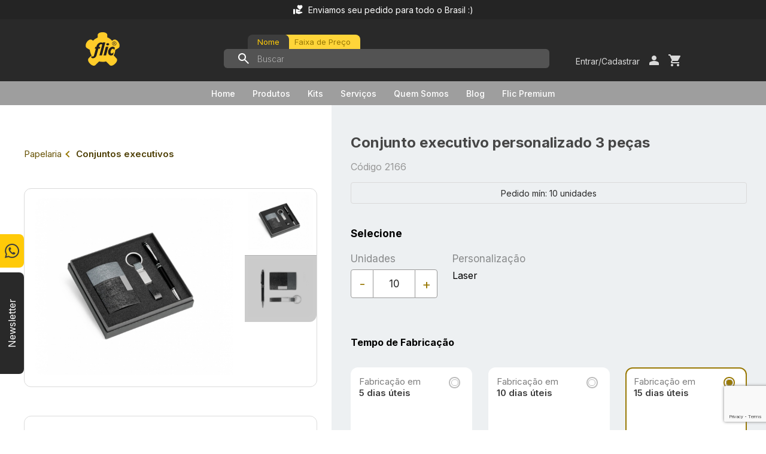

--- FILE ---
content_type: text/html; charset=UTF-8
request_url: https://www.flicbrindes.com.br/papelaria/conjuntos-executivos/conjunto-executivo-personalizado-3-pecas-_-fbke_93315/?id=2166
body_size: 22297
content:
<!DOCTYPE html>
<html>
  <head><script>(function(w,i,g){w[g]=w[g]||[];if(typeof w[g].push=='function')w[g].push(i)})
(window,'GTM-MWK69K3','google_tags_first_party');</script><script>(function(w,d,s,l){w[l]=w[l]||[];(function(){w[l].push(arguments);})('set', 'developer_id.dYzg1YT', true);
		w[l].push({'gtm.start':new Date().getTime(),event:'gtm.js'});var f=d.getElementsByTagName(s)[0],
		j=d.createElement(s);j.async=true;j.src='/2r7f/';
		f.parentNode.insertBefore(j,f);
		})(window,document,'script','dataLayer');</script>
    <title>Conjunto executivo personalizado 3 peças - Flic Brindes</title>
    <meta charset="UTF-8">
    <meta name="viewport" content="width=device-width, initial-scale=1">
    <link rel="stylesheet" type="text/css" href="https://cdnjs.cloudflare.com/ajax/libs/slick-carousel/1.8.1/slick.min.css" />
    <link rel="stylesheet" type="text/css" href="/v2/dist/flic.css?v=91" />

    <!-- Global site tag (gtag.js) - Google Analytics -->
		<script async src="https://www.googletagmanager.com/gtag/js?id=UA-11670009-5"></script>
		<script>
		window.dataLayer = window.dataLayer || [];
		function gtag(){dataLayer.push(arguments);}
		gtag('js', new Date());
		gtag('config', 'UA-11670009-5', {'allow_enhanced_conversions':true});
		</script>
    <style>.async-hide { opacity: 0 !important} </style>
<script>(function(a,s,y,n,c,h,i,d,e){s.className+=' '+y;h.start=1*new Date;
h.end=i=function(){s.className=s.className.replace(RegExp(' ?'+y),'')};
(a[n]=a[n]||[]).hide=h;setTimeout(function(){i();h.end=null},c);h.timeout=c;
})(window,document.documentElement,'async-hide','dataLayer',4000,
{'GTM-TPB3R7K':true});</script>
		
		<!-- Google Tag Manager -->
		<script>(function(w,d,s,l,i){w[l]=w[l]||[];w[l].push({'gtm.start':
		new Date().getTime(),event:'gtm.js'});var f=d.getElementsByTagName(s)[0],
		j=d.createElement(s),dl=l!='dataLayer'?'&l='+l:'';j.async=true;j.src=
		'https://www.googletagmanager.com/gtm.js?id='+i+dl;f.parentNode.insertBefore(j,f);
		})(window,document,'script','dataLayer','GTM-MWK69K3');</script>
		<!-- End Google Tag Manager -->
		
		<!-- TikTok Pixel -->
		<script>
			!function (w, d, t) {
			  w.TiktokAnalyticsObject=t;var ttq=w[t]=w[t]||[];ttq.methods=["page","track","identify","instances","debug","on","off","once","ready","alias","group","enableCookie","disableCookie"],ttq.setAndDefer=function(t,e){t[e]=function(){t.push([e].concat(Array.prototype.slice.call(arguments,0)))}};for(var i=0;i<ttq.methods.length;i++)ttq.setAndDefer(ttq,ttq.methods[i]);ttq.instance=function(t){for(var e=ttq._i[t]||[],n=0;n<ttq.methods.length;n++
	)ttq.setAndDefer(e,ttq.methods[n]);return e},ttq.load=function(e,n){var i="https://analytics.tiktok.com/i18n/pixel/events.js";ttq._i=ttq._i||{},ttq._i[e]=[],ttq._i[e]._u=i,ttq._t=ttq._t||{},ttq._t[e]=+new Date,ttq._o=ttq._o||{},ttq._o[e]=n||{};n=document.createElement("script");n.type="text/javascript",n.async=!0,n.src=i+"?sdkid="+e+"&lib="+t;e=document.getElementsByTagName("script")[0];e.parentNode.insertBefore(n,e)};
			
			  ttq.load('CG7KB5RC77U573C8P8RG');
			  ttq.page();
			}(window, document, 'ttq');

      (function(i,s,o,g,r,a,m){i['GoogleAnalyticsObject']=r;i[r]=i[r]||function(){
			(i[r].q=i[r].q||[]).push(arguments)},i[r].l=1*new Date();a=s.createElement(o),
			m=s.getElementsByTagName(o)[0];a.async=1;a.src=g;m.parentNode.insertBefore(a,m)
			})(window,document,'script','//www.google-analytics.com/analytics.js','ga');
		</script>
		<!-- End TikTok Pixel -->

		<script>(function(w,d,t,r,u){var f,n,i;w[u]=w[u]||[],f=function(){var o={ti:"97101880", enableAutoSpaTracking: true};o.q=w[u],w[u]=new UET(o),w[u].push("pageLoad")},n=d.createElement(t),n.src=r,n.async=1,n.onload=n.onreadystatechange=function(){var s=this.readyState;s&&s!=="loaded"&&s!=="complete"||(f(),n.onload=n.onreadystatechange=null)},i=d.getElementsByTagName(t)[0],i.parentNode.insertBefore(n,i)})(window,document,"script","//bat.bing.com/bat.js","uetq");</script>

    <script>
		// Função para capturar parâmetros da URL
		function getParameterByName(name) {
			const url = window.location.href;
			name = name.replace(/[\\[\\]]/g, "\\$&");
			const regex = new RegExp("[?&]" + name + "(=([^&#]*)|&|#|$)"),
					results = regex.exec(url);
			if (!results) return null;
			if (!results[2]) return '';
			return decodeURIComponent(results[2].replace(/\+/g, " "));
		}
		const gclid = getParameterByName('gclid');
		if (gclid) {
			document.cookie = "gclid=" + gclid + "; path=/; max-age=" + (60 * 60 * 24 * 90); // 90 dias
		}
		function getCookie(name) {
			const value = "; " + document.cookie;
			const parts = value.split("; " + name + "=");
			if (parts.length === 2) return parts.pop().split(";").shift();
		}
		</script>

    <meta name="author" content="Flic Brindes" />
		<meta http-equiv="content-language" content="pt-br" />
    <link rel="shortcut icon" href="/img/icone.ico" type="image/x-icon" />

    <meta name="description" content="" />
		<script src="https://code.jquery.com/jquery-3.6.0.min.js" crossorigin="anonymous"></script>
  </head>
<body class="product">

  <!-- Google Tag Manager (noscript) -->
  <noscript><iframe src="https://www.googletagmanager.com/ns.html?id=GTM-MWK69K3"	height="0" width="0" style="display:none;visibility:hidden"></iframe></noscript>
  <!-- End Google Tag Manager (noscript) -->

  <!--  -->

  <div class="headerTopbar">
    <span>
      <img src="/v2/img/h-truck.svg" />
      <p>*Frete Grátis para as regiões: SP, PR, SC, RS e MG</p>
     </span>
     <span>
      <img src="/v2/img/hand-heart.svg" />
      <p>Enviamos seu pedido para todo o Brasil :)</p>
     </span>
     <span>
      <img src="/v2/img/bolt.svg" />
      <p>Produção e entrega rápida</p>
     </span>
  </div>

  <header class="desktop">
    <div class="headerContent">
      <div>
      <a href="/"><img src="/v2/img/h-logo.svg?v=3" /></a>
      <span class="search">
        <span>
          <button>Nome</button>
          <button>Faixa de Preço</button>
        </span>
        <div class="enviar"></div>
        <input type="text" name="termo" id="termo1" placeholder="Buscar" />
        <div class="priceModal">
          <input type="text" name="termo" id="termo2" placeholder="Buscar" />
          <span class="qty">
            <p>Digite a quantidade</p>
            <span>
              <button>-</button>
              <input type="text" name="qtd" value="10" />
              <button>+</button>
            </span>
          </span>
          <span class="fxPrice">
            <p>Selecione a faixa de preço</p>
            <ul>
              <li>
                Até R$10
              </li>
              <li>R$10 a R$30</li>
              <li>R$30 a R$60</li>
              <li>R$60 a R$100</li>
              <li>R$100 a R$300</li>
              <li>Acima de R$ 300</li>
            </ul>
          </span>
          <div class="enviar"></div>
        </div>
      </span>
      <span class="user">
        <a href="#" class="login_cadastro">Entrar/Cadastrar</a>
        <a href="#" class="login_cadastro"><img src="/v2/img/h-person.svg" /></a>
        <script>var logado_site = 0;</script>
        <a href="/orcamento-carrinho"><img src="/v2/img/h-cart.svg" /></a>
      </span>
    </div>
    </div>
    <div class="sbHeader">
      <span>
        <a href="/">Home</a>
        <a href="#">Produtos</a>
        <a href="/#kits">Kits</a>
        <a href="/servicos">Serviços</a>
        <a href="/quem-somos">Quem Somos</a>
        <a href="https://flicbrindes.blog">Blog</a>
        <a href="javascript:void(0)"><!--/busca?termo=Premium-->
          Flic Premium
          <div class="flicPremium">
            <span onclick="javascript:window.location.href='/busca?termo=+&idfornecedor=5'">
              <p>Stanley</p>
            </span>
            <span onclick="javascript:window.location.href='/busca?termo=+&idfornecedor=7'">
              <p>Oxford</p>
            </span>
            <span href="/busca?termo=JBL">
              <p>JBL</p>
              <small>(em breve)</small>
            </span>
          </div>
        </a>
        </span>
      <div class="sbHeader__products">
        <div class="sbHeader__products-top">
          <span>
            <a href="/bagagem-e-bolsas/?idgrupo=1" data-menu="bagagem-e-bolsas">Bagagem e Bolsas</a>
            <a href="/chaveiros/?idgrupo=2" data-menu="chaveiros">Chaveiros</a>
            <a href="/cozinha-e-afins/?idgrupo=3" data-menu="cozinha-e-afins">Cozinha e afins</a>
            <a href="/diversos/?idgrupo=4" data-menu="diversos">Diversos</a>
            <a href="/ecologicos/?idgrupo=5" data-menu="ecologicos">Ecológicos</a>
            <a href="/ferramentas/?idgrupo=6" data-menu="ferramentas">Ferramentas</a>
            <a href="/papelaria/?idgrupo=7" data-menu="papelaria">Papelaria</a>
            <a href="/relogios/?idgrupo=8" data-menu="relogios">Relógios</a>
            <a href="/sol/?idgrupo=9" data-menu="sol">Sol & Chuva</a>
            <a href="/tecnologia/?idgrupo=10" data-menu="tecnologia">Tecnologia</a>
            <a href="/vestuario/?idgrupo=11" data-menu="vestuario">Vestuário</a>
            </span>
        </div>
        <div class="sbHeader__products-menu">
          
            <div data-menu="bagagem-e-bolsas">
              <span>
                <a href="/bagagem-e-bolsas/bolsa-esportiva-personalizada/?idcategoria=122">Bolsa esportiva personalizada</a>
                
                <a href="/bagagem-e-bolsas/bolsa-termica-personalizada/?idcategoria=79">Bolsa térmica personalizada</a>
                
                <a href="/bagagem-e-bolsas/itens-diversos/?idcategoria=69">Itens diversos</a>
                
                <a href="/bagagem-e-bolsas/malas-personalizadas/?idcategoria=2">Malas personalizadas</a>
                
                <a href="/bagagem-e-bolsas/mochilas-personalizadas/?idcategoria=3">Mochilas personalizadas</a>
                
                <a href="/bagagem-e-bolsas/necessaire-personalizada/?idcategoria=4">Necessaire personalizada</a>
                
                <a href="/bagagem-e-bolsas/pastas-personalizadas/?idcategoria=80">Pastas personalizadas</a>
                
                <a href="/bagagem-e-bolsas/sacolas-personalizadas/?idcategoria=96">Sacolas personalizadas</a>
                
                </span>
            </div>
            <div data-menu="chaveiros">
              <span>
                <a href="/chaveiros/chaveiro-de-metal-personalizado/?idcategoria=7">Chaveiro de metal personalizado</a>
                
                <a href="/chaveiros/chaveiro-executivo-personalizado/?idcategoria=9">Chaveiro executivo personalizado</a>
                
                <a href="/chaveiros/chaveiro-lanterna-personalizado/?idcategoria=109">Chaveiro lanterna personalizado</a>
                
                <a href="/chaveiros/chaveiro-plastico-personalizado/?idcategoria=110">Chaveiro plástico personalizado</a>
                
                <a href="/chaveiros/chaveiros-diversos/?idcategoria=71">Chaveiros diversos</a>
                
                </span>
            </div>
            <div data-menu="cozinha-e-afins">
              <span>
                <a href="/cozinha-e-afins/abridor-de-garrafa-personalizado/?idcategoria=114">Abridor de garrafa personalizado</a>
                
                <a href="/cozinha-e-afins/balde-de-pipoca-personalizado/?idcategoria=91">Balde de pipoca personalizado</a>
                
                <a href="/cozinha-e-afins/bandejas-personalizadas/?idcategoria=126">Bandejas personalizadas</a>
                
                <a href="/cozinha-e-afins/caneca-stanley-personalizada/?idcategoria=138">Caneca Stanley Personalizada</a>
                
                <a href="/cozinha-e-afins/canecas-personalizadas/?idcategoria=12">Canecas personalizadas</a>
                
                <a href="/cozinha-e-afins/conjuntos-personalizados/?idcategoria=72">Conjuntos personalizados</a>
                
                <a href="/cozinha-e-afins/cooler-personalizado/?idcategoria=116">Cooler personalizado</a>
                
                <a href="/cozinha-e-afins/copo-stanley-personalizado/?idcategoria=136">Copo Stanley Personalizado</a>
                
                <a href="/cozinha-e-afins/copos-personalizados/?idcategoria=13">Copos personalizados</a>
                
                <a href="/cozinha-e-afins/coqueteleira-personalizada/?idcategoria=134">Coqueteleira personalizada</a>
                
                </span>
                <span>
                <a href="/cozinha-e-afins/cuia-personalizada/?idcategoria=139">Cuia personalizada</a>
                
                <a href="/cozinha-e-afins/facas-personalizadas/?idcategoria=142">Facas personalizadas</a>
                
                <a href="/cozinha-e-afins/garrafa-stanley-personalizada/?idcategoria=137">Garrafa Stanley Personalizada</a>
                
                <a href="/cozinha-e-afins/garrafa-termica-personalizada/?idcategoria=106">Garrafa térmica personalizada</a>
                
                <a href="/cozinha-e-afins/kit-cafe-personalizado/?idcategoria=144">Kit café personalizado</a>
                
                <a href="/cozinha-e-afins/kit-caipirinha-personalizado/?idcategoria=128">Kit caipirinha personalizado</a>
                
                <a href="/cozinha-e-afins/kit-churrasco-personalizado/?idcategoria=14">Kit churrasco personalizado</a>
                
                <a href="/cozinha-e-afins/kit-petisco-personalizado/?idcategoria=15">Kit petisco personalizado</a>
                
                <a href="/cozinha-e-afins/kit-queijo-personalizado/?idcategoria=61">Kit queijo personalizado</a>
                
                <a href="/cozinha-e-afins/kit-vinho-personalizado/?idcategoria=16">Kit vinho personalizado</a>
                
                </span>
                <span>
                <a href="/cozinha-e-afins/marmita-personalizada/?idcategoria=132">Marmita personalizada</a>
                
                <a href="/cozinha-e-afins/moedor-de-pimenta-personalizado/?idcategoria=127">Moedor de Pimenta Personalizado</a>
                
                <a href="/cozinha-e-afins/porta-copos-personalizado/?idcategoria=94">Porta copos personalizado</a>
                
                <a href="/cozinha-e-afins/saca-rolhas-personalizado/?idcategoria=129">Saca rolhas personalizado</a>
                
                <a href="/cozinha-e-afins/sacola-porta-garrafa/?idcategoria=135">Sacola porta garrafa</a>
                
                <a href="/cozinha-e-afins/tabuas-personalizadas/?idcategoria=78">Tábuas personalizadas</a>
                
                <a href="/cozinha-e-afins/tacas-personalizadas/?idcategoria=63">Taças personalizadas</a>
                
                <a href="/cozinha-e-afins/utilidades-domesticas/?idcategoria=97">Utilidades domésticas</a>
                
                </span>
            </div>
            <div data-menu="diversos">
              <span>
                <a href="/diversos/alcool-em-gel-personalizado/?idcategoria=103">Álcool em gel personalizado</a>
                
                <a href="/diversos/anti-stress-personalizado/?idcategoria=17">Anti stress personalizado</a>
                
                <a href="/diversos/banner-personalizado/?idcategoria=65">Banner personalizado</a>
                
                <a href="/diversos/baralho-personalizado/?idcategoria=157">Baralho Personalizado</a>
                
                <a href="/diversos/botton-e-pin-personalizado/?idcategoria=18">Botton e pin personalizado</a>
                
                <a href="/diversos/brindes-automotivos-personalizados/?idcategoria=66">Brindes automotivos personalizados</a>
                
                <a href="/diversos/brindes-diversos/?idcategoria=19">Brindes diversos</a>
                
                <a href="/diversos/brindes-femininos/?idcategoria=20">Brindes femininos</a>
                
                <a href="/diversos/brindes-infantis/?idcategoria=102">Brindes Infantis</a>
                
                <a href="/diversos/brindes-para-pets/?idcategoria=153">Brindes para Pets</a>
                
                </span>
                <span>
                <a href="/diversos/cadeiras-personalizadas/?idcategoria=131">Cadeiras personalizadas</a>
                
                <a href="/diversos/caixas-personalizadas/?idcategoria=121">Caixas personalizadas</a>
                
                <a href="/diversos/cordoes-personalizados/?idcategoria=21">Cordões personalizados</a>
                
                <a href="/diversos/kit-onboarding-personalizado/?idcategoria=148">Kit onboarding personalizado</a>
                
                <a href="/diversos/kits-especiais-personalizados/?idcategoria=141">Kits especiais personalizados</a>
                
                <a href="/diversos/porta-comprimidos/?idcategoria=152">Porta comprimidos</a>
                
                <a href="/diversos/squeeze-personalizada/?idcategoria=24">Squeeze personalizada</a>
                
                </span>
            </div>
            <div data-menu="ecologicos">
              <span>
                <a href="/ecologicos/copo-descartavel-personalizado/?idcategoria=108">Copo descartável personalizado</a>
                
                </span>
            </div>
            <div data-menu="ferramentas">
              <span>
                <a href="/ferramentas/canivete-personalizado/?idcategoria=27">Canivete personalizado</a>
                
                <a href="/ferramentas/ferramenta-personalizada/?idcategoria=28">Ferramenta personalizada</a>
                
                <a href="/ferramentas/lanterna-personalizada/?idcategoria=73">Lanterna personalizada</a>
                
                <a href="/ferramentas/trena-personalizada/?idcategoria=29">Trena personalizada</a>
                
                </span>
            </div>
            <div data-menu="papelaria">
              <span>
                <a href="/papelaria/agendas-personalizadas/?idcategoria=30">Agendas personalizadas</a>
                
                <a href="/papelaria/blocos-personalizados/?idcategoria=31">Blocos personalizados</a>
                
                <a href="/papelaria/cadernos-personalizados/?idcategoria=88">Cadernos personalizados</a>
                
                <a href="/papelaria/calculadora-personalizada/?idcategoria=124">Calculadora personalizada</a>
                
                <a href="/papelaria/calendario-personalizado/?idcategoria=32">Calendário personalizado</a>
                
                <a href="/papelaria/canetas-especiais/?idcategoria=33">Canetas especiais</a>
                
                <a href="/papelaria/canetas-executivas/?idcategoria=34">Canetas executivas</a>
                
                <a href="/papelaria/canetas-marca-texto/?idcategoria=99">Canetas marca texto</a>
                
                <a href="/papelaria/canetas-plasticas/?idcategoria=35">Canetas plasticas</a>
                
                <a href="/papelaria/canetas-touch-screen/?idcategoria=98">Canetas touch screen</a>
                
                </span>
                <span>
                <a href="/papelaria/conjuntos-executivos/?idcategoria=36">Conjuntos executivos</a>
                
                <a href="/papelaria/diversos/?idcategoria=70">Diversos</a>
                
                <a href="/papelaria/estojo-personalizado/?idcategoria=64">Estojo personalizado</a>
                
                <a href="/papelaria/lapis-personalizado/?idcategoria=37">Lápis personalizado</a>
                
                <a href="/papelaria/mouse-pad-personalizado/?idcategoria=50">Mouse pad personalizado</a>
                
                <a href="/papelaria/pastas-personalizadas/?idcategoria=38">Pastas personalizadas</a>
                
                <a href="/papelaria/porta-canetas/?idcategoria=39">Porta canetas</a>
                
                <a href="/papelaria/porta-cartao-personalizado/?idcategoria=40">Porta cartão personalizado</a>
                
                <a href="/papelaria/reguas-personalizadas/?idcategoria=67">Réguas personalizadas</a>
                
                </span>
            </div>
            <div data-menu="relogios">
              <span>
                <a href="/relogios/relogios-de-parede/?idcategoria=44">Relógios de parede</a>
                
                </span>
            </div>
            <div data-menu="sol">
              <span>
                <a href="/sol/bola-personalizada/?idcategoria=150">Bola personalizada</a>
                
                <a href="/sol/brindes-de-verao/?idcategoria=68">Brindes de verão</a>
                
                <a href="/sol/caixa-termica-personalizada/?idcategoria=154">Caixa Térmica Personalizada</a>
                
                <a href="/sol/guarda-chuva-personalizado/?idcategoria=45">Guarda chuva personalizado</a>
                
                <a href="/sol/guarda-sol-personalizado/?idcategoria=46">Guarda sol personalizado</a>
                
                <a href="/sol/oculos-de-sol-personalizado/?idcategoria=151">Óculos de sol Personalizado</a>
                
                <a href="/sol/ombrellone-personalizado/?idcategoria=74">Ombrellone personalizado</a>
                
                </span>
            </div>
            <div data-menu="tecnologia">
              <span>
                <a href="/tecnologia/bracadeira-para-celular-personalizada/?idcategoria=125">Braçadeira para celular personalizada</a>
                
                <a href="/tecnologia/brindes-tecnologicos/?idcategoria=49">Brindes tecnológicos</a>
                
                <a href="/tecnologia/caixa-de-som-personalizada/?idcategoria=93">Caixa de som Personalizada</a>
                
                <a href="/tecnologia/carregador-de-celular/?idcategoria=156">Carregador de Celular</a>
                
                <a href="/tecnologia/fone-de-ouvido-personalizado/?idcategoria=107">Fone de ouvido personalizado</a>
                
                <a href="/tecnologia/pen-drive-personalizado/?idcategoria=48">Pen drive personalizado</a>
                
                <a href="/tecnologia/power-bank-personalizado/?idcategoria=77">Power bank personalizado</a>
                
                <a href="/tecnologia/suporte-para-celular-personalizado/?idcategoria=123">Suporte para celular Personalizado</a>
                
                <a href="/tecnologia/umidificador-personalizado/?idcategoria=143">Umidificador personalizado</a>
                
                </span>
            </div>
            <div data-menu="vestuario">
              <span>
                <a href="/vestuario/avental-personalizado/?idcategoria=51">Avental personalizado</a>
                
                <a href="/vestuario/bones-personalizados/?idcategoria=53">Bonés personalizados</a>
                
                <a href="/vestuario/camisetas-personalizadas/?idcategoria=54">Camisetas personalizadas</a>
                
                <a href="/vestuario/chapeus-personalizados/?idcategoria=55">Chapéus personalizados</a>
                
                <a href="/vestuario/chinelos-personalizados/?idcategoria=149">Chinelos personalizados</a>
                
                <a href="/vestuario/mantas-personalizadas/?idcategoria=130">Mantas personalizadas</a>
                
                <a href="/vestuario/meias-personalizadas/?idcategoria=146">Meias personalizadas</a>
                
                <a href="/vestuario/moletom-personalizado/?idcategoria=57">Moletom personalizado</a>
                
                <a href="/vestuario/toalhas-personalizadas/?idcategoria=59">Toalhas personalizadas</a>
                
                <a href="/vestuario/touca-personalizada/?idcategoria=92">Touca personalizada</a>
                
                </span>
                <span>
                <a href="/vestuario/viseiras-personalizadas/?idcategoria=58">Viseiras personalizadas</a>
                
                </span>
            </div>
            </div>
      </div>
    </div>
  </header>

  <header class="mobile">
    <a href="/">
      <img src="/v2/img/logo-mob.svg" border="0" />
    </a>
    <div class="headerOptions">
      <input type="text" name="termo" id="termo_mobile0" placeholder="Buscar" />
      <span>
        <a href=""><img src="/v2/img/menu-hamburger.svg" /></a>
        <a href=""><img src="/v2/img/h-person.svg" /></a>
        <a href="#"><img src="/v2/img/h-cart.svg" /></a>
        <span class="closeSearch">Fechar</span>
      </span>
    </div>

    <div class="searchMobile">
      <div class="searchMobile__top">
        <button id="btnBuscaNome">Nome</button>
        <button id="btnBuscaFaixa">Faixa de Preço</button>
      </div>
      <div class="searchMobile__content">
        <div class="searchMobile__content-name">
          <input type="text" name="termo" id="termo_mobile1" placeholder="Buscar" />
          <div class="enviar"></div>
        </div>
        <div class="priceModal">
          <input type="text" name="termo" id="termo_mobile2" placeholder="Buscar" />
          <span class="qty">
            <p>Digite a quantidade</p>
            <span>
              <button>-</button>
              <input type="text" name="qtd" value="10" />
              <button>+</button>
            </span>
          </span>
          <span class="fxPrice">
            <p>Selecione a faixa de preço</p>
            <ul>
              <li><span class="check"></span> Até R$10</li>
              <li><span class="check"></span> R$10 a R$30</li>
              <li><span class="check"></span> R$30 a R$60</li>
              <li><span class="check"></span> R$60 a R$100</li>
              <li><span class="check"></span> R$100 a R$300</li>
              <li><span class="check"></span> Acima de R$ 300</li>
            </ul>
          </span>
          <button id="btnEnviar">
            <img src="/v2/img/search-price.svg" />
            <p>Iniciar Busca</p>
          </button>
        </div>
      </div>
    </div>
    
    <div class="mobileHeader__first">
      <span>
        <a href="">Home</a>
        <a href="#">Produtos
          <span><img src="/v2/img/menu-arrow.svg" /></span>
        </a>
        <a href="/#kits">Kits</a>
        <a href="/busca?termo=Premium">Flic Premium</a>
        <a href="/servicos">Serviços</a>
        <a href="/quem-somos">Quem Somos</a>
        <a href="https://flicbrindes.blog">Blog</a>
     </span>
    </div>

    <div class="mobileHeader__products">
      <span class="backProducts">
        <span><img src="/v2/img/menu-arrow.svg" /></span>
        <p>Produtos</p>
      </span>
      <span>

        <a href="/bagagem-e-bolsas/?idgrupo=1" data-menu="bagagem-e-bolsas">Bagagem e Bolsas
          <span><img src="/v2/img/menu-arrow.svg" /></span>
        </a>
        <div class="active" data-menu="bagagem-e-bolsas">
          <span>
            <a href="/bagagem-e-bolsas/bolsa-esportiva-personalizada/?idcategoria=122">Bolsa esportiva personalizada</a>
            <a href="/bagagem-e-bolsas/bolsa-termica-personalizada/?idcategoria=79">Bolsa térmica personalizada</a>
            <a href="/bagagem-e-bolsas/itens-diversos/?idcategoria=69">Itens diversos</a>
            <a href="/bagagem-e-bolsas/malas-personalizadas/?idcategoria=2">Malas personalizadas</a>
            <a href="/bagagem-e-bolsas/mochilas-personalizadas/?idcategoria=3">Mochilas personalizadas</a>
            <a href="/bagagem-e-bolsas/necessaire-personalizada/?idcategoria=4">Necessaire personalizada</a>
            <a href="/bagagem-e-bolsas/pastas-personalizadas/?idcategoria=80">Pastas personalizadas</a>
            <a href="/bagagem-e-bolsas/sacolas-personalizadas/?idcategoria=96">Sacolas personalizadas</a>
            </span>
        </div>
        <a href="/chaveiros/?idgrupo=2" data-menu="chaveiros">Chaveiros
          <span><img src="/v2/img/menu-arrow.svg" /></span>
        </a>
        <div class="active" data-menu="chaveiros">
          <span>
            <a href="/chaveiros/chaveiro-de-metal-personalizado/?idcategoria=7">Chaveiro de metal personalizado</a>
            <a href="/chaveiros/chaveiro-executivo-personalizado/?idcategoria=9">Chaveiro executivo personalizado</a>
            <a href="/chaveiros/chaveiro-lanterna-personalizado/?idcategoria=109">Chaveiro lanterna personalizado</a>
            <a href="/chaveiros/chaveiro-plastico-personalizado/?idcategoria=110">Chaveiro plástico personalizado</a>
            <a href="/chaveiros/chaveiros-diversos/?idcategoria=71">Chaveiros diversos</a>
            </span>
        </div>
        <a href="/cozinha-e-afins/?idgrupo=3" data-menu="cozinha-e-afins">Cozinha e afins
          <span><img src="/v2/img/menu-arrow.svg" /></span>
        </a>
        <div class="active" data-menu="cozinha-e-afins">
          <span>
            <a href="/cozinha-e-afins/abridor-de-garrafa-personalizado/?idcategoria=114">Abridor de garrafa personalizado</a>
            <a href="/cozinha-e-afins/balde-de-pipoca-personalizado/?idcategoria=91">Balde de pipoca personalizado</a>
            <a href="/cozinha-e-afins/bandejas-personalizadas/?idcategoria=126">Bandejas personalizadas</a>
            <a href="/cozinha-e-afins/caneca-stanley-personalizada/?idcategoria=138">Caneca Stanley Personalizada</a>
            <a href="/cozinha-e-afins/canecas-personalizadas/?idcategoria=12">Canecas personalizadas</a>
            <a href="/cozinha-e-afins/conjuntos-personalizados/?idcategoria=72">Conjuntos personalizados</a>
            <a href="/cozinha-e-afins/cooler-personalizado/?idcategoria=116">Cooler personalizado</a>
            <a href="/cozinha-e-afins/copo-stanley-personalizado/?idcategoria=136">Copo Stanley Personalizado</a>
            <a href="/cozinha-e-afins/copos-personalizados/?idcategoria=13">Copos personalizados</a>
            <a href="/cozinha-e-afins/coqueteleira-personalizada/?idcategoria=134">Coqueteleira personalizada</a>
            <a href="/cozinha-e-afins/cuia-personalizada/?idcategoria=139">Cuia personalizada</a>
            <a href="/cozinha-e-afins/facas-personalizadas/?idcategoria=142">Facas personalizadas</a>
            <a href="/cozinha-e-afins/garrafa-stanley-personalizada/?idcategoria=137">Garrafa Stanley Personalizada</a>
            <a href="/cozinha-e-afins/garrafa-termica-personalizada/?idcategoria=106">Garrafa térmica personalizada</a>
            <a href="/cozinha-e-afins/kit-cafe-personalizado/?idcategoria=144">Kit café personalizado</a>
            <a href="/cozinha-e-afins/kit-caipirinha-personalizado/?idcategoria=128">Kit caipirinha personalizado</a>
            <a href="/cozinha-e-afins/kit-churrasco-personalizado/?idcategoria=14">Kit churrasco personalizado</a>
            <a href="/cozinha-e-afins/kit-petisco-personalizado/?idcategoria=15">Kit petisco personalizado</a>
            <a href="/cozinha-e-afins/kit-queijo-personalizado/?idcategoria=61">Kit queijo personalizado</a>
            <a href="/cozinha-e-afins/kit-vinho-personalizado/?idcategoria=16">Kit vinho personalizado</a>
            <a href="/cozinha-e-afins/marmita-personalizada/?idcategoria=132">Marmita personalizada</a>
            <a href="/cozinha-e-afins/moedor-de-pimenta-personalizado/?idcategoria=127">Moedor de Pimenta Personalizado</a>
            <a href="/cozinha-e-afins/porta-copos-personalizado/?idcategoria=94">Porta copos personalizado</a>
            <a href="/cozinha-e-afins/saca-rolhas-personalizado/?idcategoria=129">Saca rolhas personalizado</a>
            <a href="/cozinha-e-afins/sacola-porta-garrafa/?idcategoria=135">Sacola porta garrafa</a>
            <a href="/cozinha-e-afins/tabuas-personalizadas/?idcategoria=78">Tábuas personalizadas</a>
            <a href="/cozinha-e-afins/tacas-personalizadas/?idcategoria=63">Taças personalizadas</a>
            <a href="/cozinha-e-afins/utilidades-domesticas/?idcategoria=97">Utilidades domésticas</a>
            </span>
        </div>
        <a href="/diversos/?idgrupo=4" data-menu="diversos">Diversos
          <span><img src="/v2/img/menu-arrow.svg" /></span>
        </a>
        <div class="active" data-menu="diversos">
          <span>
            <a href="/diversos/alcool-em-gel-personalizado/?idcategoria=103">Álcool em gel personalizado</a>
            <a href="/diversos/anti-stress-personalizado/?idcategoria=17">Anti stress personalizado</a>
            <a href="/diversos/banner-personalizado/?idcategoria=65">Banner personalizado</a>
            <a href="/diversos/baralho-personalizado/?idcategoria=157">Baralho Personalizado</a>
            <a href="/diversos/botton-e-pin-personalizado/?idcategoria=18">Botton e pin personalizado</a>
            <a href="/diversos/brindes-automotivos-personalizados/?idcategoria=66">Brindes automotivos personalizados</a>
            <a href="/diversos/brindes-diversos/?idcategoria=19">Brindes diversos</a>
            <a href="/diversos/brindes-femininos/?idcategoria=20">Brindes femininos</a>
            <a href="/diversos/brindes-infantis/?idcategoria=102">Brindes Infantis</a>
            <a href="/diversos/brindes-para-pets/?idcategoria=153">Brindes para Pets</a>
            <a href="/diversos/cadeiras-personalizadas/?idcategoria=131">Cadeiras personalizadas</a>
            <a href="/diversos/caixas-personalizadas/?idcategoria=121">Caixas personalizadas</a>
            <a href="/diversos/cordoes-personalizados/?idcategoria=21">Cordões personalizados</a>
            <a href="/diversos/kit-onboarding-personalizado/?idcategoria=148">Kit onboarding personalizado</a>
            <a href="/diversos/kits-especiais-personalizados/?idcategoria=141">Kits especiais personalizados</a>
            <a href="/diversos/porta-comprimidos/?idcategoria=152">Porta comprimidos</a>
            <a href="/diversos/squeeze-personalizada/?idcategoria=24">Squeeze personalizada</a>
            </span>
        </div>
        <a href="/ecologicos/?idgrupo=5" data-menu="ecologicos">Ecológicos
          <span><img src="/v2/img/menu-arrow.svg" /></span>
        </a>
        <div class="active" data-menu="ecologicos">
          <span>
            <a href="/ecologicos/copo-descartavel-personalizado/?idcategoria=108">Copo descartável personalizado</a>
            </span>
        </div>
        <a href="/ferramentas/?idgrupo=6" data-menu="ferramentas">Ferramentas
          <span><img src="/v2/img/menu-arrow.svg" /></span>
        </a>
        <div class="active" data-menu="ferramentas">
          <span>
            <a href="/ferramentas/canivete-personalizado/?idcategoria=27">Canivete personalizado</a>
            <a href="/ferramentas/ferramenta-personalizada/?idcategoria=28">Ferramenta personalizada</a>
            <a href="/ferramentas/lanterna-personalizada/?idcategoria=73">Lanterna personalizada</a>
            <a href="/ferramentas/trena-personalizada/?idcategoria=29">Trena personalizada</a>
            </span>
        </div>
        <a href="/papelaria/?idgrupo=7" data-menu="papelaria">Papelaria
          <span><img src="/v2/img/menu-arrow.svg" /></span>
        </a>
        <div class="active" data-menu="papelaria">
          <span>
            <a href="/papelaria/agendas-personalizadas/?idcategoria=30">Agendas personalizadas</a>
            <a href="/papelaria/blocos-personalizados/?idcategoria=31">Blocos personalizados</a>
            <a href="/papelaria/cadernos-personalizados/?idcategoria=88">Cadernos personalizados</a>
            <a href="/papelaria/calculadora-personalizada/?idcategoria=124">Calculadora personalizada</a>
            <a href="/papelaria/calendario-personalizado/?idcategoria=32">Calendário personalizado</a>
            <a href="/papelaria/canetas-especiais/?idcategoria=33">Canetas especiais</a>
            <a href="/papelaria/canetas-executivas/?idcategoria=34">Canetas executivas</a>
            <a href="/papelaria/canetas-marca-texto/?idcategoria=99">Canetas marca texto</a>
            <a href="/papelaria/canetas-plasticas/?idcategoria=35">Canetas plasticas</a>
            <a href="/papelaria/canetas-touch-screen/?idcategoria=98">Canetas touch screen</a>
            <a href="/papelaria/conjuntos-executivos/?idcategoria=36">Conjuntos executivos</a>
            <a href="/papelaria/diversos/?idcategoria=70">Diversos</a>
            <a href="/papelaria/estojo-personalizado/?idcategoria=64">Estojo personalizado</a>
            <a href="/papelaria/lapis-personalizado/?idcategoria=37">Lápis personalizado</a>
            <a href="/papelaria/mouse-pad-personalizado/?idcategoria=50">Mouse pad personalizado</a>
            <a href="/papelaria/pastas-personalizadas/?idcategoria=38">Pastas personalizadas</a>
            <a href="/papelaria/porta-canetas/?idcategoria=39">Porta canetas</a>
            <a href="/papelaria/porta-cartao-personalizado/?idcategoria=40">Porta cartão personalizado</a>
            <a href="/papelaria/reguas-personalizadas/?idcategoria=67">Réguas personalizadas</a>
            </span>
        </div>
        <a href="/relogios/?idgrupo=8" data-menu="relogios">Relógios
          <span><img src="/v2/img/menu-arrow.svg" /></span>
        </a>
        <div class="active" data-menu="relogios">
          <span>
            <a href="/relogios/relogios-de-parede/?idcategoria=44">Relógios de parede</a>
            </span>
        </div>
        <a href="/sol/?idgrupo=9" data-menu="sol">Sol & Chuva
          <span><img src="/v2/img/menu-arrow.svg" /></span>
        </a>
        <div class="active" data-menu="sol">
          <span>
            <a href="/sol/bola-personalizada/?idcategoria=150">Bola personalizada</a>
            <a href="/sol/brindes-de-verao/?idcategoria=68">Brindes de verão</a>
            <a href="/sol/caixa-termica-personalizada/?idcategoria=154">Caixa Térmica Personalizada</a>
            <a href="/sol/guarda-chuva-personalizado/?idcategoria=45">Guarda chuva personalizado</a>
            <a href="/sol/guarda-sol-personalizado/?idcategoria=46">Guarda sol personalizado</a>
            <a href="/sol/oculos-de-sol-personalizado/?idcategoria=151">Óculos de sol Personalizado</a>
            <a href="/sol/ombrellone-personalizado/?idcategoria=74">Ombrellone personalizado</a>
            </span>
        </div>
        <a href="/tecnologia/?idgrupo=10" data-menu="tecnologia">Tecnologia
          <span><img src="/v2/img/menu-arrow.svg" /></span>
        </a>
        <div class="active" data-menu="tecnologia">
          <span>
            <a href="/tecnologia/bracadeira-para-celular-personalizada/?idcategoria=125">Braçadeira para celular personalizada</a>
            <a href="/tecnologia/brindes-tecnologicos/?idcategoria=49">Brindes tecnológicos</a>
            <a href="/tecnologia/caixa-de-som-personalizada/?idcategoria=93">Caixa de som Personalizada</a>
            <a href="/tecnologia/carregador-de-celular/?idcategoria=156">Carregador de Celular</a>
            <a href="/tecnologia/fone-de-ouvido-personalizado/?idcategoria=107">Fone de ouvido personalizado</a>
            <a href="/tecnologia/pen-drive-personalizado/?idcategoria=48">Pen drive personalizado</a>
            <a href="/tecnologia/power-bank-personalizado/?idcategoria=77">Power bank personalizado</a>
            <a href="/tecnologia/suporte-para-celular-personalizado/?idcategoria=123">Suporte para celular Personalizado</a>
            <a href="/tecnologia/umidificador-personalizado/?idcategoria=143">Umidificador personalizado</a>
            </span>
        </div>
        <a href="/vestuario/?idgrupo=11" data-menu="vestuario">Vestuário
          <span><img src="/v2/img/menu-arrow.svg" /></span>
        </a>
        <div class="active" data-menu="vestuario">
          <span>
            <a href="/vestuario/avental-personalizado/?idcategoria=51">Avental personalizado</a>
            <a href="/vestuario/bones-personalizados/?idcategoria=53">Bonés personalizados</a>
            <a href="/vestuario/camisetas-personalizadas/?idcategoria=54">Camisetas personalizadas</a>
            <a href="/vestuario/chapeus-personalizados/?idcategoria=55">Chapéus personalizados</a>
            <a href="/vestuario/chinelos-personalizados/?idcategoria=149">Chinelos personalizados</a>
            <a href="/vestuario/mantas-personalizadas/?idcategoria=130">Mantas personalizadas</a>
            <a href="/vestuario/meias-personalizadas/?idcategoria=146">Meias personalizadas</a>
            <a href="/vestuario/moletom-personalizado/?idcategoria=57">Moletom personalizado</a>
            <a href="/vestuario/toalhas-personalizadas/?idcategoria=59">Toalhas personalizadas</a>
            <a href="/vestuario/touca-personalizada/?idcategoria=92">Touca personalizada</a>
            <a href="/vestuario/viseiras-personalizadas/?idcategoria=58">Viseiras personalizadas</a>
            </span>
        </div>
        </span>

    </div>

  </header>

  

  <section class="conteudo_site">
      <section class="productLeft">
    <div>

      <div class="productResume mobile">
        <h4>Conjunto executivo personalizado 3 peças</h4>
        <p>Código 2166</p>
      </div>

      <div class="productBreadcrumb desktop">
        <a href="/papelaria/?idgrupo=7">Papelaria</a>
        <a href="/papelaria/conjuntos-executivos/?idcategoria=36">Conjuntos executivos</a>
      </div>

      <div itemscope itemtype="http://data-vocabulary.org/Product">
        <span itemprop="description" content=''></span>
        <span itemprop="name" content='Conjunto executivo personalizado 3 peças'></span>
        <span itemprop="brand" content='Flic Brindes'></span>
        <span itemprop="category" content='Papelaria - Conjuntos executivos'></span>
        <span itemprop="image" content="https://www.flicbrindes.com.br/imagens/produto/-6173522-03-2019.jpg"></span>
      </div>

      <div class="productImg">
        <div class="productImg__big">
          <img src="https://www.flicbrindes.com.br/imagens/produto/-5250781-03-2019.jpg" alt="Conjunto executivo personalizado 3 peças" />
        </div>
        <div class="productImg__thumbs">
          <span>
            <img src="https://www.flicbrindes.com.br/imagens/produto/-9707041-03-2019.jpg" alt="Conjunto executivo personalizado 3 peças" />
          </span>
          <span>
            <img src="https://www.flicbrindes.com.br/imagens/produto/-5250781-03-2019.jpg" alt="Conjunto executivo personalizado 3 peças" />
          </span>
          </div>
      </div>

      <div class="popupImagens">
        <div class="overlay"></div>
        <div class="featured">
          <div class="zoom">
            <div class="btnLeft"></div>
            <div class="btnRight"></div>
            <div class="btnClose"></div>
          </div>
          <div class="thumbs"></div>
        </div>
      </div>

      <div class="productAbout desktop">
        <p>
          <img src="/v2/img/p-about-icon.svg" />
          Sobre o produto
        </p>
        <ul>
          <li>Os valores podem ser alterados sem aviso prévio.</li>
          <li>Este produto pode sofrer pequenas alterações de cor, medidas e peso dependendo do lote de fabricação ou importação.</li>
        </ul>
      </div>

      <div class="productAccordions">
        <span>
          <span class="title">Descrição  <img src="/v2/img/p-arrow.svg" /></span>
          <span class="conteudo">
              Brinde kit executivo de porta cartões, chaveiro e esferográfica.&nbsp;<div>Fabricado em couro sintético, metal e alumínio.&nbsp;</div><div>Esferográfica com ponteira touch.&nbsp;</div><div>Embalado em caixa almofadada.&nbsp;</div><div>Medidas: Porta cartões: 97 x 65 x 11 mm | Chaveiro: 15 x 92 x 8 mm | Esferográfica: ø11 x 135 mm | Caixa: 174 x 163 x 34 mm</div>
          </span>
        </span>
        <span>
          <span class="title">Prazo <img src="/v2/img/p-arrow.svg" /></span>
          <span class="conteudo" style="display: none;">
            <p>Entenda nosso prazo de Entrega.</p>
            <p>&nbsp;</p>
            <p>Consideramos para a produ&ccedil;&atilde;o somente dias &uacute;teis de segunda &agrave; sexta feira.</p>
            <p>&nbsp;</p>
            <p>Ap&oacute;s a forma de pagamento estar aprovada pelo nosso sistema ou confirmado pelo vendedor, o pedido passar&aacute; por todas as fases abaixo:</p>
            <p>&nbsp;</p>
            <p>1 - Cria&ccedil;&atilde;o e aprova&ccedil;&atilde;o de Layout Virtual - ( cliente recebe e aprova o layout por e-mail ou WhatsApp ).<br/>
            2 - Ap&oacute;s aprova&ccedil;&atilde;o do layout, o pedido entra na fila de produ&ccedil;&atilde;o de acordo com o prazo/pre&ccedil;o escolhido/acordado na hora da compra - ( 5, 10 ou 15 dias &uacute;ites ).<br/>
            3 - Confer&ecirc;ncia, limpeza e embalagem - ( todos os produtos s&atilde;o conferidos, limpos e embalados, seja individual ou a granel, vai depender do produto ).<br/>
            4 - Faturamento e aguardando transporte - ( esta estapa &eacute; onde ser&aacute; feito a NF e ser&aacute; solicitado a coleta ou retirada conforme escolha do cliente na hora da compra).<br/>
            5 - Pedido coletado/retirado - ( nesta etapa o pedido j&aacute; saiu da nossa Matriz e segue a caminho do destino escolhido na hora da compra.<br/>
            6 - Pedido entregue.</p>
            <p>&nbsp;</p>
            <p>IMPORTANTE: O fluxo das etapas de produ&ccedil;&atilde;o depende de v&aacute;rios fatores, como n&uacute;mero de pedidos, volume de produtos a serem personalizados e tamb&eacute;m o processo que o produto ser&aacute; customizado.</p>
            <p>Fatores externos como queda de energia, problemas com equipamentos tamb&eacute;m acontecem e interferem no prazo de produ&ccedil;&atilde;o.</p>
            <p>Mas n&atilde;o se preocupe, nosso sistema &eacute; r&aacute;pido e n&atilde;o medimos esfor&ccedil;os para entregar o seu pedido o mais breve poss&iacute;vel.</p>
            <p>&nbsp;</p>
            <p>&nbsp;</p>
            <p>Os Prazos</p>
            <p>&nbsp;</p>
            <p>1 - Se a compra for feita S&aacute;bado ou Domingo o prazo de produ&ccedil;&atilde;o come&ccedil;a a contar a partir do pr&oacute;ximo dia &uacute;til, que normalmente &eacute; na segunda feira quando a mesma n&atilde;o for feriado ou recesso.</p>
            <p>2 - ATEN&Ccedil;&Atilde;O: Al&eacute;m do prazo de produ&ccedil;&atilde;o escolhido na hora da compra, voc&ecirc; tamb&eacute;m deve considerar o prazo do transporte, que vai depender do seu CEP e da modalidade escolhida na hora de finalizar a sua compra.</p>
            <p>3 - Para voc&ecirc; saber o prazo final de entrega do seu pedido considere a soma total de todos os prazos citados acima.</p>
          </span>  
        </span>
        <span>
          <span class="title">Personalização <img src="/v2/img/p-arrow.svg" /></span>
          <span class="conteudo" style="display: none;">
            <p>Trabalhamos com mais de 15 processos de personaliza&ccedil;&atilde;o, e a personaliza&ccedil;&atilde;o usada em cada pedido vai depender do produto.</p>
            <p>No campo &quot;Personaliza&ccedil;&atilde;o&quot; na p&aacute;gina do produto ser&aacute; informado os processos poss&iacute;veis para aquele produto, ressaltamos que os processos podem ter diferen&ccedil;a de valor, o que altera o valor final do pedido, para ver o valor final basta voc&ecirc; selecionar o processo e observar o campo &quot; Pre&ccedil;o &quot;.</p>
            <p>&nbsp;</p>
            <p>IMPORTANTE: A cor da personaliza&ccedil;&atilde;o e do produto podem ter uma varia&ccedil;&atilde;o de 10% mais claro ou 10% mais escuro dependendo da tela ou monitor usado para visualizar o site e aprovar o Layout Virtual, ou seja pode haver varia&ccedil;&atilde;o de cor entre a tela ou monitor e o produto final que voc&ecirc; vai receber.</p>
            <p>A localiza&ccedil;&atilde;o da personaliza&ccedil;&atilde;o vai depender do produto, da arte e do processo de personaliza&ccedil;&atilde;o, caso tenha d&uacute;vidas voc&ecirc; pode conversar com um de nossos consultores, eles ter&atilde;o o maior prazer em esclarecer as d&uacute;vidas antes da compra.</p>
            <p>&nbsp;</p>
            <p>Refor&ccedil;amos que todas as personaliza&ccedil;&otilde;es s&atilde;o definitivas e de qualidade, mas podem sair ou descascar caso o produto seja riscado com objeto pontiagudo afiado, ou esfregado com produto qu&iacute;mico agressivo.</p>
            <p>&nbsp;</p>
            <p>Orientamos todos os Clientes que escolham com calma e carinho o tema ou arte desejado para cada produto, ap&oacute;s o Layout Virtual aprovado n&atilde;o ser&aacute; poss&iacute;vel alterar ou cancelar o pedido, o mesmo j&aacute; estar&aacute; em processo de limpeza e separa&ccedil;&atilde;o para entrar em fila de produ&ccedil;&atilde;o.</p>
            <p>&nbsp;</p>
            <p>&nbsp;</p>
            <p>A Arte ou Tema:</p>
            <p>Nosso sistema s&oacute; reconhece arquivos em alta resolu&ccedil;&atilde;o nos formatos AI, CDR, PDF, JPEG, PNG, arquivos em outros formatos ter&atilde;o que ser verificados com um consultor.</p>
            <p>Todos os produtos e processos tem suas limita&ccedil;&otilde;es, por isso se voc&ecirc; tem alguma d&uacute;vida, sugerimos conversar com nossos consultores antes de finalizar a compra.</p>
          </span>
        </span>
      </div>

      <div class="productAbout mobile">
        <p>
          <img src="/v2/img/p-about-icon.svg" />
          Sobre o produto
        </p>
        <ul>
          <li>Os valores podem ser alterados sem aviso prévio.</li>
          <li>Este produto pode sofrer pequenas alterações de cor, medidas e peso dependendo do lote de fabricação ou importação.</li>
        </ul>
      </div>

      <div class="shelf buytogether desktop">
        <span class="shelfTitle">Leve Também</span>
        <div class="shelfProducts">
          <a href="/papelaria/conjuntos-executivos/brinde-conjunto-executivo-3-pecas/?id=1597" class="shelfProducts__product">
    <div class="shelfProducts__product-image">
        <span class="shelfFlag">Esgotado</span>
        <!--<a href="" class="shelfWishlist">
            <svg xmlns="http://www.w3.org/2000/svg" width="20" height="20" viewBox="0 0 20 20" fill="none">
            <path d="M15.2714 13.4778C14.1797 14.5695 12.7951 15.8715 11.1157 17.3845C11.1156 17.3846 11.1155 17.3848 11.1153 17.3849L10 18.3848L8.88469 17.3849C8.88454 17.3848 8.8844 17.3846 8.88426 17.3845C7.20494 15.8715 5.82026 14.5695 4.72855 13.4778C3.63918 12.3884 2.78211 11.4198 2.15137 10.5707C1.52024 9.7211 1.09558 8.96154 0.859094 8.29023C0.619291 7.6095 0.5 6.91563 0.5 6.20636C0.5 4.76419 0.977907 3.58556 1.92855 2.63491C2.8792 1.68427 4.05783 1.20636 5.5 1.20636C6.29356 1.20636 7.04619 1.37366 7.76303 1.70921C8.48066 2.04512 9.09824 2.51749 9.61903 3.13018L10 3.57838L10.381 3.13018C10.9018 2.51749 11.5193 2.04512 12.237 1.70921C12.9538 1.37366 13.7064 1.20636 14.5 1.20636C15.9422 1.20636 17.1208 1.68427 18.0714 2.63491C19.0221 3.58556 19.5 4.76419 19.5 6.20636C19.5 6.91563 19.3807 7.6095 19.1409 8.29023C18.9044 8.96154 18.4798 9.7211 17.8486 10.5707C17.2179 11.4198 16.3608 12.3884 15.2714 13.4778Z" fill="white" stroke="#656565" style="&#10;    &#10;"/>
            </svg>
        </a>-->
        <img src="https://www.flicbrindes.com.br/imagens/produto/-9369282-03-2017.jpg" alt="  Brinde conjunto executivo 3 peças" title="  Brinde conjunto executivo 3 peças" border="0" />
    </div>
    <p class="shelfProducts__product-name">
        Brinde conjunto executivo 3 peças
    </p>
    <p class="shelfProducts__product-ref">
        Código 1597
    </p>
    <span class="shelfProducts__product-space"></span>
    <span class="shelfProducts__product-price">
        <small>A partir de:</small>
        <span class="price">
        R$  41,39 -  77,03
        </span>
        <span class="shelfProducts__product-min">
        Pedido mín: 10 unidades
        </span>
        </span>
</a>
<a href="/papelaria/conjuntos-executivos/conjunto-executivo-2-pecas/?id=5607" class="shelfProducts__product">
    <div class="shelfProducts__product-image">
        <!--<a href="" class="shelfWishlist">
            <svg xmlns="http://www.w3.org/2000/svg" width="20" height="20" viewBox="0 0 20 20" fill="none">
            <path d="M15.2714 13.4778C14.1797 14.5695 12.7951 15.8715 11.1157 17.3845C11.1156 17.3846 11.1155 17.3848 11.1153 17.3849L10 18.3848L8.88469 17.3849C8.88454 17.3848 8.8844 17.3846 8.88426 17.3845C7.20494 15.8715 5.82026 14.5695 4.72855 13.4778C3.63918 12.3884 2.78211 11.4198 2.15137 10.5707C1.52024 9.7211 1.09558 8.96154 0.859094 8.29023C0.619291 7.6095 0.5 6.91563 0.5 6.20636C0.5 4.76419 0.977907 3.58556 1.92855 2.63491C2.8792 1.68427 4.05783 1.20636 5.5 1.20636C6.29356 1.20636 7.04619 1.37366 7.76303 1.70921C8.48066 2.04512 9.09824 2.51749 9.61903 3.13018L10 3.57838L10.381 3.13018C10.9018 2.51749 11.5193 2.04512 12.237 1.70921C12.9538 1.37366 13.7064 1.20636 14.5 1.20636C15.9422 1.20636 17.1208 1.68427 18.0714 2.63491C19.0221 3.58556 19.5 4.76419 19.5 6.20636C19.5 6.91563 19.3807 7.6095 19.1409 8.29023C18.9044 8.96154 18.4798 9.7211 17.8486 10.5707C17.2179 11.4198 16.3608 12.3884 15.2714 13.4778Z" fill="white" stroke="#656565" style="&#10;    &#10;"/>
            </svg>
        </a>-->
        <img src="https://www.flicbrindes.com.br/imagens/produto/bd3f065048bf5a6c85e94b1d8b005d1d_v.jpg" alt="  Conjunto executivo 2 peças" title="  Conjunto executivo 2 peças" border="0" />
    </div>
    <p class="shelfProducts__product-name">
        Conjunto executivo 2 peças
    </p>
    <p class="shelfProducts__product-ref">
        Código 5607
    </p>
    <span class="shelfProducts__product-space"></span>
    <span class="shelfProducts__product-price">
        <small>A partir de:</small>
        <span class="price">
        R$  63,23 -  96,27
        </span>
        <span class="shelfProducts__product-min">
        Pedido mín: 10 unidades
        </span>
        </span>
</a>
<a href="/papelaria/conjuntos-executivos/brinde-conjunto-executivo-caneta-e-chaveiro-personalizado/?id=3944" class="shelfProducts__product">
    <div class="shelfProducts__product-image">
        <!--<a href="" class="shelfWishlist">
            <svg xmlns="http://www.w3.org/2000/svg" width="20" height="20" viewBox="0 0 20 20" fill="none">
            <path d="M15.2714 13.4778C14.1797 14.5695 12.7951 15.8715 11.1157 17.3845C11.1156 17.3846 11.1155 17.3848 11.1153 17.3849L10 18.3848L8.88469 17.3849C8.88454 17.3848 8.8844 17.3846 8.88426 17.3845C7.20494 15.8715 5.82026 14.5695 4.72855 13.4778C3.63918 12.3884 2.78211 11.4198 2.15137 10.5707C1.52024 9.7211 1.09558 8.96154 0.859094 8.29023C0.619291 7.6095 0.5 6.91563 0.5 6.20636C0.5 4.76419 0.977907 3.58556 1.92855 2.63491C2.8792 1.68427 4.05783 1.20636 5.5 1.20636C6.29356 1.20636 7.04619 1.37366 7.76303 1.70921C8.48066 2.04512 9.09824 2.51749 9.61903 3.13018L10 3.57838L10.381 3.13018C10.9018 2.51749 11.5193 2.04512 12.237 1.70921C12.9538 1.37366 13.7064 1.20636 14.5 1.20636C15.9422 1.20636 17.1208 1.68427 18.0714 2.63491C19.0221 3.58556 19.5 4.76419 19.5 6.20636C19.5 6.91563 19.3807 7.6095 19.1409 8.29023C18.9044 8.96154 18.4798 9.7211 17.8486 10.5707C17.2179 11.4198 16.3608 12.3884 15.2714 13.4778Z" fill="white" stroke="#656565" style="&#10;    &#10;"/>
            </svg>
        </a>-->
        <img src="https://www.flicbrindes.com.br/imagens/produto/-6417162-11-2022.jpg" alt="  Brinde conjunto executivo caneta e chaveiro personalizado" title="  Brinde conjunto executivo caneta e chaveiro personalizado" border="0" />
    </div>
    <p class="shelfProducts__product-name">
        Brinde conjunto executivo caneta e chaveiro personalizado
    </p>
    <p class="shelfProducts__product-ref">
        Código 3944
    </p>
    <span class="shelfProducts__product-space"></span>
    <span class="shelfProducts__product-price">
        <small>A partir de:</small>
        <span class="price">
        R$  33,10 -  50,56
        </span>
        <span class="shelfProducts__product-min">
        Pedido mín: 10 unidades
        </span>
        </span>
</a>

        </div>
      </div>
    </div>
  </section>

  <section class="productRight">
    <div class="productRightContent">
      <h4 class="desktop">Conjunto executivo personalizado 3 peças</h4>
      <p class="desktop">Código 2166</p>
      <span>Pedido mín: 10 unidades</span>

      <div class="selectConteiner">
        <strong>Selecione</strong>
        <div>
          <span>
            <p>Unidades</p>
            <span class="qtd">
              <button>-</button>
              <input type="text" value="10" min="10" id="quantidade" />
              <button>+</button>
            </span>
          </span>

          <span>
            <p>Personalização</p>
            <div class="customSelect">
              <div class="options">
                <span rel="3">
                  <span class="title">
                    <span class="grey"></span>
                    <p>Laser</p>
                  </span>
                  <img src="/v2/img/p-arrow.svg" />
                </span>
              </div>
              </div>
          </span>
        </div>
      </div>

      <div class="fabricationConteiner desktop">
        <strong>Tempo de Fabricação</strong>
        <ul>

          <li rel="1">
            <p>
              Fabricação em<br/>
              <strong>5 dias úteis</strong>
              <span class="check"></span>
            </p>
            <div>
              <span>
                <small>R$</small><strong>R$ 148,57</strong><small>/und. x 10</small>
              </span>
              <span>
                <p>Total</p>
                <small>R$</small>
                <strong>R$ 1.485,71</strong>
              </span>
            </div>
          </li>
          <li rel="2">
            <p>
              Fabricação em<br/>
              <strong>10 dias úteis</strong>
              <span class="check"></span>
            </p>
            <div>
              <span>
                <small>R$</small><strong>R$ 137,80</strong><small>/und. x 10</small>
              </span>
              <span>
                <p>Total</p>
                <small>R$</small>
                <strong>R$ 1.378,05</strong>
              </span>
            </div>
          </li>
          <li rel="3" class="selected">
            <p>
              Fabricação em<br/>
              <strong>15 dias úteis</strong>
              <span class="check"></span>
            </p>
            <div>
              <span>
                <small>R$</small><strong>R$ 107,66</strong><small>/und. x 10</small>
              </span>
              <span>
                <p>Total</p>
                <small>R$</small>
                <strong>R$ 1.076,60</strong>
              </span>
            </div>
          </li>

        </ul>
      </div>

      <div class="fabricationConteiner mobile">
        <strong>Tempo de Fabricação</strong>
        <ul>

          <li rel="1" class="selected">
            <p>
              Fabricação em<br/>
              <strong>5 dias úteis</strong>
              <span class="check"></span>
            </p>
            <div>
              <span>
                <small>R$</small><strong>R$ 148,57</strong><small>/und. x 10</small>
              </span>
              <span>
                <p>Total</p>
                <small>R$</small>
                <strong>R$ 1.485,71</strong>
              </span>
            </div>
          </li>
          <li rel="2">
            <p>
              Fabricação em<br/>
              <strong>10 dias úteis</strong>
              <span class="check"></span>
            </p>
            <div>
              <span>
                <small>R$</small><strong>R$ 137,80</strong><small>/und. x 10</small>
              </span>
              <span>
                <p>Total</p>
                <small>R$</small>
                <strong>R$ 1.378,05</strong>
              </span>
            </div>
          </li>
          <li rel="3">
            <p>
              Fabricação em<br/>
              <strong>15 dias úteis</strong>
              <span class="check"></span>
            </p>
            <div>
              <span>
                <small>R$</small><strong>R$ 107,66</strong><small>/und. x 10</small>
              </span>
              <span>
                <p>Total</p>
                <small>R$</small>
                <strong>R$ 1.076,60</strong>
              </span>
            </div>
          </li>

        </ul>
      </div>

      <div class="productImportant">
        <span>
          <img src="/v2/img/p-important-icon.svg" />
          <strong>Importante</strong>
        </span>
        <ul>
          <li>Os dias acima não são prazo de entrega, apenas tempo de fabricação.</li>
          <li>Consulte o frete para saber o prazo de transporte.</li>
        </ul>
      </div>


      <script type="text/javascript">
        function simularFrete(cep) {
          $('#resultado_simulacao').html("Calculando, aguarde.").show();
          $.getScript("/includes/calculoFrete2.php?CepDestino="+cep+"&idproduto=2166&valor_fatura="+$(".total span").text().replace("R$ ","").replace(".","").replace(",",".")+"&qntItens="+Number($('.qtd input').val()), function(){
            $('#resultado_simulacao').html("");

            if(resultadoSEDEX == null && resultadoPAC == null && resultadoJADLOG == null && resultadoBRASPRESS == null && resultadoNEXT == null && resultadoRODONAVES == null) {
              $('#resultado_simulacao').html("Não foi encontrada nenhuma opção de envio.");
            }
            else {

              $(".subtotal .detail").eq(2).show();

              /*if(resultadoESEDEX != null && resultadoESEDEX['resultado'] == 1) {
                $('#resultado_simulacao').append("<tr rel=''><td>E-SEDEX</td><td>"+resultadoESEDEX['valor']+"</td><td>"+resultadoESEDEX['prazo']+" dias úteis</td></p>");
              }*/
              //<span><span class="check"></span><p>Transportadora 03 - <strong>de 15 à 17 Março</strong></p></span>
              //em até "+resultadoJADLOG['prazo']+" dias úteis  

              if(resultadoJADLOG != null && resultadoJADLOG['resultado'] == 1) {
                $('#resultado_simulacao').append("<span><span class='check'></span><p>Jadlog - <strong>"+calcularDataComDiasUteis(resultadoJADLOG['prazo'], $('.fabricationConteiner ul li.selected').attr('rel')*5)+"</strong> - <strong>"+resultadoJADLOG['valor']+"</strong></p></span>");
              }
              if(resultadoPAC != null && resultadoPAC['resultado'] == 1) {
                $('#resultado_simulacao').append("<span><span class='check'></span><p>PAC - <strong>"+calcularDataComDiasUteis(resultadoPAC['prazo'], $('.fabricationConteiner ul li.selected').attr('rel')*5)+"</strong> - <strong>"+resultadoPAC['valor']+"</strong></p></span>");
              }
              if(resultadoBRASPRESS != null && resultadoBRASPRESS['resultado'] == 1) {
                $('#resultado_simulacao').append("<span><span class='check'></span><p>Braspress - <strong>"+calcularDataComDiasUteis(resultadoBRASPRESS['prazo'], $('.fabricationConteiner ul li.selected').attr('rel')*5)+"</strong> - <strong>"+resultadoBRASPRESS['valor']+"</strong></p></span>");
              }
              if(resultadoSEDEX != null && resultadoSEDEX['resultado'] == 1) {
                $('#resultado_simulacao').append("<span><span class='check'></span><p>SEDEX - <strong>"+calcularDataComDiasUteis(resultadoSEDEX['prazo'], $('.fabricationConteiner ul li.selected').attr('rel')*5)+"</strong> - <strong>"+resultadoSEDEX['valor']+"</strong></p></span>");
              }
              if(resultadoPRINCESA != null && resultadoPRINCESA['resultado'] == 1) {
                $('#resultado_simulacao').append("<span><span class='check'></span><p>Princesa dos Campos - <strong>"+calcularDataComDiasUteis(resultadoPRINCESA['prazo'], $('.fabricationConteiner ul li.selected').attr('rel')*5)+"</strong> - <strong>"+resultadoPRINCESA['valor']+"</strong></p></span>");
              }
              if(resultadoNEXT != null && resultadoNEXT['resultado'] == 1) {
                $('#resultado_simulacao').append("<span><span class='check'></span><p>Next - <strong>"+calcularDataComDiasUteis(resultadoNEXT['prazo'], $('.fabricationConteiner ul li.selected').attr('rel')*5)+"</strong> - <strong>"+resultadoNEXT['valor']+"</strong></p></span>");
              }
              if(resultadoRODONAVES != null && resultadoRODONAVES['resultado'] == 1) {
                $('#resultado_simulacao').append("<span><span class='check'></span><p>Rodonaves - <strong>"+calcularDataComDiasUteis(resultadoRODONAVES['prazo'], $('.fabricationConteiner ul li.selected').attr('rel')*5)+"</strong> - <strong>"+resultadoRODONAVES['valor']+"</strong></p></span>");
              }
              if(resultadoRETIRADA != null && resultadoRETIRADA['resultado'] == 1) {
                $('#resultado_simulacao').append("<span><span class='check'></span><p>Retirada na matriz - <strong>"+calcularDataComDiasUteis(resultadoRETIRADA['prazo'], $('.fabricationConteiner ul li.selected').attr('rel')*5)+"</strong> - <strong>Consulte</strong></p></span>");
              }
            }

            /*var rows = $('resultado_simulacao tr').detach();
            
            rows.sort(function (row1, row2) {
              return parseInt($(row1).find('td.valor_prazo').text()) - parseInt($(row2).find('td.valor_prazo').text());
            });
            rows.each(function(){
              $(this).appendTo('#tabela_simulacao');
            });
            $('resultado_simulacao tr[rel=""]').hide();
            $('resultado_simulacao tr').eq(0).attr("rel", "prazo").show();
            $('resultado_simulacao tr').eq(1).attr("rel", "prazo").show();
            
            rows.sort(function (row1, row2) {
              return parseInt($(row1).find('td.valor_frete').text().replace('.','')) - parseInt($(row2).find('td.valor_frete').text().replace('.',''));
            });
            rows.each(function(){
              $(this).appendTo('#tabela_simulacao');
            });
            $('resultado_simulacao tr[rel=""]').hide();
            $('resultado_simulacao tr[rel=""]').eq(0).attr("rel", "valor").show();
            $('resultado_simulacao tr[rel=""]').eq(1).attr("rel", "valor").show();*/

            $('resultado_simulacao tr[rel="retirada"]').show();
            /*if(cep.replace("-","") >= 80000000 && cep.replace("-","") <= 83800999) {
              $('resultado_simulacao span[rel="retirada"]').show();
            }
            else $('resultado_simulacao span[rel="retirada"]').hide();*/

            $(".freightOptions > span").on('click', function(){$(".freightOptions > span").removeClass("checked"),$(this).addClass("checked"),atualizaValores()});
          });
        }
      </script>
      <div class="freight">
        <strong>Cálculo do Frete</strong>
        <p>Frete grátis para regiões: SP, PR, SC, RS e MG</p>
        <span>
          <label>Digite o CEP</label>
          <span>
            <input id="cep_simular" name="cep_simular" type="text" placeholder="00000-000" maxlength="9" />
            <button>Aplicar</button>
            <a href="http://www.buscacep.correios.com.br/sistemas/buscacep/buscaCepEndereco.cfm" target="_blank" rel="nofollow">Não sabe o CEP?</a>
          </span>

          <div id="resultado_simulacao" class="freightOptions" style="display: none;">
          </div>
        </span>
      </div>
      <div class="subtotal" itemprop="offerDetails" itemscope itemtype="http://data-vocabulary.org/Offer">

        <input type="hidden" name="valor_1" />
        <input type="hidden" name="valor_2" />
        <input type="hidden" name="valor_3" />

        <span itemprop="seller" content='Flic Brindes'></span>
        <span itemprop="availability" content='in_stock'></span>
        <span itemprop="condition" content="new"></span>
        <span itemprop="price" content='$1076.60'></span>
        <span itemprop="currency" content="BRL"></span>
        
        <span class='aguarde' style="display: none;">Aguarde...</span>

        <span class="detail">
          <strong>Valor (1 item)</strong>
          <p></p>
        </span>
        <span class="detail">
          <strong>Valor x 10 itens</strong>
          <p>R$  1.076,60</p>
        </span>
        <span class="detail">
          <strong>Frete Estimado</strong>
          <p>R$ 0,00</p>
        </span>

        <span class="total">
          <strong>Total de</strong>
          <span></span>
        </span>

        <span class="doBud">
          <p>Fazer Orçamento</p>
          <span>
            Se quiser efetuar seu pedido com nosso time de vendas, clique em <strong>"Efetuar Pedido"</strong>.<br>
            Ou você pode continuar adicionando mais produtos clicando em <strong>"Adicionar ao Carrinho"</strong>. 
          </span>
        </span>

        <a href="/redirecionar-whatsapp?produto=2166" target="_blank" class="orderNow">
          <img src="/v2/img/p-whats-icon.svg" />
          <p>Efetuar Pedido</p>
        </span>

        <a href="" class="addToCart">
          <img src="/v2/img/p-cart.svg" />
          <p>Adicionar ao Carrinho</p>
        </a>

      </div>

    </div>
  </section>


  <section class="shelf shelfprod shelf1">
    <span class="shelfTitle">Você pode gostar de:</span>
    <div class="shelfProducts">

      <a href="/tecnologia/power-bank-personalizado/bateria-portatil-10_000mah-com-carregamento-via-inducao-ou-via-cabo/?id=3957" class="shelfProducts__product">
    <div class="shelfProducts__product-image">
        <!--<a href="" class="shelfWishlist">
            <svg xmlns="http://www.w3.org/2000/svg" width="20" height="20" viewBox="0 0 20 20" fill="none">
            <path d="M15.2714 13.4778C14.1797 14.5695 12.7951 15.8715 11.1157 17.3845C11.1156 17.3846 11.1155 17.3848 11.1153 17.3849L10 18.3848L8.88469 17.3849C8.88454 17.3848 8.8844 17.3846 8.88426 17.3845C7.20494 15.8715 5.82026 14.5695 4.72855 13.4778C3.63918 12.3884 2.78211 11.4198 2.15137 10.5707C1.52024 9.7211 1.09558 8.96154 0.859094 8.29023C0.619291 7.6095 0.5 6.91563 0.5 6.20636C0.5 4.76419 0.977907 3.58556 1.92855 2.63491C2.8792 1.68427 4.05783 1.20636 5.5 1.20636C6.29356 1.20636 7.04619 1.37366 7.76303 1.70921C8.48066 2.04512 9.09824 2.51749 9.61903 3.13018L10 3.57838L10.381 3.13018C10.9018 2.51749 11.5193 2.04512 12.237 1.70921C12.9538 1.37366 13.7064 1.20636 14.5 1.20636C15.9422 1.20636 17.1208 1.68427 18.0714 2.63491C19.0221 3.58556 19.5 4.76419 19.5 6.20636C19.5 6.91563 19.3807 7.6095 19.1409 8.29023C18.9044 8.96154 18.4798 9.7211 17.8486 10.5707C17.2179 11.4198 16.3608 12.3884 15.2714 13.4778Z" fill="white" stroke="#656565" style="&#10;    &#10;"/>
            </svg>
        </a>-->
        <img src="https://www.flicbrindes.com.br/imagens/produto/-3799702-11-2022.jpg" alt="  Bateria portátil 10.000mAh com Carregamento via Indução ou via Cabo" title="  Bateria portátil 10.000mAh com Carregamento via Indução ou via Cabo" border="0" />
    </div>
    <p class="shelfProducts__product-name">
        Bateria portátil 10.000mAh com Carregamento via Indução ou via Cabo
    </p>
    <p class="shelfProducts__product-ref">
        Código 3957
    </p>
    <span class="shelfProducts__product-space"></span>
    <span class="shelfProducts__product-price">
        <small>A partir de:</small>
        <span class="price">
        R$  121,04 -  182,40
        </span>
        <span class="shelfProducts__product-min">
        Pedido mín: 10 unidades
        </span>
        </span>
</a>
<a href="/bagagem-e-bolsas/bolsa-termica-personalizada/brinde-bolsa-termica-7-litros-personalizada/?id=4185" class="shelfProducts__product">
    <div class="shelfProducts__product-image">
        <!--<a href="" class="shelfWishlist">
            <svg xmlns="http://www.w3.org/2000/svg" width="20" height="20" viewBox="0 0 20 20" fill="none">
            <path d="M15.2714 13.4778C14.1797 14.5695 12.7951 15.8715 11.1157 17.3845C11.1156 17.3846 11.1155 17.3848 11.1153 17.3849L10 18.3848L8.88469 17.3849C8.88454 17.3848 8.8844 17.3846 8.88426 17.3845C7.20494 15.8715 5.82026 14.5695 4.72855 13.4778C3.63918 12.3884 2.78211 11.4198 2.15137 10.5707C1.52024 9.7211 1.09558 8.96154 0.859094 8.29023C0.619291 7.6095 0.5 6.91563 0.5 6.20636C0.5 4.76419 0.977907 3.58556 1.92855 2.63491C2.8792 1.68427 4.05783 1.20636 5.5 1.20636C6.29356 1.20636 7.04619 1.37366 7.76303 1.70921C8.48066 2.04512 9.09824 2.51749 9.61903 3.13018L10 3.57838L10.381 3.13018C10.9018 2.51749 11.5193 2.04512 12.237 1.70921C12.9538 1.37366 13.7064 1.20636 14.5 1.20636C15.9422 1.20636 17.1208 1.68427 18.0714 2.63491C19.0221 3.58556 19.5 4.76419 19.5 6.20636C19.5 6.91563 19.3807 7.6095 19.1409 8.29023C18.9044 8.96154 18.4798 9.7211 17.8486 10.5707C17.2179 11.4198 16.3608 12.3884 15.2714 13.4778Z" fill="white" stroke="#656565" style="&#10;    &#10;"/>
            </svg>
        </a>-->
        <img src="https://www.flicbrindes.com.br/imagens/produto/-3155872-12-2023.jpg" alt="  Brinde bolsa térmica 7 litros personalizada" title="  Brinde bolsa térmica 7 litros personalizada" border="0" />
    </div>
    <p class="shelfProducts__product-name">
        Brinde bolsa térmica 7 litros personalizada
    </p>
    <p class="shelfProducts__product-ref">
        Código 4185
    </p>
    <span class="shelfProducts__product-space"></span>
    <span class="shelfProducts__product-price">
        <small>A partir de:</small>
        <span class="price">
        R$  71,68 -  107,82
        </span>
        <span class="shelfProducts__product-min">
        Pedido mín: 10 unidades
        </span>
        </span>
</a>
<a href="/papelaria/canetas-plasticas/caneta-plastica-acionamento-por-clique_/?id=1329" class="shelfProducts__product">
    <div class="shelfProducts__product-image">
        <!--<a href="" class="shelfWishlist">
            <svg xmlns="http://www.w3.org/2000/svg" width="20" height="20" viewBox="0 0 20 20" fill="none">
            <path d="M15.2714 13.4778C14.1797 14.5695 12.7951 15.8715 11.1157 17.3845C11.1156 17.3846 11.1155 17.3848 11.1153 17.3849L10 18.3848L8.88469 17.3849C8.88454 17.3848 8.8844 17.3846 8.88426 17.3845C7.20494 15.8715 5.82026 14.5695 4.72855 13.4778C3.63918 12.3884 2.78211 11.4198 2.15137 10.5707C1.52024 9.7211 1.09558 8.96154 0.859094 8.29023C0.619291 7.6095 0.5 6.91563 0.5 6.20636C0.5 4.76419 0.977907 3.58556 1.92855 2.63491C2.8792 1.68427 4.05783 1.20636 5.5 1.20636C6.29356 1.20636 7.04619 1.37366 7.76303 1.70921C8.48066 2.04512 9.09824 2.51749 9.61903 3.13018L10 3.57838L10.381 3.13018C10.9018 2.51749 11.5193 2.04512 12.237 1.70921C12.9538 1.37366 13.7064 1.20636 14.5 1.20636C15.9422 1.20636 17.1208 1.68427 18.0714 2.63491C19.0221 3.58556 19.5 4.76419 19.5 6.20636C19.5 6.91563 19.3807 7.6095 19.1409 8.29023C18.9044 8.96154 18.4798 9.7211 17.8486 10.5707C17.2179 11.4198 16.3608 12.3884 15.2714 13.4778Z" fill="white" stroke="#656565" style="&#10;    &#10;"/>
            </svg>
        </a>-->
        <img src="https://www.flicbrindes.com.br/imagens/produto/brinde-caneta-plastica-fbcp_11786-5032172-10-2018.jpg" alt="  Caneta plástica acionamento por clique." title="  Caneta plástica acionamento por clique." border="0" />
    </div>
    <p class="shelfProducts__product-name">
        Caneta plástica acionamento por clique.
    </p>
    <p class="shelfProducts__product-ref">
        Código 1329
    </p>
    <span class="shelfProducts__product-space"></span>
    <span class="shelfProducts__product-price">
        <small>A partir de:</small>
        <span class="price">
        R$  2,30 -  5,36
        </span>
        <span class="shelfProducts__product-min">
        Pedido mín: 100 unidades
        </span>
        </span>
</a>
<a href="/papelaria/cadernos-personalizados/bloco-capa-plastica-14,5-x-12,3/?id=4101" class="shelfProducts__product">
    <div class="shelfProducts__product-image">
        <!--<a href="" class="shelfWishlist">
            <svg xmlns="http://www.w3.org/2000/svg" width="20" height="20" viewBox="0 0 20 20" fill="none">
            <path d="M15.2714 13.4778C14.1797 14.5695 12.7951 15.8715 11.1157 17.3845C11.1156 17.3846 11.1155 17.3848 11.1153 17.3849L10 18.3848L8.88469 17.3849C8.88454 17.3848 8.8844 17.3846 8.88426 17.3845C7.20494 15.8715 5.82026 14.5695 4.72855 13.4778C3.63918 12.3884 2.78211 11.4198 2.15137 10.5707C1.52024 9.7211 1.09558 8.96154 0.859094 8.29023C0.619291 7.6095 0.5 6.91563 0.5 6.20636C0.5 4.76419 0.977907 3.58556 1.92855 2.63491C2.8792 1.68427 4.05783 1.20636 5.5 1.20636C6.29356 1.20636 7.04619 1.37366 7.76303 1.70921C8.48066 2.04512 9.09824 2.51749 9.61903 3.13018L10 3.57838L10.381 3.13018C10.9018 2.51749 11.5193 2.04512 12.237 1.70921C12.9538 1.37366 13.7064 1.20636 14.5 1.20636C15.9422 1.20636 17.1208 1.68427 18.0714 2.63491C19.0221 3.58556 19.5 4.76419 19.5 6.20636C19.5 6.91563 19.3807 7.6095 19.1409 8.29023C18.9044 8.96154 18.4798 9.7211 17.8486 10.5707C17.2179 11.4198 16.3608 12.3884 15.2714 13.4778Z" fill="white" stroke="#656565" style="&#10;    &#10;"/>
            </svg>
        </a>-->
        <img src="https://www.flicbrindes.com.br/imagens/produto/-1345282-09-2023.jpg" alt="  Bloco capa plástica 14,5 x 12,3" title="  Bloco capa plástica 14,5 x 12,3" border="0" />
    </div>
    <p class="shelfProducts__product-name">
        Bloco capa plástica 14,5 x 12,3
    </p>
    <p class="shelfProducts__product-ref">
        Código 4101
    </p>
    <span class="shelfProducts__product-space"></span>
    <span class="shelfProducts__product-price">
        <small>A partir de:</small>
        <span class="price">
        R$  10,88 -  53,60
        </span>
        <span class="shelfProducts__product-min">
        Pedido mín: 10 unidades
        </span>
        </span>
</a>
<a href="/bagagem-e-bolsas/necessaire-personalizada/necessaire-de-poliester-14,5x9,5x25cm/?id=6833" class="shelfProducts__product">
    <div class="shelfProducts__product-image">
        <!--<a href="" class="shelfWishlist">
            <svg xmlns="http://www.w3.org/2000/svg" width="20" height="20" viewBox="0 0 20 20" fill="none">
            <path d="M15.2714 13.4778C14.1797 14.5695 12.7951 15.8715 11.1157 17.3845C11.1156 17.3846 11.1155 17.3848 11.1153 17.3849L10 18.3848L8.88469 17.3849C8.88454 17.3848 8.8844 17.3846 8.88426 17.3845C7.20494 15.8715 5.82026 14.5695 4.72855 13.4778C3.63918 12.3884 2.78211 11.4198 2.15137 10.5707C1.52024 9.7211 1.09558 8.96154 0.859094 8.29023C0.619291 7.6095 0.5 6.91563 0.5 6.20636C0.5 4.76419 0.977907 3.58556 1.92855 2.63491C2.8792 1.68427 4.05783 1.20636 5.5 1.20636C6.29356 1.20636 7.04619 1.37366 7.76303 1.70921C8.48066 2.04512 9.09824 2.51749 9.61903 3.13018L10 3.57838L10.381 3.13018C10.9018 2.51749 11.5193 2.04512 12.237 1.70921C12.9538 1.37366 13.7064 1.20636 14.5 1.20636C15.9422 1.20636 17.1208 1.68427 18.0714 2.63491C19.0221 3.58556 19.5 4.76419 19.5 6.20636C19.5 6.91563 19.3807 7.6095 19.1409 8.29023C18.9044 8.96154 18.4798 9.7211 17.8486 10.5707C17.2179 11.4198 16.3608 12.3884 15.2714 13.4778Z" fill="white" stroke="#656565" style="&#10;    &#10;"/>
            </svg>
        </a>-->
        <img src="https://www.flicbrindes.com.br/imagens/produto/necessaire-de-poliester-142C5x92C5x25cm-8315202-06-2025.jpg" alt="  Nécessaire de Poliéster 14,5x9,5x25cm" title="  Nécessaire de Poliéster 14,5x9,5x25cm" border="0" />
    </div>
    <p class="shelfProducts__product-name">
        Nécessaire de Poliéster 14,5x9,5x25cm
    </p>
    <p class="shelfProducts__product-ref">
        Código 6833
    </p>
    <span class="shelfProducts__product-space"></span>
    <span class="shelfProducts__product-price">
        <small>A partir de:</small>
        <span class="price">
        R$  34,73 -  64,16
        </span>
        <span class="shelfProducts__product-min">
        Pedido mín: 10 unidades
        </span>
        </span>
</a>
   

    </div>
  </section>

  <div class="login__modal">
    <div class="overlay"></div>
    <div class="content">
      <button class="modal-close"><img src="/v2/img/close-modal.svg" /></button>
      <h4>Entre na sua conta<br/>
      para adicionar ao carrinho</h4>
      <button class="enter">Entrar na Conta</button>
      <span>
        <p>Ainda não é cadastrado?</p>
        <a class="register">Cadastre-se</a>
      </span>
    </div>
  </div>

  <script src="https://static.elfsight.com/platform/platform.js" data-use-service-core defer></script>
  
  <div id="widget_google">
    <div class="elfsight-app-70ad3c27-2eca-4cf2-8c26-c6214123acc1" data-elfsight-app-lazy></div>
  </div>

<script>
  var produto_id = "2166";
  $(document).ready(function(){

    $('.freight p, .freight strong').css('cursor','pointer');
    $('.freight p, .freight strong').click(function(){
      window.open('/perguntas-frequentes#frete-gratis');
    });

    if($('.productImg__thumbs span').length > 3 && $(document).width() >= 1200) {
      $('.productImg__thumbs').prepend('<div class="btnUp"></div><div class="btnDown"></div>');
      $('.productImg').css('margin', '100px 0px');
    }

    if($(document).width() < 1024) {
      if($('.productImg__thumbs span').length == 1) {
        $('.productImg__thumbs').remove();
      }
      else {
        $('.productImg__thumbs').css("width", ($(window).width()*0.92)+'px');
      }
    }

    $('.productImg__big').on('click', function(){
      
      $('.popupImagens').addClass('active');
      $('.popupImagens img').remove();
      $('.popupImagens .featured .zoom').prepend('<img src="'+$(this).find('img').attr('src')+'">');
      
      if($('.productImg__thumbs span').length > 1) {
        $('.productImg__thumbs img').each(function(){
          $('.popupImagens .thumbs').append('<img src="'+$(this).attr('src')+'">');
          if($('.popupImagens .featured .zoom img').attr('src') == $(this).attr('src')) {
            $('.popupImagens .thumbs img').last().addClass('active');
          }
        });
      }
    });
    $('.popupImagens .overlay, .popupImagens .btnClose').on('click', function(){
      $('.popupImagens').removeClass('active');
    });
    $(document).on('click', '.popupImagens .thumbs img', function() {
      $('.popupImagens .thumbs img').removeClass('active');
      $(this).addClass('active');
      $('.popupImagens .featured .zoom img').eq(0).attr('src', $(this).attr('src'));
    });

    $('.productImg__big img').attr('src', $('.productImg__thumbs img').eq(0).attr('src'));

    $('.productImg__thumbs span').eq(0).addClass('active');

    $('.productImg__thumbs img').on('click', function(){
      $('.productImg__thumbs span').removeClass('active');
      $(this).parent().addClass('active');
      $('.productImg__big img').attr('src', $(this).attr('src'));
    });

    $('#cep_simular').keydown(function(){
      $('#resultado_simulacao').html('');
    });

    $(".customSelect .options").eq(0).attr("class", "selected");
    if($(".customSelect .options").length == 0) {
      $(".customSelect img").hide();
    }

    atualizaCustomSelects();

    $(document).on('click', '.customSelect .selected', function() {
      $(".customSelect").toggleClass("open");
    });

    $(document).on('click', '.customSelect .options', function() {
      $(".customSelect").removeClass("open");
      $(".customSelect .selected").attr("class", "options");
      $(this).attr("class", "selected");
      atualizaValores();
      atualizaCustomSelects();
    });

    $(document).on("click", function(event) {
      if (!$(".customSelect").is(event.target) && $(".customSelect").has(event.target).length === 0) {
        $(".customSelect").removeClass("open");
      }
    });
    
    $(".freight button").click(function(){
      simularFrete($('#cep_simular').val());
    });

    $('.qtd input').blur(function(){
      if($(this).val() >= Number('10')) {
        atualizaValores();
      }
      else {
        $(this).val(Number('10'));
      }
    });

    var delayTimer;
    var minQty = Number('10');

    $('.qtd input').keyup(function(){
        var $input = $(this);
        
        clearTimeout(delayTimer);

        if($input.val() > 1000) {
            $input.val(1000);
        }
        
        delayTimer = setTimeout(function() {
            var valorAtual = Number($input.val());
            if($input.val().length > 0 && valorAtual < minQty) {
                $input.val(minQty);
            }
            atualizaValores();            
        }, 1500);
    });

    $('.productLeft .btnUp').click(function(){
      $('.productImg__thumbs').scrollTop($('.productImg__thumbs').scrollTop() - 90);
    });
    $('.productLeft .btnDown').click(function(){
      $('.productImg__thumbs').scrollTop($('.productImg__thumbs').scrollTop() + 90);
    });
    $('.productLeft .btnLeft').click(function(){
      if($('.popupImagens .thumbs .active').prev().length == 1) {
        $('.popupImagens .thumbs .active').prev().click();
      }
      else {
        $('.popupImagens .thumbs img').last().click();
      }
    });
    $('.productLeft .btnRight').click(function(){
      if($('.popupImagens .thumbs .active').next().length == 1) {
        $('.popupImagens .thumbs .active').next().click();
      }
      else {
        $('.popupImagens .thumbs img').eq(0).click();
      }
    });
    
    $('.fabricationConteiner li').click(function(){
      setTimeout(function(){atualizaValores();simularFrete($('#cep_simular').val());}, 100);
    });

    $('.qtd button').eq(1).click(function(e){
      e.preventDefault();

      if($('.qtd input').val() < 1000) {

        if(Number("2166") == 553 || Number("2166") == 550 || Number("2166") == 5658) {
          var valor = Number($('.qtd input').val()) + Number(6);
        }
        else if(Number("2166") == 8990) {
          var valor = Number($('.qtd input').val()) + Number(9);
        }
        else {
          var base = Math.floor($(".qtd input").val() / Number('10')) * Number('10');
          if(base >= 100) base = 100;
          else if(base >= 50) base = 50;
          else if(base >= 20) base = 20;
          else if(base >= 10) base = 10;
          else if(base >= 5) base = 5;
          else base = 1;

          var valor = Number($('.qtd input').val()) + ((base > 10) ? Math.floor(base*0.1) : 1);
        }
        
        setTimeout(function(){
          $('.qtd input').val(valor);
        }, 50);

        atualizaValores();
      }
    });
    $('.qtd button').eq(0).click(function(e){
      e.preventDefault();
      
      if($('.qtd input').val() > Number('10')) {

        if(Number("2166") == 553 || Number("2166") == 550 || Number("2166") == 5658) {
          var valor = Number($('.qtd input').val()) - Number(6);
        }
        else if(Number("2166") == 8990) {
          var valor = Number($('.qtd input').val()) - Number(9);
        }
        else {
          var base = Math.floor($(".qtd input").val() / Number('10')) * Number('10');
          if(base >= 100) base = 100;
          else if(base >= 50) base = 50;
          else if(base >= 20) base = 20;
          else if(base >= 10) base = 10;
          else if(base >= 5) base = 5;
          else base = 1;

          var valor = Number($('.qtd input').val()) - ((base > 10) ? Math.floor(base*0.1) : 1);
        }

        setTimeout(function(){
          $('.qtd input').val(valor);
        }, 50);
        
        atualizaValores();
      }
      else {
        setTimeout(function(){$('.qtd input').val(Number('10'));},50);
      }
    });

    atualizaValores();
  });

  function atualizaCustomSelects(){
    
    $('.customSelect .options, .customSelect .selected').removeAttr('style');
    $('.customSelect .options').each(function(index){
      if(index > 0) { $(this).css('margin-top', (50*index)+'px'); }
    });
  }

  var busca_valores = "";

  function calcularDataComDiasUteis(diasUteis, diasUteisAdicionais) {
    let data1 = new Date();
    let data2 = new Date();

    let diasCalcular = Number(diasUteis) + Number(diasUteisAdicionais);

    if(diasCalcular > 1) {
      diasUteis1 = Number(diasCalcular) - Number(1);
      diasUteis2 = Number(diasCalcular) + Number(1);
    }

    while (diasUteis1 > 0) {
      data1.setDate(data1.getDate() + 1);

      // Se o dia da semana não for sábado (6) ou domingo (0), diminui o contador de dias úteis restantes
      if (data1.getDay() !== 0 && data1.getDay() !== 6) {
        diasUteis1--;
      }
    }

    while (diasUteis2 > 0) {
      data2.setDate(data2.getDate() + 1);

      // Se o dia da semana não for sábado (6) ou domingo (0), diminui o contador de dias úteis restantes
      if (data2.getDay() !== 0 && data2.getDay() !== 6) {
        diasUteis2--;
      }
    }

    return data1.getDate()+' a '+formatarData(data2);
  }

  function formatarData(data) {
    let meses = [
        "Janeiro", "Fevereiro", "Março", "Abril", "Maio", "Junho", "Julho",
        "Agosto", "Setembro", "Outubro", "Novembro", "Dezembro"
    ];
    let dia = data.getDate();
    let mes = meses[data.getMonth()];

    return dia + ' ' + mes;
  }

  function atualizaValores() {

    if(busca_valores != $('.customSelect .selected span:visible').attr('rel')+$(".qtd input").val()+$('.fabricationConteiner ul li.selected').attr('rel')+$("#resultado_simulacao span.checked strong:contains(',')").text()) {
      busca_valores = $('.customSelect .selected span:visible').attr('rel')+$(".qtd input").val()+$('.fabricationConteiner ul li.selected').attr('rel')+$("#resultado_simulacao span.checked strong:contains(',')").text();

      $(".subtotal .detail").hide();
      $(".subtotal .aguarde").show();

      $(".orderNow").css("cursor", "wait");
      $(".addToCart").css("pointer-events", "none").css("opacity", "0.4");

      $(".fabricationConteiner strong:contains(',')").html("...");
      
      $.getScript("/includes/calculoPreco.php?produto=2166&personalizacao="+$('.customSelect span:visible').attr('rel')+"&quantidade="+$(".qtd input").val()+"&tipo="+$('.fabricationConteiner ul li.selected').attr('rel')+"&valor_frete="+$("#resultado_simulacao span.checked strong:contains(',')").text().replace('R$ ','').replace('.','').replace(',','.'), function(){

        if(retorno == 1) {
          $(".orderNow, .addToCart").attr("style", "");
          
          $(".subtotal .detail").eq(1).find('p').html(precoTotal);
          
          $(".subtotal .detail").eq(2).find('p').html($("#resultado_simulacao span.checked strong:contains(',')").text());

          $(".fabricationConteiner li").find("small:contains('/und. x ')").html("/und. x "+$(".qtd input").val());
          $(".subtotal .detail").find("strong:contains('Valor x ')").html("Valor x "+$(".qtd input").val()+" itens");

          $("input[name=valor_1]").val(precoUnt5dias.replace("R$ ","").replace(",","."));
          $("input[name=valor_2]").val(precoUnt10dias.replace("R$ ","").replace(",","."));
          $("input[name=valor_3]").val(precoUnt15dias.replace("R$ ","").replace(",","."));

          $(".fabricationConteiner").each(function(){
            $(this).find("li").eq(0).find("strong:contains('...')").eq(0).html(precoUnt5dias.replace("R$ ",""));
            $(this).find("li").eq(0).find("strong:contains('...')").eq(0).html(precoTot5dias.replace("R$ ",""));
            $(this).find("li").eq(1).find("strong:contains('...')").eq(0).html(precoUnt10dias.replace("R$ ",""));
            $(this).find("li").eq(1).find("strong:contains('...')").eq(0).html(precoTot10dias.replace("R$ ",""));
            $(this).find("li").eq(2).find("strong:contains('...')").eq(0).html(precoUnt15dias.replace("R$ ",""));
            $(this).find("li").eq(2).find("strong:contains('...')").eq(0).html(precoTot15dias.replace("R$ ",""));
          });

          $(".subtotal .detail").eq(0).find('p').html("R$ "+$(".fabricationConteiner li.selected").find("strong:contains(',')").html());

          $(".total span").html(precoTotalComFrete);

          /*$(".box_prazos div[class^=prazo_]").each(function(index) {
            var preco_unitario = $(this).find(".preco").text();
            preco_unitario = preco_unitario.replace(/ /gi, "").replace("R$", "").replace("un", "").replace(",", ".");
            if(preco_unitario > 0) {
              var valor_total = (preco_unitario*$(".qtd input").val());
              if(valor_total > 0) $(this).find(".preco_total").html("Total "+numeroMoeda(valor_total));
            }
          });*/
            
          $(".subtotal .aguarde").hide();
          $(".subtotal .detail").show();

          if($("#resultado_simulacao span.checked strong:contains(',')").text() == '') {
            $(".subtotal .detail").eq(2).hide();
          }
        }
      });
    }
  }
</script>

<style>
  .productAccordions .conteudo p {
    padding: 8px;
  }
  .productAccordions .conteudo  ul {
    padding: 8px 30px;
  }
  
  .customSelect {
  position: relative;
  > .selected {
    display: flex;
    width: 100%;
    justify-content: space-between;
    align-items: center;
    padding: 0 16px;
    background: #fff;
    border-radius: 4px;
    height: 52px;
    border: 1px solid #DADADA;
    cursor: pointer;
    > span {
      display: flex;
      align-items: center;
      font-size: 17px;
      color: #989898;
      width: 100%;
      justify-content: space-between;
      .title {        
        display: flex;
        justify-content: space-between;
      }
      .grey {
        display: block;
        width: 14.7px;
        height: 14.7px;
        background: #BDBDBD;
        border: 2px solid #fff;
        box-shadow: 0 0 0 2px #BDBDBD;
        border-radius: 100%;
        margin-right: 8px;
      }
    }
    > img.arrow {
      width: 13px;
      height: auto;
      opacity: 0.5;
      transform: rotate(0deg);
      transition: transform 0.3s ease;
    }
  }
  &.open .arrow {
    transform: rotate(180deg);
  }
  > .options {
    display: none;
    position: absolute;
    top: 52px;
    left: 0;
    width: 100%;
    background: #fff;
    border: 1px solid #DADADA;
    border-radius: 4px;
    z-index: 1000;
    .option {
      padding: 12px 16px;
      cursor: pointer;
      display: flex;
      align-items: center;
      font-size: 17px;
      color: #989898;
      &:hover {
        background-color: #f1f1f1;
      }
      .grey {
        width: 14.7px;
        height: 14.7px;
        background: #BDBDBD;
        border: 2px solid #fff;
        box-shadow: 0 0 0 2px #BDBDBD;
        border-radius: 100%;
        margin-right: 8px;
      }
    }
  }
  &.open .options {
    display: block;
    padding: 15px;
    cursor: pointer;
  }
}
.customSelect .options img {
  display: none;
}

.product .productImg {
  position: relative;
}
.product .productLeft>div .productImg .productImg__thumbs {
  max-height: 448px;
  max-width: 406px;
  overflow-y: hidden;
  scroll-behavior: smooth;
}
.productLeft .btnUp, .productLeft .btnDown, .productLeft .btnLeft, .productLeft .btnRight {
  position: absolute;
  right: 60px;
  top: -56px;
  width: 48px;
  height: 48px;
  border-radius: 100%;
  background: #FFFFFF;
  transform: rotate(-45deg);
  cursor: pointer;
  border: 2px solid #acacac;
  opacity: 0.6;
}
.productLeft .btnUp:hover, .productLeft .btnDown:hover, .productLeft .btnLeft:hover, .productLeft .btnRight:hover {
  opacity: 1;
}

.productLeft .btnUp:after, .productLeft .btnDown:after, .productLeft .btnLeft:after, .productLeft .btnRight:after {
  position: absolute;
  content: "";
  width: 12px;
  height: 12px;
  top: 15%;
  left: 30%;
  border-top: 3px solid #717171;
  border-right: 3px solid #717171;
  transform: translate(0px, 9px);
}
.productLeft .btnDown {
  transform: rotate(132deg);
  top: 456px;
}
.popupImagens {
  position: fixed;
  top: 0;
  left: 0;
  width: 100%;
  height: 100%;
  display: none;
  -ms-flex-pack: center;
  justify-content: center;
  -ms-flex-align: center;
  align-items: center;
  padding: 32px;
  z-index: 100;
}
.popupImagens.active {
  display: flex;
}
.popupImagens .overlay {
  position: absolute;
  top: 0;
  left: 0;
  width: 100%;
  height: 100%;
  background: rgba(0, 0, 0, .6);
}
.popupImagens .featured {
  width: 100%;
  position: relative;
  max-width: 1200px;
  margin: 10% auto;
  text-align: center;
}
.popupImagens .featured .zoom {
  position: relative;
  display: table;
  margin: 0px auto;
}
.popupImagens .featured .zoom img {
  width: 100%;
}
.popupImagens .featured .btnLeft, .popupImagens .featured .btnRight {
  left: -64px;
  top: 50%; transform: translateY(-50%) rotate(-140deg);
}
.popupImagens .featured .btnRight {
  right: -64px;
  left: auto;
  transform: translateY(-50%) rotate(40deg);
}
.popupImagens .thumbs {
  width: 100%;
  max-width: 1200px;
  margin-top: 32px;
  height: 100px;
}
.popupImagens .thumbs img {
  transition: transform 0.3s ease;
  height: 100px;
  margin: 0px 4px;
  opacity: 0.6;
  cursor: pointer;
}
.popupImagens .thumbs img:hover {
  transform: scale(1.1);
  opacity: 1;
}
.popupImagens .thumbs img.active {
  opacity: 1;
}
.popupImagens .btnClose {
  width: 20px;
  height: 20px;
  position: absolute;
  cursor: pointer;
  right: 0px;
  top: -30px;
}
.popupImagens .btnClose::before, .popupImagens .btnClose::after {
  content: '';
  position: absolute;
  width: 100%;
  height: 2px;
  background-color: #FFF;
  top: 50%;
  left: 0;
}
.popupImagens .btnClose::before {
  transform: rotate(45deg);
}
.popupImagens .btnClose::after {
  transform: rotate(-45deg);
}

.product .productLeft>div .productImg .productImg__thumbs span.active:before {
  display: none;
}

@media screen and (max-width: 1023px) {
  .product .productLeft>div .productImg .productImg__thumbs {
    overflow-y: hidden;
    scroll-behavior: smooth;
    height: 100px;
  }
  .product .productLeft>div .productImg .productImg__thumbs span img {
    width: auto;
    height: 100px;
  }
  .conteudo_site {
    margin: 0px !important;
  }
}

@media screen and (max-width: 700px) {
  .popupImagens .thumbs {
    overflow-x: auto;
    overflow-y: hidden;
    white-space: nowrap;
    -webkit-overflow-scrolling: touch; /* para suporte iOS mais antigo */
    scrollbar-width: none; /* para Firefox */
    -ms-overflow-style: none; /* para Internet Explorer e Edge */
  }
  .popupImagens .featured .btnLeft, .popupImagens .featured .btnRight {
    display: none;
  }
}
</style>

<script>
	const modalHtml = `
  <div class="leadwhats-overlay" aria-hidden="true"></div>
  <div class="leadwhats-modal" role="dialog" aria-modal="true" aria-labelledby="lw-title" style="display: none;">
  <div class="leadwhats-card">

    <div class="leadwhats-header">
      <button class="leadwhats-close" aria-label="Fechar">✕</button>

      <div class="leadwhats-greeter">
        <img class="leadwhats-avatar" src="/v2/img/h-logo.svg?v=3" alt="Atendimento online" />
        <div class="leadwhats-bubble" id="lw-title">
          Olá, estamos online agora para te atender<br /><br />
          Entre em contato!
        </div>
      </div>

      <div class="leadwhats-badge">PEDIDO MÍNIMO DE 10 UNIDADES</div>
    </div>

    <form class="leadwhats-body" id="leadwhats-form" action="javascript:void(0)" novalidate>
      <label class="leadwhats-label" for="lw-nome">Nome:</label>
      <input class="leadwhats-input" id="lw-nome" name="nome" type="text" placeholder="Digite o seu nome" required />

      <label class="leadwhats-label" for="lw-telefone">Telefone:</label>
      <input class="leadwhats-input" id="lw-telefone" name="telefone" type="text" placeholder="" required />

      <div class="leadwhats-error" id="lw-error">Confira os dados antes de prosseguir.</div>

      <button class="leadwhats-btn" disabled type="submit">ENVIAR PARA WHATSAPP</button>
    </form>
  </div>
  </div>`;

  window.LeadWhats = {
    ensure: function(){
      if (!$('.leadwhats-modal').length) $('body').append(modalHtml);
    },
    open: function(){
      this.ensure();
      $('.leadwhats-modal').fadeIn(160);
    },
    close: function(){
      $('.leadwhats-modal').fadeOut(140);
    }
  };

  function openPopup(){
    $('.leadwhats-overlay, .leadwhats-modal').fadeIn(160);
    $('body').css('overflow','hidden');

    try {
      const lead = JSON.parse(localStorage.getItem('lw_last_lead') || "{}");
      if (lead.nome) $('#lw-nome').val(lead.nome);
      if (lead.telefone) $('#lw-telefone').val(lead.telefone);

      if($('#lw-nome').val().trim() != '' && $('#lw-telefone').val().trim() != '') {
        $('.leadwhats-btn').prop('disabled', false);
      }
    } catch(_) {}
  }
  function closePopup(){
    $('.leadwhats-overlay, .leadwhats-modal').fadeOut(140);
    $('body').css('overflow','');
  }
  function isValidPhoneNumber(phone){
    if (typeof phone !== 'string') return false;
    const digits = phone.replace(/\D/g, '');
    return digits.length >= 10 && digits.length <= 13;
  }
  function getParam(name) {
    const urlParams = new URLSearchParams(window.location.search);
    return urlParams.get(name) || "";
  }
  async function enviarWebhook(payload) {
    try {
		const resposta = await fetch("/includes/enviarLeadKommo.php", {
			method: "POST",
			headers: { "Content-Type": "application/json" },
			body: JSON.stringify(payload)
		});

    	const texto = await resposta.text();
		let data;
		try {
			data = JSON.parse(texto);
		} catch {
			data = { raw: texto };
		}

		console.log("Resposta do servidor:", data);
    } catch (erro) {
      console.error("Falha no envio do webhook:", erro);
    }
  }

  $(function(){
    LeadWhats.ensure();

    $('.leadwhats-close, .leadwhats-overlay').on('click', closePopup);
    $(document).on('keydown', function(e){
      if(e.key === 'Escape') closePopup();
    });

  	if('2166' == '3563') {

		$(document).on('click', '.orderNow', function(e) {
			e.preventDefault();
			openPopup();
		});
	}

    $('#leadwhats-form').on('submit', function(e){
      e.preventDefault();

      const lw_nome = $('#lw-nome').val().trim();
      const lw_telefone = $('#lw-telefone').val().trim();
      
      let hasError = false;
      $('#lw-error').hide();

      if(lw_nome.length < 2){ hasError = true; }
      if(!isValidPhoneNumber(lw_telefone)){ hasError = true; }

      if(hasError){
        $('#lw-error').fadeIn(120);
        return;
      }

      // Dados do webhook
      const payload = {
        nome: lw_nome,
        telefone: lw_telefone,
        id_item: '2166',
        utm_source: getParam("utm_source"),
        utm_campaign: getParam("utm_campaign"),
        utm_content: getParam("utm_content"),
        utm_medium: getParam("utm_medium"),
        utm_term: getParam("utm_term"),
        gclid: getParam("gclid"),
        fbclid: getParam("fbclid")
      };
      enviarWebhook(payload);

      try {
        localStorage.setItem('lw_last_lead', JSON.stringify({nome, telefone, ts: Date.now()}));
      } catch (_){}

      const url = "/redirecionar-whatsapp?produto=2166";
      window.open(url, '_blank');
      closePopup();
    });

    $('.leadwhats-input').on('keyup', function(e){
      if($('#lw-nome').val().trim() != '' && $('#lw-telefone').val().trim() != '') {
        $('.leadwhats-btn').prop('disabled', false);
      }
      else {
        $('.leadwhats-btn').prop('disabled', true);
      }
    });
  });
</script>

<link rel="stylesheet" type="text/css" href="/css/popup_lead.css?v=3" />
  </section>

  <div class="whyFlic__modal">
    <div class="overlay"></div>
    <div class="content">
      <img src="/v2/img/wf1.png" />
    </div>
  </div>

  <div class="newsSend__modal">
    <div class="overlay"></div>
    <div class="content">
      <button class="modal-close"><img src="/v2/img/close-modal.svg" /></button>
      <h4>Inscrição enviada<br/>
      com sucesso!</h4>
      <p>Em breve nossa News irá chegar 
        ao seu e-mail!
        <br/><br/>
        Lembre-se de checar sua caixa de spam.</p>
      <button class="close">Concluir</button>
    </div>
  </div>

  <div class="wishlistLogin__modal">
    <div class="overlay"></div>
    <div class="content">
      <button class="modal-close"><img src="/v2/img/close-modal.svg" /></button>
      <h4>Entre na sua conta para adicionar<br/>
      este produto aos seus favoritos!</h4>
      <button class="enter">Entrar na Conta</button>
      <span>
        <p>Ainda não é cadastrado?</p>
        <a>Cadastre-se</a>
      </span>
    </div>
  </div>

  <footer>

    <div class="stamp__whatsapp">
      <div class="stamp__open">
        <img src="/v2/img/stamp-whats.svg"/>
        <img src="/v2/img/stamp-arrow.svg"/>
      </div>
      <div class="stamp__opened">
        <a href="/redirecionar-whatsapp?produto=2166">
          <img src="/v2/img/stamp-whats.svg"/>
          <p>Fale com vendedor</p>
        </a>
      </div>
    </div>

    <div class="stamp__newsletter">
      <div class="stamp__open">
        <img src="/v2/img/stamp-arrow.svg"/>
        <p>Newsletter</p>
      </div>
      <div class="stamp__form">
        <span>
          <strong>Assine a Newsletter</strong>
          <p>Receba promoções e informações exclusivas por e-mail!</p>
          <form id="formNewsEsq" name="formNewsEsq">
            <input type="hidden" name="recaptcha_token" />
            <span>
              <label>Nome</label>
              <input name="nome_news" type="text" required placeholder="Ex. Maria Moreira" />
            </span>
            <span>
              <label>E-mail</label>
              <input name="email_news" type="email" required placeholder="exemplo@gmail.com" onblur="if(!validaEmail(this.value)){this.value='';}" />
            </span>
            <button type="submit">Enviar</button>
          </form>
        </span>
      </div>
    </div>

    <div class="footerCopMobile mobile">
      <a href="/">
        <img src="/v2/img/logo-mob.svg" border="0" />
      </a>
      <p>
        Flic Brindes Comércio de<br/>
Produtos Personalizados Eireli ME
      </p>
      <p>CNPJ: 27.651.350/0001-74</p>
    </div>

    <div class="footerContent">
      <div class="footerBox contact">
        <h6>Contato</h6>
        <div>
          <span class="footerBox__networks">
            <a href="https://www.facebook.com/flicbrindes.com.br"><img src="/v2/img/f-fb.svg" target="_blank" /></a>
            <a href="https://www.instagram.com/flicbrindes"><img src="/v2/img/f-insta.svg" target="_blank" /></a>
            <a href="https://www.tiktok.com/@flicbrindes"><img src="/v2/img/f-tt.svg" target="_blank" /></a>
            <a href="https://x.com/flicbrindes"><img src="/v2/img/f-x.svg" target="_blank" /></a>
          </span>
          <a href="/cdn-cgi/l/email-protection#9ef8fff2fbfdf1f3def8f2f7fdfcecf7f0fafbedb0fdf1f3b0fcec" target="_blank">
            <img src="/v2/img/f-mail.svg" />
            <p><span class="__cf_email__" data-cfemail="88eee9e4edebe7e5c8eee4e1ebeafae1e6ecedfba6ebe7e5a6eafa">[email&#160;protected]</span></p>
          </a>
          <a href="tel:554130291586" target="_blank">
            <img src="/v2/img/f-cel.svg" />
            <p>+55 41 3029-1586</p>
          </a>
          <span>
            <img src="/v2/img/f-pin.svg" />
            <span>
              <strong>Curitiba</strong>
              <p>
                Rua Nossa Senhora do<br/>
                Perpétuo Socorro nº358<br/>
                Bairro Capão Raso - Curitiba/PR<br/>
                CEP 81139-150
              </p>
            </span>
          </span>
        </div>
      </div>
      <div class="footerBox links">
        <h6>Menu</h6>
        <div>
          <a href="/">Home</a>
          <a href="/quem-somos">Quem Somos</a>
          <a href="/#kits">Kits</a>
          <a href="/servicos">Serviços</a>
          <a href="https://flicbrindes.blog">Blog</a>
        </div>
      </div>
      <div class="footerBox links">
        <h6>Ajuda</h6>
        <div>
          <a href="/perguntas-frequentes">Dúvidas Frequentes</a>
          <a href="/atendimento">Fale Conosco</a>
          <a href="/perguntas-frequentes">Termos de Uso</a>
          <a href="/privacidade">Política de Privacidade</a>
        </div>
      </div>
      <div class="footerBox stamps">
        <h6>Certificados</h6>
        <div class="footerBox__certs">
          <img src="/v2/img/f-certs.png" />
        </div>
        <h6>Formas de Pagamento</h6>
        <div class="footerBox__paymentMethods">
          <img src="/v2/img/f-payment-methods.png" />
        </div>
      </div>
    </div>
    <div class="footerCopyright">
      <span>
        <p>Flic Brindes Comércio de Produtos Personalizados Eireli ME</p>
        <p>CNPJ: 27.651.350/0001-74</p>
        <p>Desenvolvido por JUMPTEC</p>
      </span>
    </div>
  </footer>

  <div class="loginModal">

    <div class="loginModal__overlay"></div>

    <div class="loginModal__enter content">
      <div class="loginModal__top">
        <h4>Entrar / Cadastrar</h4>
        <button class="loginModal__close">
          <img src="/v2/img/login-close.svg" />
        </button>
      </div>

      <form>
        <span class="user ">
          <label>E-mail</label>
          <input id="emaillogin" type="text" placeholder="exemplo@mail.com" onblur="if(!validaEmail(this.value)){this.value='';$(this).parent().addClass('error');}else{$(this).parent().removeClass('error');}" />
          <div class="errorMsg">
            <img src="/v2/img/error.svg" />
            <p>
              Por favor, digite um e-mail válido.
            </p>
          </div>
        </span>
        <span class="pass ">
          <label>Senha</label>
          <input id="senhalogin" class="passfield" type="password" placeholder="Digite sua senha" />
          <div class="errorMsg errorPass">
            <img src="/v2/img/error.svg" />
            <p>
              Senha incorreta.
            </p>
          </div>
          <button class="loginModal__visibility">
            <img src="/v2/img/visibility.svg" />
          </button>
        </span>

        <div class="link-forget">
          <a href="#">Esqueceu sua senha?</a>
        </div>

        <button class="loginModal__submit">
          Entrar
        </button>
      </form>

      <div class="loginModal__options">

        <span class="ou" style="display: none;">
          <p>ou</p>
          <span></span>
        </span>

        <button class="loginModal__google" style="display: none;">
          <img src="/v2/img/google.svg" />
          <p>Entrar com Google</p>
        </button>

        <button class="loginModal__linkedin" style="display: none;">
          <img src="/v2/img/linkedin.svg" />
          <p>Entrar com LinkedIn</p>
        </button>

        <span class="register">
          <p>Ainda não é cadastrado?</p>
          <a href="#">Cadastre-se</a>
        </span>

      </div>
    </div>

    <div class="loginModal__register content">
      <div class="loginModal__top">
        <h4>Cadastro</h4>
        <button class="loginModal__close">
          <img src="/v2/img/login-close.svg" />
        </button>
      </div>

      <form>
        <div class="double">
          <span class="field">
            <label>Nome*</label>
            <input id="cadastro_primeiro_nome" type="text" placeholder="ex: Maria Cristina" onblur="if(this.value.length < 2){this.value='';$(this).parent().addClass('error');}else{$(this).parent().removeClass('error');}" />
            <div class="errorMsg">
              <img src="/v2/img/error.svg" />
              <p>
                Nome inválido
              </p>
            </div>
          </span>
          <span class="field">
            <label>Sobrenome*</label>
            <input id="cadastro_sobrenome" type="text" placeholder="ex: da Silva Santos" onblur="if(this.value.length < 2){this.value='';$(this).parent().addClass('error');}else{$(this).parent().removeClass('error');}" />
            <div class="errorMsg">
              <img src="/v2/img/error.svg" />
              <p>
                Sobrenome inválido
              </p>
            </div>
          </span>
        </div>
        <div class="double">
          <span class="field">
            <label>Celular*</label>
            <input id="cadastro_celular" type="text" placeholder="(00) 0000-0000" onblur="if(!validaCelular(this.value)){this.value='';$(this).parent().addClass('error');}else{$(this).parent().removeClass('error');}" />
            <div class="errorMsg">
              <img src="/v2/img/error.svg" />
              <p>
                Número inválido
              </p>
            </div>
          </span>
          <span class="field">
            <label>E-mail*</label>
            <input id="cadastro_email" type="text" placeholder="exemplo@mail.com" onblur="if(!validaEmail(this.value)){this.value='';$(this).parent().addClass('error');}else{$(this).parent().removeClass('error');}" />
            <div class="errorMsg">
              <img src="/v2/img/error.svg" />
              <p>
                E-mail inválido
              </p>
            </div>
          </span>
        </div>
        <button class="loginModal__submit disabled">
          Continuar
        </button>
        <a class="back">Voltar</a>
      </form>


    </div>

    <div class="loginModal__password content">
      <div class="loginModal__top">
        <h4>Cadastro</h4>
        <button class="loginModal__close">
          <img src="/v2/img/login-close.svg" />
        </button>
      </div>

      <form>
        <span class="pass ">
          <label>Criar senha</label>
          <input id="cadastro_senha" class="passfield" type="password" placeholder="Digite sua senha" />
          <div class="errorMsg errorPass">
            <img src="/v2/img/error.svg" />
            <p>
              Crie uma senha válida
            </p>
          </div>
          <button class="loginModal__visibility">
            <img src="/v2/img/visibility.svg" />
          </button>
        </span>

        <span class="pass ">
          <label>Confirmar senha</label>
          <input id="cadastro_senha_verificacao" class="passfield" type="password" placeholder="Digite sua senha" />
          <div class="errorMsg errorPass">
            <img src="/v2/img/error.svg" />
            <p>
              Verifique a digitação
            </p>
          </div>
          <button class="loginModal__visibility">
            <img src="/v2/img/visibility.svg" />
          </button>
        </span>

        <div class="passRules">
          <strong>Sua senha precisa ter pelo menos:</strong>
          <span class="">
            <i>
              <span></span>
              <img src="/v2/img/check.svg" />
              <img src="/v2/img/error.svg" />
            </i>
            <p>8 caracteres</p>
          </span>
          <span class="">
            <i>
              <span></span>
              <img src="/v2/img/check.svg" />
              <img src="/v2/img/error.svg" />
            </i>
            <p>Um número</p>
          </span>
          <span>
            <i>
              <span></span>
              <img src="/v2/img/check.svg" />
              <img src="/v2/img/error.svg" />
            </i>
            <p>Uma letra maiúscula</p>
          </span>
          <span>
            <i>
              <span></span>
              <img src="/v2/img/check.svg" />
              <img src="/v2/img/error.svg" />
            </i>
            <p>Um letra minúscula</p>
          </span>
          <span>
            <i>
              <span></span>
              <img src="/v2/img/check.svg" />
              <img src="/v2/img/error.svg" />
            </i>
            <p>Um símbolo (ex: !#@&$%*)</p>
          </span>
        </div>

        <button class="loginModal__submit disabled">
          Continuar
        </button>
        <a class="back">Voltar</a>
      </form>


    </div>

    <div class="loginModal__recovery content">
      <div class="loginModal__top">
        <h4>Recuperar Senha</h4>
        <button class="loginModal__close">
          <img src="/v2/img/login-close.svg" />
        </button>
      </div>

      <div class="loginModal__msg">
        <strong>Código de Confirmação</strong>
        <p>Enviaremos um código para você criar uma nova senha.</p>
      </div>

      <form>
        <span>
          <label>Digite o e-mail associado à sua conta:</label>
          <input id="email_recuperar" type="text" placeholder="exemplo@mail.com" onblur="if(!validaEmail(this.value)){this.value='';}" />
          <div class="errorMsg">
            <img src="/v2/img/error.svg" />
            <p>
              Por favor, digite um e-mail válido.
            </p>
          </div>
        </span>

        <div class="loginModal__forget" style="display: none;">
          <strong>Esqueceu o e-mail?</strong>
          <a href="#">Tentar outra forma</a>
        </div>

        <button class="loginModal__submit disabled">
          Enviar Código
        </button>
      </form>


    </div>

    <div class="loginModal__recovery-tel content">
      <div class="loginModal__top">
        <h4>Recuperar Senha</h4>
        <button class="loginModal__close">
          <img src="/v2/img/login-close.svg" />
        </button>
      </div>

      <div class="loginModal__msg">
        <strong>Código de Confirmação</strong>
        <p>Enviaremos um código via SMS para o número do celular cadastrado.</p>
      </div>

      <form>
        <span>
          <label>Digite o nº de celular associado à sua conta:</label>
          <input type="text" placeholder="(00) 00000-0000" onblur="if(!validaCelular(this.value)){this.value='';$(this).parent().addClass('error');}else{$(this).parent().removeClass('error');}" />
          <div class="errorMsg">
            <img src="/v2/img/error.svg" />
            <p>
              Este número não está cadastrado
            </p>
          </div>
        </span>

        <div class="loginModal__forget">
          <strong>Precisa de mais ajuda?</strong>
          <a href="#">Fale Conosco</a>
        </div>

        <button class="loginModal__submit disabled">
          Enviar Código
        </button>
        <button class="loginModal__back">
          Voltar
        </button>

      </form>


    </div>

    <div class="loginModal__recovery-cod content">
      <div class="loginModal__top">
        <h4>Código Enviado!</h4>
        <button class="loginModal__close">
          <img src="/v2/img/login-close.svg" />
        </button>
      </div>

      <div class="loginModal__msg">
        <p>Cheque o e-mail: <strong></strong><br />
          Lembre-se de checar sua Caixa de Spam.</p>
      </div>

      <form>
        <span>
          <label>Digite o código enviado:</label>
          <input id="token_email" type="text" placeholder="Código de confirmação" />
          <div class="errorMsg">
            <img src="/v2/img/error.svg" />
            <p>
              Por favor, digite um código válido.
            </p>
          </div>
        </span>

        <div class="loginModal__forget">
          <strong>Não recebeu o Código?</strong>
          <a href="#" onclick="javascript:$('.loginModal__recovery .loginModal__submit').click()">Re-enviar</a>
        </div>

        <button class="loginModal__submit disabled">
          Continuar
        </button>
        <button class="loginModal__back">
          Voltar
        </button>

      </form>


    </div>


    <div class="loginModal__recovery-cod tel content">
      <div class="loginModal__top">
        <h4>Código Enviado!</h4>
        <button class="loginModal__close">
          <img src="/v2/img/login-close.svg" />
        </button>
      </div>

      <div class="loginModal__msg">
        <p>Cheque o telefone: <strong>(41) 9****-8989</strong><br />
          Lembre-se de checar sua Caixa de Spam.</p>
      </div>

      <form>
        <span>
          <label>Digite o código enviado:</label>
          <input id="token_telefone" type="text" placeholder="Código de confirmação" />
          <div class="errorMsg">
            <img src="/v2/img/error.svg" />
            <p>
              Por favor, digite um código válido.
            </p>
          </div>
        </span>

        <div class="loginModal__forget">
          <strong>Não recebeu o Código?</strong>
          <a href="#">Re-enviar</a>
        </div>

        <button class="loginModal__submit disabled">
          Continuar
        </button>
        <button class="loginModal__back">
          Voltar
        </button>

      </form>


    </div>

  </div>

  <script data-cfasync="false" src="/cdn-cgi/scripts/5c5dd728/cloudflare-static/email-decode.min.js"></script><script type="text/javascript" async defer src="https://apis.google.com/js/platform.js?publisherid=115684448101542908048"></script>
  <script type="text/javascript">
    ga('create', 'AW-1048355136', 'flicbrindes.com.br');
    ga('require', 'GTM-TPB3R7K');
    ga('send', 'pageview');
  </script>
    
  <!-- Facebook Pixel Code -->
  <script>
  !function(f,b,e,v,n,t,s)
  {if(f.fbq)return;n=f.fbq=function(){n.callMethod?
  n.callMethod.apply(n,arguments):n.queue.push(arguments)};
  if(!f._fbq)f._fbq=n;n.push=n;n.loaded=!0;n.version='2.0';
  n.queue=[];t=b.createElement(e);t.async=!0;
  t.src=v;s=b.getElementsByTagName(e)[0];
  s.parentNode.insertBefore(t,s)}(window,document,'script',
  'https://connect.facebook.net/en_US/fbevents.js');
  fbq('init', '222280132237587'); 
  fbq('track', 'PageView');
  </script>
  <noscript>
  <img height="1" width="1" 
  src="https://www.facebook.com/tr?id=222280132237587&ev=PageView
  &noscript=1"/>
  </noscript>
  <!-- End Facebook Pixel Code -->

  <script>(function(a,m,o,c,r,m){a[m]={id:"1021479",hash:"7d623cca543abd0fe595a67cf0af566650d461e83bf52a586e4246539f5085e7",locale:"pt",setMeta:function(p){this.params=(this.params||[]).concat([p])}};a[o]=a[o]||function(){(a[o].q=a[o].q||[]).push(arguments)};var d=a.document,s=d.createElement('script');s.async=true;s.id=m+'_script';s.src='https://gso.kommo.com/js/button.js';d.head&&d.head.appendChild(s)}(window,0,'crmPlugin',0,0,'crm_plugin'));</script>
  <script src="https://www.google.com/recaptcha/api.js?render=6Lc4YKorAAAAAPax7jWHoOD8n2uDevsRd9fWj49n"></script>
</body>

<script src="https://cdnjs.cloudflare.com/ajax/libs/slick-carousel/1.8.1/slick.min.js"></script>

<script src="/v2/dist/flic-min.js?v=44"></script>

<script>
function fazerBuscaSite(){
  var precos = $('.fxPrice:visible li.active').text();
  var preco_min = "";
  var preco_max = "3000";
  var quantidade_busca = $('input[name="qtd"]:visible').val();
  if(quantidade_busca == null) quantidade_busca = "";

  if(precos != "") {
    if(precos.indexOf(' a ') > 0) {
      preco_min = precos.split(' a ')[0];
      preco_min = preco_min.replace('R$','').replace(' ','');
      preco_max = precos.split(' a ')[1];
      preco_max = preco_max.replace('R$','').replace(' ','');
    }
    else {
      if(precos.indexOf('Acima') >= 0) preco_min = precos.split('R$')[1].replace(' ','').replace('\n','');
      else preco_max = precos.split('R$')[1].replace(' ','').replace('\n','');
    }
  }
    
  window.location.href = '/busca?termo='+$('input[name="termo"]:visible').eq(0).val()+'&qtd='+quantidade_busca+'&preco_min='+preco_min+'&preco_max='+preco_max;
}

function apprise(msg) {
  window.alert(msg);
}

$(document).ready(function(){
  $('.sbHeader__products-top a').eq(0).addClass('active');
  $('.sbHeader__products-menu div').eq(0).addClass('active');

  const gclidFromCookie = getCookie("gclid");
  if(gclidFromCookie != null) {
    $('a[href*="redirecionar-whatsapp"]').each(function(){
      if($(this).attr('href').indexOf('gclid=') < 0) {
        if($(this).attr('href').indexOf('?') < 0) $(this).attr('href', $(this).attr('href')+'?gclid='+gclidFromCookie);
        else $(this).attr('href', $(this).attr('href')+'&gclid='+gclidFromCookie);
      }
    });
  }

  if($(window).width() < 1020) {
    $('.stamp__whatsapp').on('click', function(e) {
      window.location.href = '/redirecionar-whatsapp?produto=2166';
    });
  }

  $('input[name="termo"]').on('keypress', function(e) {
    if (e.which === 13) {
      fazerBuscaSite();
    }
  }).on('keyup input touchend', function(e) {
    $('input[name="termo"][id!="'+$(this).attr('id')+'"]').each(function(){
      $(this).val($(this).val());
    });
  });

  $('.searchMobile__top #btnBuscaNome').on('click', function(){
    $('#termo_mobile1').val($('#termo_mobile2').val());
  });
  $('.searchMobile__top #btnBuscaFaixa').on('click', function(){
    $('#termo_mobile2').val($('#termo_mobile1').val());
  });

  $('.search .enviar, .search .fxPrice ul li, .searchMobile .enviar, .searchMobile #btnEnviar').on('click', function(){
    fazerBuscaSite();
  }); 

  $('#emaillogin, #senhalogin').keypress(function(e) {
      if(e.which == 13) {
          e.preventDefault();
          $('.loginModal__enter .loginModal__submit').click(); // Aciona o clique no segundo botão
      }
  });


  $("#formNews, #formNewsEsq").on('submit', function(e){
    e.preventDefault();

    const form = $(this);

    if (!this.checkValidity()) {
      this.reportValidity();  
    }
    else {

      grecaptcha.ready(function () {
        grecaptcha.execute('6Lc4YKorAAAAAPax7jWHoOD8n2uDevsRd9fWj49n', { action: 'newsletter_submit' })
          .then(function (token) {
            $(form).find('input[name="recaptcha_token"]').val(token);
            var formData = $(form).serialize();
            $.ajax({
              type: 'POST',
              url: '/includes/salvaNews.php', 
              data: formData,
              success: function(response) {        
                console.log('Resposta do servidor:', response);

                if(response == 'ok') {
                  $(".newsSend__modal").addClass("active");
                }
                else {
                  $(".newsSend__modal h4").html('Ocorreu um erro');
                  $(".newsSend__modal p").html('Infelizmente ocorreu um erro um erro ao cadastrar.<br><br>Verifique se as informações enviadas estão digitadas corretamente.');
                  $(".newsSend__modal").addClass("active");
                }
              },
              error: function(xhr, status, error) {
                $(".newsSend__modal h4").html('Ocorreu um erro');
                $(".newsSend__modal p").html('Infelizmente ocorreu um erro um erro ao cadastrar.<br><br>Tente novamente mais tarde.');
                $(".newsSend__modal").addClass("active");
              }
            });
            return false;
          })
          .catch(function () {
            alert('Não foi possível validar o reCAPTCHA. Tente novamente.');
          });
      });
    }
  });
});
</script>
<style>
  .conteudo_site {
    width: 100%;
    max-width: 1200px;
    margin: 80px auto;
  }
  .headerContent .search .enviar, .searchMobile .enviar {
    position: absolute;
    left: 10px;
    top: 25px;
    cursor: pointer;
    width: 40px;
    height: 30px;
  }
  .searchMobile .enviar {
    left: 15px;
    top: 25px;
  }
  .boxPagina {
    max-width: 90%;
    text-align: justify;
    margin: 0px auto;
  }
</style>

</html>

--- FILE ---
content_type: text/html; charset=utf-8
request_url: https://www.google.com/recaptcha/api2/anchor?ar=1&k=6Lc4YKorAAAAAPax7jWHoOD8n2uDevsRd9fWj49n&co=aHR0cHM6Ly93d3cuZmxpY2JyaW5kZXMuY29tLmJyOjQ0Mw..&hl=en&v=PoyoqOPhxBO7pBk68S4YbpHZ&size=invisible&anchor-ms=20000&execute-ms=30000&cb=mt2t8jj6gfrt
body_size: 48722
content:
<!DOCTYPE HTML><html dir="ltr" lang="en"><head><meta http-equiv="Content-Type" content="text/html; charset=UTF-8">
<meta http-equiv="X-UA-Compatible" content="IE=edge">
<title>reCAPTCHA</title>
<style type="text/css">
/* cyrillic-ext */
@font-face {
  font-family: 'Roboto';
  font-style: normal;
  font-weight: 400;
  font-stretch: 100%;
  src: url(//fonts.gstatic.com/s/roboto/v48/KFO7CnqEu92Fr1ME7kSn66aGLdTylUAMa3GUBHMdazTgWw.woff2) format('woff2');
  unicode-range: U+0460-052F, U+1C80-1C8A, U+20B4, U+2DE0-2DFF, U+A640-A69F, U+FE2E-FE2F;
}
/* cyrillic */
@font-face {
  font-family: 'Roboto';
  font-style: normal;
  font-weight: 400;
  font-stretch: 100%;
  src: url(//fonts.gstatic.com/s/roboto/v48/KFO7CnqEu92Fr1ME7kSn66aGLdTylUAMa3iUBHMdazTgWw.woff2) format('woff2');
  unicode-range: U+0301, U+0400-045F, U+0490-0491, U+04B0-04B1, U+2116;
}
/* greek-ext */
@font-face {
  font-family: 'Roboto';
  font-style: normal;
  font-weight: 400;
  font-stretch: 100%;
  src: url(//fonts.gstatic.com/s/roboto/v48/KFO7CnqEu92Fr1ME7kSn66aGLdTylUAMa3CUBHMdazTgWw.woff2) format('woff2');
  unicode-range: U+1F00-1FFF;
}
/* greek */
@font-face {
  font-family: 'Roboto';
  font-style: normal;
  font-weight: 400;
  font-stretch: 100%;
  src: url(//fonts.gstatic.com/s/roboto/v48/KFO7CnqEu92Fr1ME7kSn66aGLdTylUAMa3-UBHMdazTgWw.woff2) format('woff2');
  unicode-range: U+0370-0377, U+037A-037F, U+0384-038A, U+038C, U+038E-03A1, U+03A3-03FF;
}
/* math */
@font-face {
  font-family: 'Roboto';
  font-style: normal;
  font-weight: 400;
  font-stretch: 100%;
  src: url(//fonts.gstatic.com/s/roboto/v48/KFO7CnqEu92Fr1ME7kSn66aGLdTylUAMawCUBHMdazTgWw.woff2) format('woff2');
  unicode-range: U+0302-0303, U+0305, U+0307-0308, U+0310, U+0312, U+0315, U+031A, U+0326-0327, U+032C, U+032F-0330, U+0332-0333, U+0338, U+033A, U+0346, U+034D, U+0391-03A1, U+03A3-03A9, U+03B1-03C9, U+03D1, U+03D5-03D6, U+03F0-03F1, U+03F4-03F5, U+2016-2017, U+2034-2038, U+203C, U+2040, U+2043, U+2047, U+2050, U+2057, U+205F, U+2070-2071, U+2074-208E, U+2090-209C, U+20D0-20DC, U+20E1, U+20E5-20EF, U+2100-2112, U+2114-2115, U+2117-2121, U+2123-214F, U+2190, U+2192, U+2194-21AE, U+21B0-21E5, U+21F1-21F2, U+21F4-2211, U+2213-2214, U+2216-22FF, U+2308-230B, U+2310, U+2319, U+231C-2321, U+2336-237A, U+237C, U+2395, U+239B-23B7, U+23D0, U+23DC-23E1, U+2474-2475, U+25AF, U+25B3, U+25B7, U+25BD, U+25C1, U+25CA, U+25CC, U+25FB, U+266D-266F, U+27C0-27FF, U+2900-2AFF, U+2B0E-2B11, U+2B30-2B4C, U+2BFE, U+3030, U+FF5B, U+FF5D, U+1D400-1D7FF, U+1EE00-1EEFF;
}
/* symbols */
@font-face {
  font-family: 'Roboto';
  font-style: normal;
  font-weight: 400;
  font-stretch: 100%;
  src: url(//fonts.gstatic.com/s/roboto/v48/KFO7CnqEu92Fr1ME7kSn66aGLdTylUAMaxKUBHMdazTgWw.woff2) format('woff2');
  unicode-range: U+0001-000C, U+000E-001F, U+007F-009F, U+20DD-20E0, U+20E2-20E4, U+2150-218F, U+2190, U+2192, U+2194-2199, U+21AF, U+21E6-21F0, U+21F3, U+2218-2219, U+2299, U+22C4-22C6, U+2300-243F, U+2440-244A, U+2460-24FF, U+25A0-27BF, U+2800-28FF, U+2921-2922, U+2981, U+29BF, U+29EB, U+2B00-2BFF, U+4DC0-4DFF, U+FFF9-FFFB, U+10140-1018E, U+10190-1019C, U+101A0, U+101D0-101FD, U+102E0-102FB, U+10E60-10E7E, U+1D2C0-1D2D3, U+1D2E0-1D37F, U+1F000-1F0FF, U+1F100-1F1AD, U+1F1E6-1F1FF, U+1F30D-1F30F, U+1F315, U+1F31C, U+1F31E, U+1F320-1F32C, U+1F336, U+1F378, U+1F37D, U+1F382, U+1F393-1F39F, U+1F3A7-1F3A8, U+1F3AC-1F3AF, U+1F3C2, U+1F3C4-1F3C6, U+1F3CA-1F3CE, U+1F3D4-1F3E0, U+1F3ED, U+1F3F1-1F3F3, U+1F3F5-1F3F7, U+1F408, U+1F415, U+1F41F, U+1F426, U+1F43F, U+1F441-1F442, U+1F444, U+1F446-1F449, U+1F44C-1F44E, U+1F453, U+1F46A, U+1F47D, U+1F4A3, U+1F4B0, U+1F4B3, U+1F4B9, U+1F4BB, U+1F4BF, U+1F4C8-1F4CB, U+1F4D6, U+1F4DA, U+1F4DF, U+1F4E3-1F4E6, U+1F4EA-1F4ED, U+1F4F7, U+1F4F9-1F4FB, U+1F4FD-1F4FE, U+1F503, U+1F507-1F50B, U+1F50D, U+1F512-1F513, U+1F53E-1F54A, U+1F54F-1F5FA, U+1F610, U+1F650-1F67F, U+1F687, U+1F68D, U+1F691, U+1F694, U+1F698, U+1F6AD, U+1F6B2, U+1F6B9-1F6BA, U+1F6BC, U+1F6C6-1F6CF, U+1F6D3-1F6D7, U+1F6E0-1F6EA, U+1F6F0-1F6F3, U+1F6F7-1F6FC, U+1F700-1F7FF, U+1F800-1F80B, U+1F810-1F847, U+1F850-1F859, U+1F860-1F887, U+1F890-1F8AD, U+1F8B0-1F8BB, U+1F8C0-1F8C1, U+1F900-1F90B, U+1F93B, U+1F946, U+1F984, U+1F996, U+1F9E9, U+1FA00-1FA6F, U+1FA70-1FA7C, U+1FA80-1FA89, U+1FA8F-1FAC6, U+1FACE-1FADC, U+1FADF-1FAE9, U+1FAF0-1FAF8, U+1FB00-1FBFF;
}
/* vietnamese */
@font-face {
  font-family: 'Roboto';
  font-style: normal;
  font-weight: 400;
  font-stretch: 100%;
  src: url(//fonts.gstatic.com/s/roboto/v48/KFO7CnqEu92Fr1ME7kSn66aGLdTylUAMa3OUBHMdazTgWw.woff2) format('woff2');
  unicode-range: U+0102-0103, U+0110-0111, U+0128-0129, U+0168-0169, U+01A0-01A1, U+01AF-01B0, U+0300-0301, U+0303-0304, U+0308-0309, U+0323, U+0329, U+1EA0-1EF9, U+20AB;
}
/* latin-ext */
@font-face {
  font-family: 'Roboto';
  font-style: normal;
  font-weight: 400;
  font-stretch: 100%;
  src: url(//fonts.gstatic.com/s/roboto/v48/KFO7CnqEu92Fr1ME7kSn66aGLdTylUAMa3KUBHMdazTgWw.woff2) format('woff2');
  unicode-range: U+0100-02BA, U+02BD-02C5, U+02C7-02CC, U+02CE-02D7, U+02DD-02FF, U+0304, U+0308, U+0329, U+1D00-1DBF, U+1E00-1E9F, U+1EF2-1EFF, U+2020, U+20A0-20AB, U+20AD-20C0, U+2113, U+2C60-2C7F, U+A720-A7FF;
}
/* latin */
@font-face {
  font-family: 'Roboto';
  font-style: normal;
  font-weight: 400;
  font-stretch: 100%;
  src: url(//fonts.gstatic.com/s/roboto/v48/KFO7CnqEu92Fr1ME7kSn66aGLdTylUAMa3yUBHMdazQ.woff2) format('woff2');
  unicode-range: U+0000-00FF, U+0131, U+0152-0153, U+02BB-02BC, U+02C6, U+02DA, U+02DC, U+0304, U+0308, U+0329, U+2000-206F, U+20AC, U+2122, U+2191, U+2193, U+2212, U+2215, U+FEFF, U+FFFD;
}
/* cyrillic-ext */
@font-face {
  font-family: 'Roboto';
  font-style: normal;
  font-weight: 500;
  font-stretch: 100%;
  src: url(//fonts.gstatic.com/s/roboto/v48/KFO7CnqEu92Fr1ME7kSn66aGLdTylUAMa3GUBHMdazTgWw.woff2) format('woff2');
  unicode-range: U+0460-052F, U+1C80-1C8A, U+20B4, U+2DE0-2DFF, U+A640-A69F, U+FE2E-FE2F;
}
/* cyrillic */
@font-face {
  font-family: 'Roboto';
  font-style: normal;
  font-weight: 500;
  font-stretch: 100%;
  src: url(//fonts.gstatic.com/s/roboto/v48/KFO7CnqEu92Fr1ME7kSn66aGLdTylUAMa3iUBHMdazTgWw.woff2) format('woff2');
  unicode-range: U+0301, U+0400-045F, U+0490-0491, U+04B0-04B1, U+2116;
}
/* greek-ext */
@font-face {
  font-family: 'Roboto';
  font-style: normal;
  font-weight: 500;
  font-stretch: 100%;
  src: url(//fonts.gstatic.com/s/roboto/v48/KFO7CnqEu92Fr1ME7kSn66aGLdTylUAMa3CUBHMdazTgWw.woff2) format('woff2');
  unicode-range: U+1F00-1FFF;
}
/* greek */
@font-face {
  font-family: 'Roboto';
  font-style: normal;
  font-weight: 500;
  font-stretch: 100%;
  src: url(//fonts.gstatic.com/s/roboto/v48/KFO7CnqEu92Fr1ME7kSn66aGLdTylUAMa3-UBHMdazTgWw.woff2) format('woff2');
  unicode-range: U+0370-0377, U+037A-037F, U+0384-038A, U+038C, U+038E-03A1, U+03A3-03FF;
}
/* math */
@font-face {
  font-family: 'Roboto';
  font-style: normal;
  font-weight: 500;
  font-stretch: 100%;
  src: url(//fonts.gstatic.com/s/roboto/v48/KFO7CnqEu92Fr1ME7kSn66aGLdTylUAMawCUBHMdazTgWw.woff2) format('woff2');
  unicode-range: U+0302-0303, U+0305, U+0307-0308, U+0310, U+0312, U+0315, U+031A, U+0326-0327, U+032C, U+032F-0330, U+0332-0333, U+0338, U+033A, U+0346, U+034D, U+0391-03A1, U+03A3-03A9, U+03B1-03C9, U+03D1, U+03D5-03D6, U+03F0-03F1, U+03F4-03F5, U+2016-2017, U+2034-2038, U+203C, U+2040, U+2043, U+2047, U+2050, U+2057, U+205F, U+2070-2071, U+2074-208E, U+2090-209C, U+20D0-20DC, U+20E1, U+20E5-20EF, U+2100-2112, U+2114-2115, U+2117-2121, U+2123-214F, U+2190, U+2192, U+2194-21AE, U+21B0-21E5, U+21F1-21F2, U+21F4-2211, U+2213-2214, U+2216-22FF, U+2308-230B, U+2310, U+2319, U+231C-2321, U+2336-237A, U+237C, U+2395, U+239B-23B7, U+23D0, U+23DC-23E1, U+2474-2475, U+25AF, U+25B3, U+25B7, U+25BD, U+25C1, U+25CA, U+25CC, U+25FB, U+266D-266F, U+27C0-27FF, U+2900-2AFF, U+2B0E-2B11, U+2B30-2B4C, U+2BFE, U+3030, U+FF5B, U+FF5D, U+1D400-1D7FF, U+1EE00-1EEFF;
}
/* symbols */
@font-face {
  font-family: 'Roboto';
  font-style: normal;
  font-weight: 500;
  font-stretch: 100%;
  src: url(//fonts.gstatic.com/s/roboto/v48/KFO7CnqEu92Fr1ME7kSn66aGLdTylUAMaxKUBHMdazTgWw.woff2) format('woff2');
  unicode-range: U+0001-000C, U+000E-001F, U+007F-009F, U+20DD-20E0, U+20E2-20E4, U+2150-218F, U+2190, U+2192, U+2194-2199, U+21AF, U+21E6-21F0, U+21F3, U+2218-2219, U+2299, U+22C4-22C6, U+2300-243F, U+2440-244A, U+2460-24FF, U+25A0-27BF, U+2800-28FF, U+2921-2922, U+2981, U+29BF, U+29EB, U+2B00-2BFF, U+4DC0-4DFF, U+FFF9-FFFB, U+10140-1018E, U+10190-1019C, U+101A0, U+101D0-101FD, U+102E0-102FB, U+10E60-10E7E, U+1D2C0-1D2D3, U+1D2E0-1D37F, U+1F000-1F0FF, U+1F100-1F1AD, U+1F1E6-1F1FF, U+1F30D-1F30F, U+1F315, U+1F31C, U+1F31E, U+1F320-1F32C, U+1F336, U+1F378, U+1F37D, U+1F382, U+1F393-1F39F, U+1F3A7-1F3A8, U+1F3AC-1F3AF, U+1F3C2, U+1F3C4-1F3C6, U+1F3CA-1F3CE, U+1F3D4-1F3E0, U+1F3ED, U+1F3F1-1F3F3, U+1F3F5-1F3F7, U+1F408, U+1F415, U+1F41F, U+1F426, U+1F43F, U+1F441-1F442, U+1F444, U+1F446-1F449, U+1F44C-1F44E, U+1F453, U+1F46A, U+1F47D, U+1F4A3, U+1F4B0, U+1F4B3, U+1F4B9, U+1F4BB, U+1F4BF, U+1F4C8-1F4CB, U+1F4D6, U+1F4DA, U+1F4DF, U+1F4E3-1F4E6, U+1F4EA-1F4ED, U+1F4F7, U+1F4F9-1F4FB, U+1F4FD-1F4FE, U+1F503, U+1F507-1F50B, U+1F50D, U+1F512-1F513, U+1F53E-1F54A, U+1F54F-1F5FA, U+1F610, U+1F650-1F67F, U+1F687, U+1F68D, U+1F691, U+1F694, U+1F698, U+1F6AD, U+1F6B2, U+1F6B9-1F6BA, U+1F6BC, U+1F6C6-1F6CF, U+1F6D3-1F6D7, U+1F6E0-1F6EA, U+1F6F0-1F6F3, U+1F6F7-1F6FC, U+1F700-1F7FF, U+1F800-1F80B, U+1F810-1F847, U+1F850-1F859, U+1F860-1F887, U+1F890-1F8AD, U+1F8B0-1F8BB, U+1F8C0-1F8C1, U+1F900-1F90B, U+1F93B, U+1F946, U+1F984, U+1F996, U+1F9E9, U+1FA00-1FA6F, U+1FA70-1FA7C, U+1FA80-1FA89, U+1FA8F-1FAC6, U+1FACE-1FADC, U+1FADF-1FAE9, U+1FAF0-1FAF8, U+1FB00-1FBFF;
}
/* vietnamese */
@font-face {
  font-family: 'Roboto';
  font-style: normal;
  font-weight: 500;
  font-stretch: 100%;
  src: url(//fonts.gstatic.com/s/roboto/v48/KFO7CnqEu92Fr1ME7kSn66aGLdTylUAMa3OUBHMdazTgWw.woff2) format('woff2');
  unicode-range: U+0102-0103, U+0110-0111, U+0128-0129, U+0168-0169, U+01A0-01A1, U+01AF-01B0, U+0300-0301, U+0303-0304, U+0308-0309, U+0323, U+0329, U+1EA0-1EF9, U+20AB;
}
/* latin-ext */
@font-face {
  font-family: 'Roboto';
  font-style: normal;
  font-weight: 500;
  font-stretch: 100%;
  src: url(//fonts.gstatic.com/s/roboto/v48/KFO7CnqEu92Fr1ME7kSn66aGLdTylUAMa3KUBHMdazTgWw.woff2) format('woff2');
  unicode-range: U+0100-02BA, U+02BD-02C5, U+02C7-02CC, U+02CE-02D7, U+02DD-02FF, U+0304, U+0308, U+0329, U+1D00-1DBF, U+1E00-1E9F, U+1EF2-1EFF, U+2020, U+20A0-20AB, U+20AD-20C0, U+2113, U+2C60-2C7F, U+A720-A7FF;
}
/* latin */
@font-face {
  font-family: 'Roboto';
  font-style: normal;
  font-weight: 500;
  font-stretch: 100%;
  src: url(//fonts.gstatic.com/s/roboto/v48/KFO7CnqEu92Fr1ME7kSn66aGLdTylUAMa3yUBHMdazQ.woff2) format('woff2');
  unicode-range: U+0000-00FF, U+0131, U+0152-0153, U+02BB-02BC, U+02C6, U+02DA, U+02DC, U+0304, U+0308, U+0329, U+2000-206F, U+20AC, U+2122, U+2191, U+2193, U+2212, U+2215, U+FEFF, U+FFFD;
}
/* cyrillic-ext */
@font-face {
  font-family: 'Roboto';
  font-style: normal;
  font-weight: 900;
  font-stretch: 100%;
  src: url(//fonts.gstatic.com/s/roboto/v48/KFO7CnqEu92Fr1ME7kSn66aGLdTylUAMa3GUBHMdazTgWw.woff2) format('woff2');
  unicode-range: U+0460-052F, U+1C80-1C8A, U+20B4, U+2DE0-2DFF, U+A640-A69F, U+FE2E-FE2F;
}
/* cyrillic */
@font-face {
  font-family: 'Roboto';
  font-style: normal;
  font-weight: 900;
  font-stretch: 100%;
  src: url(//fonts.gstatic.com/s/roboto/v48/KFO7CnqEu92Fr1ME7kSn66aGLdTylUAMa3iUBHMdazTgWw.woff2) format('woff2');
  unicode-range: U+0301, U+0400-045F, U+0490-0491, U+04B0-04B1, U+2116;
}
/* greek-ext */
@font-face {
  font-family: 'Roboto';
  font-style: normal;
  font-weight: 900;
  font-stretch: 100%;
  src: url(//fonts.gstatic.com/s/roboto/v48/KFO7CnqEu92Fr1ME7kSn66aGLdTylUAMa3CUBHMdazTgWw.woff2) format('woff2');
  unicode-range: U+1F00-1FFF;
}
/* greek */
@font-face {
  font-family: 'Roboto';
  font-style: normal;
  font-weight: 900;
  font-stretch: 100%;
  src: url(//fonts.gstatic.com/s/roboto/v48/KFO7CnqEu92Fr1ME7kSn66aGLdTylUAMa3-UBHMdazTgWw.woff2) format('woff2');
  unicode-range: U+0370-0377, U+037A-037F, U+0384-038A, U+038C, U+038E-03A1, U+03A3-03FF;
}
/* math */
@font-face {
  font-family: 'Roboto';
  font-style: normal;
  font-weight: 900;
  font-stretch: 100%;
  src: url(//fonts.gstatic.com/s/roboto/v48/KFO7CnqEu92Fr1ME7kSn66aGLdTylUAMawCUBHMdazTgWw.woff2) format('woff2');
  unicode-range: U+0302-0303, U+0305, U+0307-0308, U+0310, U+0312, U+0315, U+031A, U+0326-0327, U+032C, U+032F-0330, U+0332-0333, U+0338, U+033A, U+0346, U+034D, U+0391-03A1, U+03A3-03A9, U+03B1-03C9, U+03D1, U+03D5-03D6, U+03F0-03F1, U+03F4-03F5, U+2016-2017, U+2034-2038, U+203C, U+2040, U+2043, U+2047, U+2050, U+2057, U+205F, U+2070-2071, U+2074-208E, U+2090-209C, U+20D0-20DC, U+20E1, U+20E5-20EF, U+2100-2112, U+2114-2115, U+2117-2121, U+2123-214F, U+2190, U+2192, U+2194-21AE, U+21B0-21E5, U+21F1-21F2, U+21F4-2211, U+2213-2214, U+2216-22FF, U+2308-230B, U+2310, U+2319, U+231C-2321, U+2336-237A, U+237C, U+2395, U+239B-23B7, U+23D0, U+23DC-23E1, U+2474-2475, U+25AF, U+25B3, U+25B7, U+25BD, U+25C1, U+25CA, U+25CC, U+25FB, U+266D-266F, U+27C0-27FF, U+2900-2AFF, U+2B0E-2B11, U+2B30-2B4C, U+2BFE, U+3030, U+FF5B, U+FF5D, U+1D400-1D7FF, U+1EE00-1EEFF;
}
/* symbols */
@font-face {
  font-family: 'Roboto';
  font-style: normal;
  font-weight: 900;
  font-stretch: 100%;
  src: url(//fonts.gstatic.com/s/roboto/v48/KFO7CnqEu92Fr1ME7kSn66aGLdTylUAMaxKUBHMdazTgWw.woff2) format('woff2');
  unicode-range: U+0001-000C, U+000E-001F, U+007F-009F, U+20DD-20E0, U+20E2-20E4, U+2150-218F, U+2190, U+2192, U+2194-2199, U+21AF, U+21E6-21F0, U+21F3, U+2218-2219, U+2299, U+22C4-22C6, U+2300-243F, U+2440-244A, U+2460-24FF, U+25A0-27BF, U+2800-28FF, U+2921-2922, U+2981, U+29BF, U+29EB, U+2B00-2BFF, U+4DC0-4DFF, U+FFF9-FFFB, U+10140-1018E, U+10190-1019C, U+101A0, U+101D0-101FD, U+102E0-102FB, U+10E60-10E7E, U+1D2C0-1D2D3, U+1D2E0-1D37F, U+1F000-1F0FF, U+1F100-1F1AD, U+1F1E6-1F1FF, U+1F30D-1F30F, U+1F315, U+1F31C, U+1F31E, U+1F320-1F32C, U+1F336, U+1F378, U+1F37D, U+1F382, U+1F393-1F39F, U+1F3A7-1F3A8, U+1F3AC-1F3AF, U+1F3C2, U+1F3C4-1F3C6, U+1F3CA-1F3CE, U+1F3D4-1F3E0, U+1F3ED, U+1F3F1-1F3F3, U+1F3F5-1F3F7, U+1F408, U+1F415, U+1F41F, U+1F426, U+1F43F, U+1F441-1F442, U+1F444, U+1F446-1F449, U+1F44C-1F44E, U+1F453, U+1F46A, U+1F47D, U+1F4A3, U+1F4B0, U+1F4B3, U+1F4B9, U+1F4BB, U+1F4BF, U+1F4C8-1F4CB, U+1F4D6, U+1F4DA, U+1F4DF, U+1F4E3-1F4E6, U+1F4EA-1F4ED, U+1F4F7, U+1F4F9-1F4FB, U+1F4FD-1F4FE, U+1F503, U+1F507-1F50B, U+1F50D, U+1F512-1F513, U+1F53E-1F54A, U+1F54F-1F5FA, U+1F610, U+1F650-1F67F, U+1F687, U+1F68D, U+1F691, U+1F694, U+1F698, U+1F6AD, U+1F6B2, U+1F6B9-1F6BA, U+1F6BC, U+1F6C6-1F6CF, U+1F6D3-1F6D7, U+1F6E0-1F6EA, U+1F6F0-1F6F3, U+1F6F7-1F6FC, U+1F700-1F7FF, U+1F800-1F80B, U+1F810-1F847, U+1F850-1F859, U+1F860-1F887, U+1F890-1F8AD, U+1F8B0-1F8BB, U+1F8C0-1F8C1, U+1F900-1F90B, U+1F93B, U+1F946, U+1F984, U+1F996, U+1F9E9, U+1FA00-1FA6F, U+1FA70-1FA7C, U+1FA80-1FA89, U+1FA8F-1FAC6, U+1FACE-1FADC, U+1FADF-1FAE9, U+1FAF0-1FAF8, U+1FB00-1FBFF;
}
/* vietnamese */
@font-face {
  font-family: 'Roboto';
  font-style: normal;
  font-weight: 900;
  font-stretch: 100%;
  src: url(//fonts.gstatic.com/s/roboto/v48/KFO7CnqEu92Fr1ME7kSn66aGLdTylUAMa3OUBHMdazTgWw.woff2) format('woff2');
  unicode-range: U+0102-0103, U+0110-0111, U+0128-0129, U+0168-0169, U+01A0-01A1, U+01AF-01B0, U+0300-0301, U+0303-0304, U+0308-0309, U+0323, U+0329, U+1EA0-1EF9, U+20AB;
}
/* latin-ext */
@font-face {
  font-family: 'Roboto';
  font-style: normal;
  font-weight: 900;
  font-stretch: 100%;
  src: url(//fonts.gstatic.com/s/roboto/v48/KFO7CnqEu92Fr1ME7kSn66aGLdTylUAMa3KUBHMdazTgWw.woff2) format('woff2');
  unicode-range: U+0100-02BA, U+02BD-02C5, U+02C7-02CC, U+02CE-02D7, U+02DD-02FF, U+0304, U+0308, U+0329, U+1D00-1DBF, U+1E00-1E9F, U+1EF2-1EFF, U+2020, U+20A0-20AB, U+20AD-20C0, U+2113, U+2C60-2C7F, U+A720-A7FF;
}
/* latin */
@font-face {
  font-family: 'Roboto';
  font-style: normal;
  font-weight: 900;
  font-stretch: 100%;
  src: url(//fonts.gstatic.com/s/roboto/v48/KFO7CnqEu92Fr1ME7kSn66aGLdTylUAMa3yUBHMdazQ.woff2) format('woff2');
  unicode-range: U+0000-00FF, U+0131, U+0152-0153, U+02BB-02BC, U+02C6, U+02DA, U+02DC, U+0304, U+0308, U+0329, U+2000-206F, U+20AC, U+2122, U+2191, U+2193, U+2212, U+2215, U+FEFF, U+FFFD;
}

</style>
<link rel="stylesheet" type="text/css" href="https://www.gstatic.com/recaptcha/releases/PoyoqOPhxBO7pBk68S4YbpHZ/styles__ltr.css">
<script nonce="bZuu_vLtPV1hc8ghC5-N7w" type="text/javascript">window['__recaptcha_api'] = 'https://www.google.com/recaptcha/api2/';</script>
<script type="text/javascript" src="https://www.gstatic.com/recaptcha/releases/PoyoqOPhxBO7pBk68S4YbpHZ/recaptcha__en.js" nonce="bZuu_vLtPV1hc8ghC5-N7w">
      
    </script></head>
<body><div id="rc-anchor-alert" class="rc-anchor-alert"></div>
<input type="hidden" id="recaptcha-token" value="[base64]">
<script type="text/javascript" nonce="bZuu_vLtPV1hc8ghC5-N7w">
      recaptcha.anchor.Main.init("[\x22ainput\x22,[\x22bgdata\x22,\x22\x22,\[base64]/[base64]/UltIKytdPWE6KGE8MjA0OD9SW0grK109YT4+NnwxOTI6KChhJjY0NTEyKT09NTUyOTYmJnErMTxoLmxlbmd0aCYmKGguY2hhckNvZGVBdChxKzEpJjY0NTEyKT09NTYzMjA/[base64]/MjU1OlI/[base64]/[base64]/[base64]/[base64]/[base64]/[base64]/[base64]/[base64]/[base64]/[base64]\x22,\[base64]\\u003d\\u003d\x22,\x22w51fwqorwojChMKfBcOCI0pGBsKnwqNaAMOUw7XDl8KKw6FCJMO6w51sIGdyT8OuZm3CtsK9wop7w4RUw6PDs8O3DsKMVEXDqcOfwrY8OsOaczpVIcKDWgMrFldPTcKzdlzCrTrCmQlSMUDCo2Iwwqx3wrYtw4rCv8Kbwq/Cv8KqUcKaLmHDulHDrBMQJ8KEXMKuXTEew4jDpTJWWcKow41pwo0owpFNwogWw6fDicOnVMKxXcOEVXIXwpF2w5k5w4HDm2orPHXDqlFFFlJPw510Lh0mwohgTz/[base64]/Ci8KDw67CijnCgBEqw4nDlsKtTMKEw7LCgcKww6nCtU/DpxILAcO2CWnCt3DDiWMNLMKHIA45w6tEGB9LK8O4wqHCpcK0TMK0w4vDs2QgwrQswq/CmAnDvcO+wr5ywofDnxLDkxbDnX1sdMOGMVrCnj3Dqy/Cv8OIw4wxw6zCk8OYKi3Dpitcw7Jgf8KFHXPDny0odWrDi8Kke1JAwqlPw79jwqcvwrF0TsKMMMOcw44+wrA6BcKgcsOFwrkZw5XDp1pgwoJNwp3DpcK6w6DCniJlw5DCqcOoI8KCw6vCgcO9w7Y0cQ0tDMOsTMO/JiodwpQWKsOqwrHDvyAeGQ3CucKcwrB1EMKQYlPDjcKEDEhRwrJrw4jDhkrClllsCArCh8KDK8KawpUNUBRwKAA+b8Kaw6dLNsOlM8KZSxl+w67Dm8KiwpIYFGzCmg/Cr8KnJiFxZcKwCRXCjHvCrWl8TyE5w4rCucK5wpnCklfDpMOlwrISPcKxw5rCrljClMKqf8KZw48TIsKDwr/[base64]/Dt8OhUinCn3XDhMOkw77CtmTCqMOnw4ZUwp1pwpcJw5RlW8OncUHCk8O9f0d8EcK4wqxLeXUjw6kWwoDDl3JNKMObwocew5lPKcOUQcKnwrvDpMKWXmDCgSDCl3bDisOlMMKZwqcxOwjCjyLChcO7wpbCmMK/[base64]/CksKgw6nDucKPw6vDs8Onw49KwonDhDnDpmE/wpDDl3bCu8KSMjd3Yj/DlmXCiFkgJXFow6zClsKXwpPDqcODNcOdDDVww65Pw6p4w4LDm8K+w7F4O8Oab3UVO8Onw5wwwq1/fxhAwq8tYMOjw6gzwpbCgMKAw4cZwr/DhMOJSsOXMsKdZcK9w53DosKLwrUxZU8meVFEN8KKw7zCosKlwo3Cp8Owwot9wpEVEU4bfTjCvAt9w5kOH8OjwpPCqSTDhMK+WgzDksKhwr3ClcOXAMO/[base64]/CiWDCgDfDt8O8w4HCosOhewfDjTTCriJ1wqsVw4ZNagEkwqnCu8K1JnMrRcOnw7csbFskwrx/RCvCqXJZX8OBwqdywrtjC8OJWsKVeDcdw5jCuQZ/NiUQdMOHw40cWcKAw5DClX8pwo3CncOZw6thw7JnwqnCssKywrPCgMOnPUjDg8K4wqBowp91wopRwqEGYcK/VsOAw6c/w7QxFCnCq2fCn8KBRsOSfDk+wpouecK5agnCjCItbcODH8KHfsKjR8OGw67DmsOLw43CjsKMH8O/WMOiw7bCgUMSwrjDuTfDgcKIYWDCqm8oFMOTS8OAwqTChyUgd8KGE8O3wqJPVMOOXjY9fQnCrT4lwrPDj8KKw7BqwqwPGnFFPhPCs2LDmMOmw4AIVk5dwp7DmD/[base64]/[base64]/DocK7ZDjDlcOuwqlmZcO9VcOBwpnDiUTDniV0wq3DmHlcw51TDMOCwo9HCMKsRsOzGm9Aw6x0b8OjWcKrE8KlUMKcZMKjYgwJwqMUwp7CncOqwoDCr8OpIcOMbsKybsKVw6bDpRM0TsOjHsKTSMKuwpAFwqvDoEfDnHBswpFRMmnDgwNABE/Co8Kcw586wowKFcOYaMKow5bCqMK4AHvCs8OPXsOaWBI6BMO/Zz5nQ8O3w6YXw5TDignDgEfDsRpmMFEWN8KNwrvDhcKBSGHDl8KHOcKDN8O8wpPDmRYaNS5BwrPDvMORwpNnw4/DkUjDrAPDhEdAwqHCkGLCnTTCp0kJw7UQeFV8w6rCmSzCu8Kww4zDpHTDicOELcOjHcKlw680f3whw5FvwqsfehLDvXHCnlDDlBHCiR3CpMK5CMOcw5YQwrzDu2zDoMKMwrtSwo/DgMOYU3RMCsKaE8K+wolewqU7w5ZlMVvCnELDs8KXe1/[base64]/esOdwr1Rw4w5wpjDoyPDtG1sKG1gw4/CoMO+DS5/wozDm8K9w6LCpMKZEhjCqMOAFWvCjGnDhWLDusK9w4XCtCspwqh5eU5lCcKyfGPCiXp7VETDj8OPwobDnMKwIAjDvMOYwpcwDcOBw5DDg8OIw5/CrsK5esO0wqxUw44/[base64]/[base64]/Dj05Jwqc1B1XDhx/Cs8KjNmR7w74tSsKCwoM1acKyw4YIFX3CnU3CpjxAwq3CssKMw7Q+w79VARzCtsOzw4fDsisUwrzCjC3DscOGP2V+wploCsOsw5xsMsOgQsKHcsKdwr/CncKdwpMRY8KWw58rGijCuCwVCm7DsR5rVMKCEMOkAS8zw7VGwoXDssKBdMO3w5TDtsKUWMO0aMOxVsKhwofDs2/[base64]/w5UXw75EworCkjLCosKxw5dxwp16BcKOBljCo2pUwp7Ck8KhwpvDiw7CtWMySMKtRsKcLMOOacK/JRLCmAlbZCwsfDvDtU5Qw5HCoMOITsKRw4wiXMOiOcKhDsK9UHdsQjJ3NjTDjUUMwrx8w6bDgEIpdsKuw5nDoMOAGsKywo1MBU5WH8O/w4zCuCrDm23CkcK3PhB/wqADwolZccKZXAvCoMKKw57CnjXCuWpmw6/DsljDlwbCohtrwq3DiMK7woIOw5hWVMKMGTnCkMOfHMKywojDjzVDworDqMKMUi5DfsOHAkorU8OdXWPDtsKTw7vDjjhWKR5dw6HCrsO/wpddwpXDgAnCnA5dw6LDvT9NwrhVTzosS1vCpsKZw6rCh8Osw5IwFi/Chilywq51KMKlccK6w5bCvhQNVBTCs3nCsFk/[base64]/CmcOTexh0RsO6RsOUw4RaP1LDinxXJBd8wpl3w6M7ccKVVMOkw5rCsSnCq0pXeSnCuwbDjsOlJsOsRD5Zw6gIezPCvVViwr8cw4zDhcKSaGDCnVLCmsKuaMKPdsODwr8ue8OVfMK0UkzDuHcBL8OVwrPCqiINw6jDssOVc8KUdcKvHH1zw5d2w6l/w4pYKAMhJmzCsQjDj8OhKnNGw7fCucOpw7PCgjpewpMSw5bDrE/DmiwWwpnDv8KZCMOjZsKGw6lrTcKVwrULwrHCisKCYgY3SsOvasKWw43DkGF8woRqw6rCiF7Dn01FdcKrwq47wqtxGnLDvMK9DX7DlidhTMOdT1vCoFvDqF7DvysRMsOZDsO2w77Co8KMwp7DkMKQSMOYw6nCimzCjHzDhQtowqdkw497wo1TI8KQw7/DpsOOAcOpwr7ChDbDvsKnVMOFwpzCgMO2w5nCosKwwrVTw5QEw499YgTCuhDDl3QkDMKSXsKWPMKqw53DmFlkw7R2PSTCqRVbw7odDhvDtsOdwoHDvMKYwrPDkxJww7zCvsOWJsO/w5FZwrQyN8K4w7VQNMKxwqLCvVTCicOJw5LCuRMuBMK8w5tIMzbCg8KLFErCmcOxIEdcNQbDtFbCrmhXw7gJVcKgVMKFw5vCqMKiJ2nDoMODw4nDpMKxw4Fsw5lxYsKIwr7ClMOAw57Cg3rDpMKzNREoRFnDmMOLwoQOPwY9wqHDomV2RMKuw68zfcKrXRbCgj/ClH/[base64]/DjwjChsK/FsKTEFUmRnwtGcOtZcO6wolBw4LDrMOVwqXCmcOaw4bCkCttXQkSNyVaVw98w5bCrcKxCsOlcxbCuyHDosOAwqzDojbDs8KtwpJ/[base64]/I8OvehzDgXrDpxU/UQg/ZcOlwqh/e8KAwp5qwqhNw5nDtEszwq53W1nDpcOoasKUKBDDpAxLOhXDrHHDmcK/DMOtbGMRRHXDocOtwrzDoSfCuj4awozChgzCmsK+w4PDs8OgNsOSwpjDqcK/ETE8PsOjw5jDqB5Xw6nDrlPCs8KkFUbDk39me05vw43CmkXCrsKGw4PDnGBVw5I/w41Iw7Q3dn7CkxLDicKOwpzDvcKjasO5cUg2PT3DiMK7Ny/DjW09woTCqCtsw5UKGFg6ACpRwo7Cr8KKIlYXwpfCjVhyw60ewrjCrMOGYGjDs8K2woDCkUzDoxofw6vCncKEFsKtwpfCicOYw75UwppdbcOaVsKIF8O9w5jCusKHw6XCmlDDugDCr8O9UsKgwq3Cm8KrasK/wrsbdhTCoTnDvDd/[base64]/wrcXTXDCuMKpwq9WLcKKwpYcUcKdwrxCwpfCiz5FOMKFwqbCkMOUw55bw6/DjBbDiEk2JhAlcGXDpMKdw6JocGUDw5TDvsKWw7LCoE/CncOkWzAmwr7DsjkfQMKzwq/Ds8KcXsOQPMOowpjDl1BZHVnDpz3DrMOdwrDDtlXCiMO8ETvCicKZw5MVXnvCvTXDsh/DmHPCujMEw7zDlCB5aD8jZMKaZDsvUR/[base64]/[base64]/CsnLDil8vwoDDtCUfwp/[base64]/[base64]/DoTgeH3wTwqITF2fDhhFhw5TCtsKOwqYqwr3DusOGwpjCtsK/QzPCgkfCvVzDnsOgw5cfTcKCf8O4wplFHk/CtFfCliE9wrpUCGTCnMKlw53DhR8sAH56wqtfwpB/wodnIW/Dg1vDnXM5wrQ+w414w45jw7jDhnHDgMKGwqXDucKNVA0lw53DsijDs8KDwp/CnTjCvWk1WUBkw6jDrg3DkydRIMOQVcO0w7EsLMKWw47DtMKRY8OmcUwnaDkCSMKnUsK6wrdnG2LCr8O4wo0KDy4mw4I2TSDCsGjDm1Mzw43DvsKwNi3CrQoqXMKrF8OBw4TDsiUXw4NVw63ChwRALMORwo/DhcO/wpLDucO/wpMjJMO1wqM7wq/[base64]/Cp8O3w7rCml3DrWJKw4jCoFAZw6B1w6XCgcOobwLChcOtw7B/[base64]/DpWzDgMKcw79rbGgDSFgxw5F0wppow4LDusKEw5/CjTbCsBgNa8KBw4Q9KxjCvMK3w5ZNNQlzwr8OL8KgUQ/DsSoCw4LDkgXCvzQwJVFQOhLDtRpwwqrDuMOyKhJ+PsKYwpJzXcKew4jDvEBrFF9BSMOFPMO1wrXDrcO/w5c/w4/[base64]/CuMKNVsOCw5rCgFFZwqXCsHXCt8KNQsK/NMKcwrAbCMKOMsKEw64eS8Ouw7/[base64]/CtyfDucK2wpTChHBSwpDCsE9Uw6vCtHV5fFjCmWDDo8KBw7gpw5zCksOGw6HDvMK3w6d4TQBLOMOLEWE2w5/[base64]/CmcKdRHTCl8Kgw6zDnyHCu3TDrwvDqDwrwqXCjMKUw4PDjh8VEjB8wpNpVcK0wrkJwpHDnA3DiFzCp3AaUhrCi8Oyw5LDs8OoCSbDniXCiXDDnwXCu8KJasKyIcOIwo53K8KMw7h/[base64]/Ct8K6w5jDgQ3DkcOmesK2SCJXaz3Dk8OVWsOow63Dk8O0wqorw7bDnzo/[base64]/[base64]/[base64]/wooBw4TDp299wo/[base64]/CkMOXHcOQTcKlwrtEw63Cn1HCmsKNUcK2QsOlwrsED8Omw6p+wqnDgMOEUDcoaMO/w6tIdsKYW3zDj8OGwrBgQ8OYw4jCgRDCiAA9wqQZwpB3c8OZbcKxOU/DuV99M8KMwrLDicKDw4PDgcKYwp3DrxTCsHjCrMKTwpnCpsKxw5rCsSjDq8KbNsKnSlLDjMOowo/[base64]/DhsKhKcKzwqJ0worDk8KVwoDDqmBUM8KqN8K9wq3Cs8ORIEJuY3XDkmsSwrbCp1dww7nDuhfChGwMwoAbEB/Ct8OWwoN1wqHDi0pmB8KeAMKRPsK/fh8fM8O6dMOIw6hvQELDrUfCjcKZa0BdHy9TwoERBcKYw7hvw67CnGxbw4bCjCvDrsO8w6XDuQ/DsCXDlV1RwonDshoAb8O4GgHCpxLDsMKew5gVGRsKw5Y3B8OEbsKOCz9WM0LCpSLCn8KLBsO6N8OcVGjCkMK5bcOEZ2XClA3DgsKkAsO6woHDg30ncx0LwrzDkMKJw4jDscKWw5/Cn8KlPBhew6PCoFzDh8Ouwrl0USHCusORVgtdwprDhMKPw5gIw7fCjgkLw5xRwot2MwDDjAolwq/[base64]/Cm8KOMMO/AXhsEFPCjgN+FC8xw7A/OXXCsis0ZF/CuQovwpBswppSEMOkQcOawqfDjcO2XcK/w4MxOg0easKNwrLCrcOkwox1wpQDw4LDhcO0TcOOwrRfacKYwp1awq/[base64]/ckhjYl9IDsKAw53DkUkKw7kRPVzDg8OLRMOATcObdSY0wrzDrTsDwoHChw3CsMObw6Mcc8ORwrlaZsK0QcKrw5oXw6zDp8KneR3CrsKvw6vDp8OxwpbCp8KgcmACwqERcHnDnsOvwr3CqsOHwozCgsKywqPCmzXDiGx9wq/DnMKAMQV+UArDkG9TwpfDg8KEwonDrCzCjcKPwpQyw5fCjMKywoNCPMO7wpfClSfDnivClwB6aw7CiG09LisowqVtfMOCQGUpfhHDmsOvw4Nww6l4w6nDvELDpmPDsMK1wpjCr8K0w592JMKvT8O/OFJgJMK4w6bDqg9IN3bDkMKEWkfCn8KDwrAlw5fCqRDChlfCvVLCnlTCm8OeF8KZXcOJMsOrBMKsNi0/w4dVw5NwXsONLMORGhIuwrfCqMKQwo7DuQlmw4k5w5TCncKYwrgxR8Oaw53CuWTCm0HCg8K6w6dHEcKsw70VwqvDvMKCwpzDuS/Ckm1aIMOewqomTcKgOMOyQAswG0J1w7XDu8KhckgzTMOXwqYJw5wtw44SHQ1LWW03D8KXNcOGwrTDk8OcworCtmTDiMKHFcK/XsK8H8Ksw5fDlMKSw6HDog3CljsWClBvXwvDm8OGScOMLcKNL8Kbwow4AmFcVHDCuALCqnZVwoLDgCF7R8KKwrPDp8KowoQrw71GwoPDs8K3wqDCnsKJF8K5w4nDtsO+wq8dLBzDgMKsw7/Cj8OUMiLDlcKEwoPCmsKgBwjDhFgdw7RIZ8O8w6TDunlKwrgGQMOFLGEaSi9Ww5DDlEQrDsOJb8OBB20/VVJKMcOjw6XCssKxV8KuAi1nIyHCuwQ4LijCocKzwozCoWDDmEDDrsOYwpjDsD3DmT7CncOUGcKWZ8KHwprCj8OOIsK2SsObw5/Cuw/Dn1vDjwIPwpfCoMO+DldTwqjDtUNAw4s4wrZcwrteUnpqwpRXw7BpdXlOSXrCn1nCmsOJfSVJwpoYTifCsnEkdMKpAsKsw5bCoTXDusKQwpPCnMO3YMOrGR7CjBU8w5HChk7CpMO/w4E8w5bDsMKtN1/CrE41wovDtBlmYQjDkcOlwoEnw7XDmhlIJcKXw7lIw6vDlsK6w77Dpn4Nw5DCm8K+wqFzw6RSG8O/w5DCqcK4H8OcFcKrwoDDucKew7dFw7TCt8KBw7dYdcK0QcORKsOGwqTCr2/DgsOzLgDCj1fCmllMwonCqMKZUMOyw48/wpcyEVkNwqMjIMK0w7U5CEIowpkQwpnDjHvCkMKTD18zw5nCtRZjJsOiwofDm8OdwqbClEHDtcKTYAZDw7PDsX1gBMOYwq9swqjCo8OQw41swpBvwrfDq2xudCnCvcOvAkxow6vCuMKUHzJWwojCnlDCiSggOj/CsVIAY0vCnmvCmiFDHGPCssK8w7LChDHDuGsSJcKiw5whKMKAwok1w4TCvsO1HjR3wq3ChUDCmDHDqmjClgQuEsOcNsOKwq0dw4bDmTJAwqTCscKXw4PCsyrChVJzIlDCvsOXw78aE0lRK8Kpw7rDuX/[base64]/[base64]/w4HCuF9jT1pDAl7Dl1rCphI2dncKwqzDmXnCsy1nWUUSWnx9HsK/w78iYivCk8KiwqwPwq42QMO9CMKtEBROAsO7wpoCwpNUwoDCpMOSQsORK33DnMKqFsK+wrHDsTFdw53CtWLDvzTCscOCw47DhcOowosbw4E9Vg80wqkHXwVrwpvDs8OOPsK7w7LCo8KMw6NMJ8KePB1yw4Q/AcK3w6U4w4tiW8KYw4hYw4Vcwp7CrMO6IAPDnQXCusOVw7/CiUpnCsKAw7rDsikdL3bDgDYUw609L8OIw6ZMeWrDg8K7DDc6w55aN8OTw5HCl8KyD8KvQcK0w5bDlsKbYFVjwrcaXcKwa8O/wqTDjEbCuMOlw5nCrRIcacOEFxTCvxgXw4x3e1NSwqrCu3how53CmsO+w6AfX8KUwqHDrMKkNsOkwofDscOzwq3CnnDClmxNYGTCscK5ER5KwpbDm8K7wolYw57DtMOGwo/[base64]/CgRUHFcK/YH5awrpZwqopwp1jwqlcw5bDjh04CsOhwrR9w6VfA0Umwr3DginDhcKPwrHCgT7Du8Ovw4fDksOKQVwVO0ZsHU8nGsOFw5TDvMKRw65uCnQGBMK2wrQPRnfDnHlqYW7DugJPF3w0wovDg8KcCi9UwrJow71fwoXDk0HDi8K6SF/DlcOUwqVpwpQBw6YQw5/CtlFOAMK6OsKGwqlpwogZO8O6EjN1BybCnwDDp8KLwpvCviBLwozDrH3DnsKSCmDCocOBB8OXw74YBUXCh3giQUfDtMKga8OPw50KwpFScip7w4jDo8K8CsKbw5p7worCs8Ond8OhShEdwpMlSMKnwrbChjbCgsOcdMOUc1vDoXdcAcOmwrkKw5/Dt8OKLVRoDVZvwr5cw68UTMK1wpoYwqPDsm1hwpfCuFdswqDCui9nFMOTw7jDmMOww5LCoTMODkrCnMKeS2pWZsKiFSXCmynCtcOIc2TCgQUzA1TDkxTCmsKGwr7DsMOlDDfClio5wo3DpDk2wq/Cp8K5woJ4wqLDlgN9dTDDqMOWw4dwEsOBwpPChHjDlMOfGDzDs1Arwo3DtMKiwqkFwpcGF8K5KX5NesKSwrkTRsOHScKtw6DCrsK0w5TDlgsVMMKfVsOjWELDsT1swoQJwo9ZT8O/wrrCiinCqWd/[base64]/CviZaw4rCjcOTwqZNLcK7AVDDk8OubsO3BijChGvCosOLTiFuHw7DnsOYThXCnMOCw7jDjw3CpjnDncKQwqpiAD0TTMOrV05Ew7ssw6dLdsKiw71kfiPDhcKaw7PCs8KFdcO1wrtWGjDDk0nDmcKAFsOtwrjDt8K6wr7CnsOKw67Ct3BFwpcdZE/CiRtMUHPDlxzCksKpw4bDoFMNw6t4woYEw4VOc8KsFMOiHTrClcKUw605VDgYP8KeLjo6HMK1wo5uNMO4K8OxLMKLcw3DmD59McKWwrRcwoPDkcK/wp3Dm8KXVj4kwrdBMMOhwqHCq8OLLsKZGcKXw718w5x9woPDpmjDu8K3FkUTd2PDhUjCk2gCTHBmBUjDggvDqWvDk8OAUw8qcMKbwovCulfDmjHDqsKIw6HCocOqw49sw4lRXFHDlADDvGPDlQ/ChCLCo8KPZcOhW8KdwoHDjzgqEXjCq8KQw6Nrw7VYJiLCth0lXwNsw4ElPzNZw4gOwrrDisKTwqdyesKHwotEA157Zk/DlcKgasKSf8OjTHhywoxcdMKLXG0ewr0ew5RGw5rDqsObwpM3dQDDv8KXw43Dlxx+Al1GZMKVF0/DhcKvwrt1fcKOXGEZC8O6VsOgw50yGUQdR8OJZlDDigfCmMKow6jCu8OeXsOBwrYOw53DusK1FgvCtMKteMOFDj50fcOvEUnCgxYew7vDiSrDmnDCmA/DniTDkm8Swq/DjAXDkMOfGQIJbMK3woJGw6QJwpjDjRcXw55NCMKZfRjCtsK8NcOeAk3CszfDuSkPBXMnHsOFEsOuwocbw6Z/XcO8wpbDp0YtH2bDl8KUwo9jIsOsBFDCq8KKwr3ChcKww6x0woVhGCRlGATCmh7Ckz3Dq2fCtMOyacO5VMKlETfDrMKWDhfDhG1IDFzDpsKfN8O4woc+KngJc8OiXMKcwqsyXsK/[base64]/wozDocKgXyDDpcKgHDfDnsKkwr/CmsOSw7VpScKHwoAOED3DnTTDsk/[base64]/[base64]/DjcKHfV/DhnReHcKILEvDqsO2d8OaMcObwqh4P8OTw4PChMO7wpvCqAJcMi/DgVUUwrRDw4AFBMKUwrfCtsKPw6wwwpfCsAkEwpnCocKtwp7CqXZQwrZOwqpqG8K6w5LCgiDClnjCqcOqd8Kvw6/[base64]/Do8OFK8OZwpsww7/DlwgCesK/wolTODvCvGfCkMK0wqvDo8OIw6lowr7Cun9LFMO/w5NHwoliw7Jnw5XCocKvK8KMwp3DrsKjS0FoTQXDnnNICcKEwqgPcTcAf1nDiGDDsMKVw6cRPcKEw78RZcOlw5DDu8KGWsO1wo9qwoAtwqnCqFDDlRbDkcO3e8K3dcK2wpDCp0BZY1VgwpTCusOyd8O/wpU6GcORfBzCmMK1woPCpgTCo8Osw6fCp8OQNMO0USFNT8KhAy4TwoIPw4XDsREOwoVMw6JASx/DosOzw6Y7LcOSwpnClBsMVMObw4/[base64]/w4HDs8KCdcKfw5xYwpnDo8O1DiVvUMOvw5HCtcORYQ41XsObwqRVwofDg1bCqsOkwpFddcONSsKnGcOhwpDCpcO1QEsIw44uw4AhwpzCgn7CnMKaHMONw6vDlDgnwq5twp9DwolbwrDDjk/DvnjCkWVQw7/DuMORw5rDtW7Ci8OTw4PDi2nDlzTCuy/Dr8O/fUvCnRTDhsOtw4zCvsKqDMOyXcK+AMOBGcOLw4rCicOzwpjClVt+LQoNayodKcKNXcOCwqnDtsO1woEcwo/CrGZqC8KARXUVdMOueHNlwqQYwq4nOcKye8OyCsKGV8OeF8K9w6E4eXHDkMOtw709bcKFwqdpwoPDiGXDp8Odw6rCncO2w7XDu8OMwqU0w49dU8OIwrV1Mg3Dl8OJCcKiwoMyw6XCrF/[base64]/ChTvCun1fwpodw53Cth8QVcKRNcOyR8Onw5vDo3xBP2jCpMO6wp0Sw5gpwoTCjcKawp18W0p1AcK+ZcKtw6FBw5hgwoMhYsKXwo9rw51HwoE2w4XDosO0JMOhRwpYw4bCjsKqCMK1AxTCt8K/[base64]/LgzCucOKwqtdw4Vjwp0WwprDsMOZWMOUw5jCvcOtw645fT7CksKFw4DCh8K6IgJ+w6rDh8KbH3DCmMOHwrvCvsOsw4PDt8Ktw7Aww5bDlsKpTcOqcMOsAQzDkQ7CscKHWTPCt8KTwpLDo8OFPmE/HVcuw7RnwrpmwohvwrJKFmfCj23DthPDj3she8OQFgAfwrIrwrXDvxnChcOUwo5fYsK5cyLDvV3CtsKiVl7CoX7Csl8cd8OPfyB6G0rDlsOawpwnwpdqCsOsw7fCtTrDj8KewpxywpfDrUjCpTItUE/DlUklD8KoMcKlDcOwXsOSPcODQGzDkcKMH8Ocw47DlMK+DcKFw4JGA1jCrHfDjgbCk8Oyw7tLCVzCki/[base64]/DncOrwqApw7Uhw4bCv8K1G8OqKUAYLsO2wpwDwrXCkcKEUsOMwrXDlETDr8KTbsKvUMKcw59hw4PCjxx6w47DjMOiw6TDlnnChsOedMKlA25XHRIVfARaw4pvX8KgIMOqwpLCh8OBw7fDvQDDocKrAEDDulzDvMOswoRwMx8wwqdmw7xhw4vDu8O5w4/[base64]/Dpk0OB8O7SsO9MsO0AnQ0B086w4nDnQcKwrYdKsOFwpXCksOpw5VCw5lPwrzCk8OaDsOSw4RsSgLDkMO/PMO4wrQTw48qw7nDrcOvwqIewpXDo8KFw7xBw4/Du8KTwozCjsKbw5tYNBrDusKdAsK/wpTDtENMw7fDjQtnw7gvwoAuAsK1wrEHw5hJw5nCqDx7wpDCh8OVYnDCgjQVbB0sw7EKFsKPXQoAw75yw6bDtcOjH8KPYsOgZgLDhsKRZDzCgsK3IXYgKMO0w4/Dvx3DjWlnAMKMYmXCmsKxYA8vbsOEw5rDksOFMAtFwoXDnRXDtcKewoHCk8OQw5M9wrTClgEqwrB9wrpyw58Xcy3Dq8K5wqosw7tXKkAAw5obLMKYwqXDvnxAOcOwCsKhGMK0wrzDkcKsGMOhccKlw5bDuBPDolHDpmLCkMKyw77CosK/[base64]/CicK/TAxreSQtXhhdF8K2OTjDgGzDkW1xw4XDjilCwphXwqvCgTjDsgN1VkPDqsOJG3nDj1pew4jDgxjDmsObXMKabgJpwq7CgW7DuHkHworCmMObM8KSFcOGwozCpcOZJE9lFBnCssO1MyXDrsKDPcKyT8OQb37CvRpRwrrDnC3Cs3fDsiY+wr/DiMKWwr7Dq0VKYsOew7VlB1sewpl5w6w2HMOOw5x0woUAKSh5wptHYMKFw6XDksOAw64aKMOOw73DvcOhwqkFNxbCssK5acKqYj3DpwECwqXDmx7Cokx6wrPCicK/BMOXXAHCvsKtwoUsFcOLw7XDqCkkwqw4NsOJVMOgw5/Dm8OHPsKpwpFYEsO8O8OJNjJzwonDgBDDrSDDqwPChGbCrxFifDZdd2VOwo7DscO7wqJ7W8KeYcORw7bDhSzDpcKHwqsIMsK+ZVkjw4k5wphcNcO8FHc/w7IOE8KwSMObVQnCn0dtVsO0NGXDjC9aC8OdRsOOwqhhOsOiUMOXTsObw7MYDz4QWmbCrGDCn2jCqnE2UFbDncKfw6rDtsOyMEjCiTLCvsONw6rCsADDk8OZw79+e1DDg1VRKxjDt8OXVkJ1wqHCscKoeRIzR8OwE1/Dl8KNH33Cr8O7wq9gFmoEC8OyF8OOCgctbFDDhlLDgXkyw5zCk8KHwqlfCF3CgWcBH8OIw7nDrBfDul3DmcOaSsK/w64UM8KnJVJ4w6x8GcKfBx1owpHDmHMsVDddw5XDrHMxwrE4w6MHJgYMV8KBw4pew4Q9U8KJwoUsNsK+X8KNFCbCs8OUTQ0RwrrCrcOIIzIiIG/Dh8OTw484AAwKwokJwqDDosO8bMOEwrxow67CllrClMKxwrrDgsKiQsOXeMKgw7HDlMOyFcKjasKlw7fDiRjDgzrCnhNKAhnDvMOewrfDs27Cu8OPwpB+w4jCl0AuwovDvk0desKkcVbDpFvDjQ3Dmj7CicKOw7UjB8KFesOjHsKBB8KYwp3CkMKNwo9hw4ZLwp1/dnPCm07DvsKSPsOUw5sGwqfDr3LDi8OVMUI5JcOTA8KyIWTCqcOALWcsNcO9w4FbE1fCnFRHwpg5SMKwIEcmw4HDjnPDtcO1wptbMcO8woPCqV1Uw65DVsO/PBzCs1rDnn9Vah3ClMOow7zDkiY/[base64]/wrnDh03CgAzDnsO8cMKvf2rCoMKewoXCjHEgwrRMw4M7IMKMwrEeSErCm24BCR9uHsOYwp7ChQ03d1YAw7fCssKSVMKJwovDs2DCil7DscOiw5EbZT8Cw54hFMK/AsO5w5DDqnoRfsK2woVsYcOgwp/DnTTDtm/Cp0cBVcOSw5wxwo11wpdTVQTCmcOAWGcvP8KDcEcwwqwnTXfCjcKzwrEaYsKcwrURwr7DqsKaw64mw7vCoR7CisO2wr0jw4rCisKTwohEwqQgRsONDsKZCWFSwrzDuMO6w5vDo0/DvyMswpzDnl46NcOSJGsdw6oswr5/AhTDn0lUw5pcwr7CucK2wpnCgFcyPsKzwq/Cg8KMEcOQDsO3w7M2wpTCicOiXMOmQMOHe8KeRh7Ctk1rw77CuMKOw6LDgn7CocOhw69zInLDpVVTw4x+anfCqSHDgcOWXVt+d8KZMcKiwr/Dg0Fzw5DCoDbDmizDicOZw5IwTATCs8KSdk1DwpQ3w787w7vCtsOYXzpzw6XCgsKyw51BbWzDucKqw5bCi2cww4DDocK8Zj93W8ONLsODw7/[base64]/[base64]/[base64]/[base64]/wrnDiMKsYCrCr8Knwo7CuTPCiFclwo3DoCUJw7lIQT/DkMKqwp/DoBHCh2DCnMKNwqFOw6AQw4sVwqcfwobDpDM2FsO9bcO3w5HCnSV/[base64]/DrQxOw6TCjQQcGnYtFMO5ZMKRS3Fcw4/DqGZlw5XCgDJreMKddjvDt8OkwpB5wrFVwpV1w5TCmMKAwoPDlEDCglZ4w7FpRMOoTGzDncOkMMOtUgfDgxs/w7DCkXvCj8OLw6fCoG0fGAjCn8O0w45wUsOXwodHw5jDrTTDnzIrw6YEw6cAw7/DrCRewrcLE8KgQgVIdjjDh8O5SlLCpsOjwphBwpN/[base64]/wrsXw6x+WMOkBcORIMKZX8KGQ8OaXmLDqXjCrcOLwrzDrx7Cq2Qnw5pQHWTDgcKXwq/Dh8OaZGTDuj/Dv8O1w7/Dk140Q8KiwqIPwoDDhCnDs8OPwok2wrZ1W2vDoR8AaCfDrMOTYsOWPMKOworDhjIQecOQwpoLw6jCpHofW8KmwpUkw4nCgMKlw4t0w5oeISlfw4JwMg3Dr8O7wo0Rw7DDkhA6wqwaTSNSUVjCvFs5wpfDuMKcRsOYP8O6fDLCucO/w4fDhsK/[base64]/CgkPCsMKew5TDtR9Lw5VNw5MbLsOlw4nDkmB/wpooAn9/[base64]/Dgx57Lz1HbEAFw4Z6bm0lbUXCusKGw4nCnm7DoFjDrgHDlHImAiJ5UcO2w4TDtTZpOcOKw5d8w73Du8OFw7dQwqdNG8OPd8KRJDDDssK4w7JeEsKnw45Owo3ChizDjsO0HBjCsVweYhbCucOJYsKsw6Qnw5nDj8OEw4jCmMKtOMOUwpBMw4PCiwnCtMOWwq/CicKFw6hPwp5aQVERwqt7KMOAS8OMw74gworCp8O4w4kTOhjCkcO5w5rCrDjDmcKpR8OUw6nDvcORw6vDgcK1w57DoDMXB1Y5RcOfMSrDnALCu3czeHMRU8Ogw5vDvMO9V8Ogw7F1L8KRGMKuwrYjw5UqbsKewpwIwqXCokIcenwCwpzCtVnDkcKRFi/CjsK/[base64]/woXDlcO7w6/CoVU2wrh9wpDClCfDnMKleh9Fw7lfwqdmBj/DocK2SxfCgDEpw4N+wqsjEsORVAJOw6/Cq8KSacKuw4tzwolUYSpeTCjDpwYsHMOkOC3DgMKYP8KGU0dINsO8BsKZw4/DiiLChsOsw7w1wpV1fWcFwrPCsSozYsKLwr0kwpXCtsKaCk06w4bDsAFkwr/[base64]/Clm3DhBYqwrfCgsObw4oqQ8K3PD8BJcOQKHHCvz3CnMOHaSMYT8KNWhsDwphRfk3Dl19UEknCpcOqwoopVH7CjVrCnWrDjnIkwq13woPDgMOGwqXDr8K0w6HDnU/CgcK8IXDCpsOtAcKiw5Q8N8KbNcOQw4M1wrEWKzvDlFXDp1EhTcKwCnnCpS/Dpmsmaghow6gcw4lXwq4Ow4DDp2bCksKCwrwFd8KDP3LCvgAKwofDrMO9RSF3NMOlP8OocWrDksKlFCkrw7UaIMKOQcO2OxBPOcOnw4fDomNowrkJwpLCiGXCnRHCiSImRWzDocOuwqXCrMORSn/CmsOrZRIxAVoEw5fCrcKCdcKucRzCl8OrBytCWTkbw75KQcKWwpHDgsOVwpVqAsOnEF1LwozCuz4EcsOuwrPDnXV5aG1kw7nDnsKDMMOvw77DpAJ7P8OFGXTDgAvCoUABwrQzTsOSAcOuw6/[base64]/CuMO4w71oOcOJw47CuMKBbcKHwqPCpcK0woPDrlA9dMK/w4JHw6dRP8K8wqrCmMKSbDPCmcOJDXnCgMKtMQnCocK9w6/CgnbDoBfChMKYwoNYw4/CmsO6NUnDijLDtVrDqMOqw6fDsQfDqCkmw7wgLsOcVMO+wrfDmQTCuwXCvCDCiTRLDAY9wo0Qw5jCqA8tU8OJMMOXw5dtXDsWwrsEdnbDtXXDusOKwrjCkcKdwrUvwrl1w4tha8OHwqkKwp/DssKbw4U0w7XCucOHYcO4csOlB8OkKxQYwrMCwqVAPcOYw5orXB3DicKkMcKKaybDnMOnwp7Dpn3Cq8Oyw5YxwpA2wrZsw5nDuQlnOsK7X2d7DMKcw7doEzocwoHDlUrCk2ZHw5rDtxTDqFrCkxBow7Q0w7/Dn0kIdULDrn3DhsOrw4Bgw7lyR8K3w4vDvHbDscOLwopow5bDl8K4w7HCniLDg8Ksw78UFMOlbCnDsMOkw4llTE9Yw64+YMKpwqvCt3rDtsOyw53Cjy3CpsOmX3HDrEjCnBLCqghOA8KNI8KfbMKRFsK7wolsCMKYE0pswqJ3OsKcw7DDkhAeMW5nM3sEw4/DmMKdw5IoasOLPAkyURBwYcOoOX1kBAd1FQBZwqAKY8OWw7hywrzCvsOXw6ZefDpzbMOa\x22],null,[\x22conf\x22,null,\x226Lc4YKorAAAAAPax7jWHoOD8n2uDevsRd9fWj49n\x22,0,null,null,null,1,[21,125,63,73,95,87,41,43,42,83,102,105,109,121],[1017145,768],0,null,null,null,null,0,null,0,null,700,1,null,0,\[base64]/76lBhmnigkZhAoZnOKMAhk\\u003d\x22,0,0,null,null,1,null,0,0,null,null,null,0],\x22https://www.flicbrindes.com.br:443\x22,null,[3,1,1],null,null,null,1,3600,[\x22https://www.google.com/intl/en/policies/privacy/\x22,\x22https://www.google.com/intl/en/policies/terms/\x22],\x22sKn96rIZAj4E18jsUgPaZtjpxioEDav2sAf5AqxHUAc\\u003d\x22,1,0,null,1,1768841772190,0,0,[34],null,[69,196,172,87,54],\x22RC-3Xlb9mVy08iOoQ\x22,null,null,null,null,null,\x220dAFcWeA6P_cPDyEvOu-uOLbM_67ByMUKQx4kXlbXwi1hL1vhFRozRxeyT9olMbXGcwPK0gkfKJ7p0GbD4D5EPN9mX9-VrrXVh2Q\x22,1768924572288]");
    </script></body></html>

--- FILE ---
content_type: text/html; charset=UTF-8
request_url: https://www.flicbrindes.com.br/includes/calculoPreco.php?produto=2166&personalizacao=3&quantidade=10&tipo=3&valor_frete=&_=1768838169596
body_size: -298
content:
var retorno = 1;var precoTotal = "R$ 1.076,60";var precoTotalComFrete = "R$ 1.076,60";var precoAvista = "R$ 1.022,77";var precoParcelado = "R$ 1.076,60";var maximoParcela = "3";var valorParcela = "R$ 358,87";var precoUnt15dias = "R$ 107,66";var precoUnt10dias = "R$ 137,80";var precoUnt5dias = "R$ 148,57";var precoTot15dias = "R$ 1.076,60";var precoTot10dias = "R$ 1.378,05";var precoTot5dias = "R$ 1.485,71";

--- FILE ---
content_type: text/css
request_url: https://www.flicbrindes.com.br/v2/dist/flic.css?v=91
body_size: 36182
content:
@import url("https://fonts.googleapis.com/css2?family=Inter:wght@100..900&family=Open+Sans:ital,wght@0,300..800;1,300..800&display=swap");* {
  margin: 0;
  padding: 0;
  font-family: Inter, Arial, Helvetica, sans-serif;
  -webkit-box-sizing: border-box;
  box-sizing: border-box;
  outline: none
}

.headerTopbar {
  display: -ms-flexbox;
  display: flex;
  -ms-flex-pack: center;
  justify-content: center;
  -ms-flex-align: center;
  align-items: center;
  width: 100%;
  background-color: #242424;
  height: 32px
}

.headerTopbar span {
  display: -ms-flexbox !important;
  display: flex !important;
  -ms-flex-pack: center;
  justify-content: center;
  -ms-flex-align: center;
  align-items: center
}

.headerTopbar span img {
  width: auto;
  height: 18px
}

.headerTopbar span p {
  font-size: 14px;
  color: #fff;
  padding-left: 8px
}

header .headerContent {
  display: -ms-flexbox;
  display: flex;
  -ms-flex-pack: center;
  justify-content: center;
  -ms-flex-align: center;
  align-items: center;
  background: #292929;
  width: 100%;
  height: 104px
}

header .headerContent>div {
  display: -ms-flexbox;
  display: flex;
  -ms-flex-pack: justify;
  justify-content: space-between;
  -ms-flex-align: end;
  align-items: flex-end;
  -ms-flex-direction: row;
  flex-direction: row;
  width: 100%;
  max-width: 994px;
  margin: 0 auto
}

header .headerContent>div .search {
  display: -ms-flexbox;
  display: flex;
  -ms-flex-direction: column;
  flex-direction: column;
  position: relative
}

header .headerContent>div .search .priceModal {
  display: none;
  -ms-flex-direction: column;
  flex-direction: column;
  position: absolute;
  width: 824px;
  height: 303px;
  background: #fff;
  border: 1px solid rgba(220,220,220,0.7);
  border-radius: 8px;
  z-index: 20;
  top: 24px;
  padding: 24px
}

header .headerContent>div .search .priceModal.active {
  display: -ms-flexbox;
  display: flex
}

header .headerContent>div .search .priceModal>input {
  width: 100%;
  height: 40px;
  border: none;
  border-radius: 0;
  background-image: url("/v2/img/search-bl.svg");
  background-repeat: no-repeat;
  background-position: 0 center;
  font-size: 14px;
  border-bottom: 1px solid #BDBDBD;
  color: #525252;
  font-weight: 400;
  padding-left: 40px
}

header .headerContent>div .search .priceModal>input::-webkit-input-placeholder {
  color: #525252;
  opacity: 0.7
}

header .headerContent>div .search .priceModal>input::-moz-placeholder {
  color: #525252;
  opacity: 0.7
}

header .headerContent>div .search .priceModal>input::-ms-input-placeholder {
  color: #525252;
  opacity: 0.7
}

header .headerContent>div .search .priceModal>input::placeholder {
  color: #525252;
  opacity: 0.7
}

header .headerContent>div .search .priceModal .qty {
  padding-top: 32px
}

header .headerContent>div .search .priceModal .qty>p {
  font-size: 14px;
  color: #292929;
  padding-bottom: 16px
}

header .headerContent>div .search .priceModal .qty>span {
  display: -ms-flexbox;
  display: flex;
  width: 145px
}

header .headerContent>div .search .priceModal .qty>span input {
  width: calc(100% - 76px);
  height: 48px;
  text-align: center;
  font-size: 17px;
  color: #242424;
  border-radius: 0;
  font-family: Inter;
  border: none;
  border-top: 1px solid #989898;
  border-bottom: 1px solid #989898;
  border-right: none;
  border-left: none;
  text-align: center
}

header .headerContent>div .search .priceModal .qty>span button {
  width: 38px;
  height: 48px;
  font-size: 22px;
  font-weight: 400;
  color: #997905;
  background-color: #fff;
  border: 1px solid #989898;
  cursor: pointer
}

header .headerContent>div .search .priceModal .qty>span button:first-of-type {
  border-top-left-radius: 4px;
  border-bottom-left-radius: 4px
}

header .headerContent>div .search .priceModal .qty>span button:last-of-type {
  border-top-right-radius: 4px;
  border-bottom-right-radius: 4px
}

header .headerContent>div .search .priceModal .fxPrice {
  padding-top: 24px
}

header .headerContent>div .search .priceModal .fxPrice>p {
  font-size: 14px;
  color: #292929;
  padding-bottom: 16px
}

header .headerContent>div .search .priceModal .fxPrice>ul {
  display: -ms-flexbox;
  display: flex;
  -ms-flex-pack: start;
  justify-content: flex-start;
  -ms-flex-align: center;
  align-items: center
}

header .headerContent>div .search .priceModal .fxPrice>ul li {
  display: -ms-flexbox;
  display: flex;
  -ms-flex-pack: center;
  justify-content: center;
  -ms-flex-align: center;
  align-items: center;
  font-size: 14px;
  width: 126px;
  height: 53px;
  color: #3d3d3d;
  border: 1px solid rgba(189,189,189,0.7);
  border-radius: 8px;
  margin-right: 4px;
  cursor: pointer;
  -webkit-transition: all 0.4s;
  transition: all 0.4s
}

header .headerContent>div .search .priceModal .fxPrice>ul li:hover,header .headerContent>div .search .priceModal .fxPrice>ul li.active {
  font-weight: 500;
  background: #FFD539
}

header .headerContent>div .search .priceModal .fxPrice>ul li:active {
  position: relative
}

header .headerContent>div .search .priceModal .fxPrice>ul li:active:after {
  content: "";
  opacity: 0;
  position: absolute;
  top: 0;
  left: 0;
  width: 100%;
  height: 100%;
  background: rgba(0,0,0,0.1);
  border-radius: 8px;
  -webkit-transition: all 0.4s;
  transition: all 0.4s
}

header .headerContent>div .search .priceModal .fxPrice>ul li:active:hover:after {
  opacity: 1
}

header .headerContent>div .search .priceModal .fxPrice>ul li:last-of-type {
  margin-right: 0
}

header .headerContent>div .search>span {
  margin-left: 40px
}

header .headerContent>div .search>span button {
  border: none;
  border-top-left-radius: 8px;
  border-top-right-radius: 8px;
  height: 24px;
  padding: 0 16px;
  cursor: pointer
}

header .headerContent>div .search>span button:first-of-type {
  position: relative;
  color: #FFCA08;
  background: #3D3D3D;
  margin-right: -16px;
  z-index: 2
}

header .headerContent>div .search>span button:last-of-type {
  color: #997905;
  background: #FFD539;
  padding-left: 20px
}

header .headerContent>div .search.byPrice>span button:first-of-type {
  padding-right: 25px
}

header .headerContent>div .search.byPrice>span button:last-of-type {
  position: absolute;
  z-index: 30;
  padding-left: 16px
}

header .headerContent>div .search>input {
  width: 544px;
  height: 32px;
  background: rgba(255,255,255,0.2);
  border: none;
  border-radius: 6px;
  background-image: url("/v2/img/h-search.svg");
  background-repeat: no-repeat;
  background-position: 24px center;
  font-size: 14px;
  color: #fff;
  font-weight: 200;
  padding-left: 56px
}

header .headerContent>div .search>input::-webkit-input-placeholder {
  color: #fff;
  opacity: 0.7
}

header .headerContent>div .search>input::-moz-placeholder {
  color: #fff;
  opacity: 0.7
}

header .headerContent>div .search>input::-ms-input-placeholder {
  color: #fff;
  opacity: 0.7
}

header .headerContent>div .search>input::placeholder {
  color: #fff;
  opacity: 0.7
}

header .headerContent>div .user {
  display: -ms-flexbox;
  display: flex;
  -ms-flex-align: center;
  align-items: center
}

header .headerContent>div .user a {
  color: #fff;
  text-decoration: none;
  font-size: 14px;
  color: #D9D9D9;
  margin-right: 16px
}

header .headerContent>div .user a:last-of-type {
  margin-right: 0
}

header .sbHeader {
  position: relative;
  display: -ms-flexbox;
  display: flex;
  -ms-flex-pack: center;
  justify-content: center;
  -ms-flex-align: center;
  align-items: center;
  width: 100%;
  height: 40px;
  background: rgba(0,0,0,0.38);
  -webkit-backdrop-filter: blur(20px);
  backdrop-filter: blur(20px);
  margin-bottom: -40px;
  z-index: 2
}

header .sbHeader a {
  position: relative;
  font-size: 14px;
  font-weight: 500;
  color: #fff;
  text-decoration: none;
  margin: 0 12px
}

header .sbHeader a.active:after {
  position: absolute;
  content: "";
  width: 100%;
  height: 1.5px;
  background: #dcdcdc;
  left: 0;
  bottom: -4px
}

header .sbHeader a .flicPremium {
  display: none;
  -ms-flex-direction: column;
  flex-direction: column;
  position: absolute;
  width: 123px;
  top: 28px;
  left: -14px
}

header .sbHeader a .flicPremium.active {
  display: -ms-flexbox;
  display: flex
}

header .sbHeader a .flicPremium span {
  display: -ms-flexbox;
  display: flex;
  -ms-flex-direction: column;
  flex-direction: column;
  -ms-flex-pack: center;
  justify-content: center;
  -ms-flex-align: center;
  align-items: center;
  width: 100%;
  height: 43px;
  background: #464646;
  border-bottom: 1px solid #989898;
  -webkit-transition: all 0.4s;
  transition: all 0.4s
}

header .sbHeader a .flicPremium span p {
  font-size: 14px;
  font-weight: 400
}

header .sbHeader a .flicPremium span:hover {
  background: #3d3d3d
}

header .sbHeader a .flicPremium span:last-of-type {
  height: 52px
}

header .sbHeader a .flicPremium span:last-of-type small {
  font-size: 10px;
  font-weight: 300;
  padding-top: 4px
}

header .sbHeader .sbHeader__products {
  position: absolute;
  top: 40px;
  display: none;
  -ms-flex-direction: column;
  flex-direction: column;
  width: 100%;
  background: #3D3D3D
}

header .sbHeader .sbHeader__products.active {
  display: -ms-flexbox;
  display: flex
}

header .sbHeader .sbHeader__products-top {
  -ms-flex-pack: justify;
  justify-content: space-between;
  display: -ms-flexbox;
  display: flex;
  -ms-flex-direction: row;
  flex-direction: row;
  width: 100%;
  max-width: 1200px;
  margin: 0 auto;
  padding-top: 32px
}

header .sbHeader .sbHeader__products-top span {
  width: 100%;
  display: -ms-flexbox;
  display: flex;
  -ms-flex-pack: justify;
  justify-content: space-between
}

header .sbHeader .sbHeader__products-top a {
  position: relative;
  font-weight: 600;
  color: #DCDCDC
}

header .sbHeader .sbHeader__products-top a.active:after {
  position: absolute;
  content: "";
  width: 100%;
  height: 1.5px;
  background: #dcdcdc;
  left: 0;
  bottom: -4px
}

header .sbHeader .sbHeader__products-menu {
  display: -ms-flexbox;
  display: flex;
  -ms-flex-direction: row;
  flex-direction: row;
  width: 100%;
  max-width: 1200px;
  padding-top: 24px;
  padding-bottom: 40px;
  margin: 0 auto
}

header .sbHeader .sbHeader__products-menu>div {
  display: none;
  position: relative
}

header .sbHeader .sbHeader__products-menu>div>span {
  display: -ms-flexbox;
  display: flex;
  -ms-flex-direction: column;
  flex-direction: column;
  -ms-flex-pack: start;
  justify-content: flex-start;
  -ms-flex-align: start;
  align-items: flex-start
}

header .sbHeader .sbHeader__products-menu>div>span a {
  position: relative
}

header .sbHeader .sbHeader__products-menu>div>span a:hover:after {
  position: absolute;
  content: "";
  width: 100%;
  height: 1.5px;
  background: #dcdcdc;
  left: 0;
  bottom: 2px
}

header .sbHeader .sbHeader__products-menu>div[data-menu="chaveiros"] {
  padding-left: 168px
}

header .sbHeader .sbHeader__products-menu>div[data-menu="cozinha"] {
  -ms-flex-direction: row;
  flex-direction: row;
  padding-left: 276px
}

header .sbHeader .sbHeader__products-menu>div[data-menu="cozinha"] span {
  margin-right: 8px
}

header .sbHeader .sbHeader__products-menu>div[data-menu="cozinha"] span:last-of-type {
  margin-right: 0
}

header .sbHeader .sbHeader__products-menu>div[data-menu="ecologicos"] {
  padding-left: 426px
}

header .sbHeader .sbHeader__products-menu>div[data-menu="ferramentas"] {
  padding-left: 540px
}

header .sbHeader .sbHeader__products-menu>div[data-menu="papelaria"] {
  -ms-flex-direction: row;
  flex-direction: row;
  width: 100%;
  -ms-flex-pack: end;
  justify-content: flex-end;
  left: -102px
}

header .sbHeader .sbHeader__products-menu>div[data-menu="papelaria"] span {
  margin-right: 8px
}

header .sbHeader .sbHeader__products-menu>div[data-menu="papelaria"] span:last-of-type {
  margin-right: 0
}

header .sbHeader .sbHeader__products-menu>div[data-menu="relogios"] {
  padding-left: 774px
}

header .sbHeader .sbHeader__products-menu>div[data-menu="sol"] {
  padding-left: 872px
}

header .sbHeader .sbHeader__products-menu>div[data-menu="tecnologia"] {
  width: 100%;
  -ms-flex-pack: end;
  justify-content: flex-end;
  -ms-flex-align: end;
  align-items: flex-end;
  left: 50px
}

header .sbHeader .sbHeader__products-menu>div[data-menu="vestuario"] {
  width: 100%;
  -ms-flex-pack: end;
  justify-content: flex-end;
  -ms-flex-align: end;
  align-items: flex-end;
  left: 98px
}

header .sbHeader .sbHeader__products-menu>div a {
  display: -ms-flexbox;
  display: flex;
  font-size: 14px;
  color: #D9D9D9;
  -ms-flex-align: center;
  align-items: center;
  height: 40px;
  margin-right: 0
}

header .sbHeader .sbHeader__products-menu>div.active {
  display: -ms-flexbox;
  display: flex
}

header.mobile {
  background: #292929;
  padding: 12px 16px 0;
  display: -ms-flexbox;
  display: flex;
  -ms-flex-direction: column;
  flex-direction: column;
  -ms-flex-pack: center;
  justify-content: center;
  -ms-flex-align: center;
  align-items: center
}

header.mobile .headerOptions {
  display: -ms-flexbox;
  display: flex;
  -ms-flex-pack: justify;
  justify-content: space-between;
  width: 100%;
  padding-top: 12px;
  padding-bottom: 24px
}

header.mobile .headerOptions input {
  width: calc(100% - 104px);
  height: 40px;
  background: rgba(255,255,255,0.2);
  border: none;
  border-radius: 6px;
  background-image: url("/v2/img/h-search.svg");
  background-repeat: no-repeat;
  background-position: 16px center;
  font-size: 14px;
  color: #fff;
  font-weight: 200;
  padding-left: 48px
}

header.mobile .headerOptions input::-webkit-input-placeholder {
  color: #fff;
  opacity: 0.7
}

header.mobile .headerOptions input::-moz-placeholder {
  color: #fff;
  opacity: 0.7
}

header.mobile .headerOptions input::-ms-input-placeholder {
  color: #fff;
  opacity: 0.7
}

header.mobile .headerOptions input::placeholder {
  color: #fff;
  opacity: 0.7
}

header.mobile .headerOptions>span {
  display: -ms-flexbox;
  display: flex;
  -ms-flex-align: center;
  align-items: center
}

header.mobile .headerOptions>span a {
  margin-right: 14px
}

header.mobile .headerOptions>span a:last-of-type {
  margin-right: 0
}

header.mobile .searchMobile {
  display: none;
  -ms-flex-direction: column;
  flex-direction: column;
  background: #fff;
  width: 100%
}

header.mobile .searchMobile.active {
  display: -ms-flexbox;
  display: flex
}

header.mobile .searchMobile .searchMobile__top {
  position: absolute;
  top: 146px;
  left: 0;
  display: -ms-flexbox;
  display: flex;
  width: 100%;
  z-index: 40
}

header.mobile .searchMobile .searchMobile__top button {
  width: 50%;
  height: 53px;
  background: #3D3D3D;
  border: none;
  font-size: 14px;
  font-weight: 600;
  color: #ffca08
}

header.mobile .searchMobile .searchMobile__top button:last-of-type {
  color: #997905;
  background: #FFCA08
}

header.mobile .searchMobile .searchMobile__content-name {
  display: none;
  -ms-flex-direction: column;
  flex-direction: column;
  position: absolute;
  width: 100%;
  height: auto;
  background: #525252;
  border-bottom-left-radius: 8px;
  border-bottom-right-radius: 8px;
  z-index: 20;
  top: 198px;
  left: 0;
  -webkit-box-sizing: border-box;
  box-sizing: border-box;
  padding: 16px 24px 24px
}

header.mobile .searchMobile .searchMobile__content-name.active {
  display: -ms-flexbox;
  display: flex
}

header.mobile .searchMobile .searchMobile__content-name>input {
  width: 100%;
  height: 48px;
  border: none;
  border-radius: 0;
  background-image: url("/v2/img/search-bl-white.svg");
  background-repeat: no-repeat;
  background-position: 0 center;
  font-size: 14px;
  background-color: transparent !important;
  border-bottom: 1px solid #BDBDBD;
  color: #fff;
  font-weight: 400;
  padding-left: 40px
}

header.mobile .searchMobile .searchMobile__content-name>input::-webkit-input-placeholder {
  color: #fff;
  opacity: 0.7
}

header.mobile .searchMobile .searchMobile__content-name>input::-moz-placeholder {
  color: #fff;
  opacity: 0.7
}

header.mobile .searchMobile .searchMobile__content-name>input::-ms-input-placeholder {
  color: #fff;
  opacity: 0.7
}

header.mobile .searchMobile .searchMobile__content-name>input::placeholder {
  color: #fff;
  opacity: 0.7
}

header.mobile .searchMobile .priceModal {
  display: none;
  -ms-flex-direction: column;
  flex-direction: column;
  position: absolute;
  width: 100%;
  height: auto;
  background: #fff;
  border-bottom: 1px solid rgba(220,220,220,0.7);
  border-bottom-left-radius: 8px;
  border-bottom-right-radius: 8px;
  z-index: 20;
  top: 198px;
  left: 0;
  -webkit-box-sizing: border-box;
  box-sizing: border-box;
  padding: 24px
}

header.mobile .searchMobile .priceModal.active {
  display: -ms-flexbox;
  display: flex
}

header.mobile .searchMobile .priceModal>input {
  width: 100%;
  height: 48px;
  border: none;
  border-radius: 0;
  background-image: url("/v2/img/search-bl.svg");
  background-repeat: no-repeat;
  background-position: 0 center;
  font-size: 14px;
  border-bottom: 1px solid #BDBDBD;
  color: #525252;
  font-weight: 400;
  padding-left: 40px
}

header.mobile .searchMobile .priceModal>input::-webkit-input-placeholder {
  color: #525252;
  opacity: 0.7
}

header.mobile .searchMobile .priceModal>input::-moz-placeholder {
  color: #525252;
  opacity: 0.7
}

header.mobile .searchMobile .priceModal>input::-ms-input-placeholder {
  color: #525252;
  opacity: 0.7
}

header.mobile .searchMobile .priceModal>input::placeholder {
  color: #525252;
  opacity: 0.7
}

header.mobile .searchMobile .priceModal .qty {
  padding-top: 32px
}

header.mobile .searchMobile .priceModal .qty>p {
  font-size: 14px;
  color: #292929;
  padding-bottom: 16px
}

header.mobile .searchMobile .priceModal .qty>span {
  display: -ms-flexbox;
  display: flex;
  width: 145px
}

header.mobile .searchMobile .priceModal .qty>span input {
  width: calc(100% - 76px);
  height: 48px;
  text-align: center;
  font-size: 17px;
  color: #242424;
  border-radius: 0;
  font-family: Inter;
  border: none;
  border-top: 1px solid #989898;
  border-bottom: 1px solid #989898;
  border-right: none;
  border-left: none;
  text-align: center
}

header.mobile .searchMobile .priceModal .qty>span button {
  width: 38px;
  height: 48px;
  font-size: 22px;
  font-weight: 400;
  color: #997905;
  background-color: #fff;
  border: 1px solid #989898;
  cursor: pointer
}

header.mobile .searchMobile .priceModal .qty>span button:first-of-type {
  border-top-left-radius: 4px;
  border-bottom-left-radius: 4px
}

header.mobile .searchMobile .priceModal .qty>span button:last-of-type {
  border-top-right-radius: 4px;
  border-bottom-right-radius: 4px
}

header.mobile .searchMobile .priceModal .fxPrice {
  padding-top: 24px
}

header.mobile .searchMobile .priceModal .fxPrice>p {
  font-size: 14px;
  color: #292929;
  padding-bottom: 16px
}

header.mobile .searchMobile .priceModal .fxPrice>ul {
  display: -ms-flexbox;
  display: flex;
  -ms-flex-pack: start;
  justify-content: flex-start;
  -ms-flex-align: center;
  align-items: center;
  -ms-flex-direction: column;
  flex-direction: column
}

header.mobile .searchMobile .priceModal .fxPrice>ul li {
  position: relative;
  display: -ms-flexbox;
  display: flex;
  -ms-flex-pack: start;
  justify-content: flex-start;
  -ms-flex-align: center;
  align-items: center;
  font-size: 14px;
  font-weight: 600;
  width: 100%;
  color: #997905;
  border-radius: 8px;
  margin-right: 4px;
  margin-bottom: 20px
}

header.mobile .searchMobile .priceModal .fxPrice>ul li .check {
  display: -ms-flexbox;
  display: flex;
  -ms-flex-pack: center;
  justify-content: center;
  -ms-flex-align: center;
  align-items: center;
  width: 14.7px;
  height: 14.7px;
  background: #fff;
  border: 2px solid #fff;
  -webkit-box-shadow: 0 0 0 2px #BDBDBD;
  box-shadow: 0 0 0 2px #BDBDBD;
  border-radius: 100%;
  margin-right: 8px;
  margin-left: 4px
}

header.mobile .searchMobile .priceModal .fxPrice>ul li .check:before {
  content: "";
  position: absolute;
  width: 9.7px;
  height: 9.7px;
  border: 1px solid #BDBDBD;
  border-radius: 100%
}

header.mobile .searchMobile .priceModal .fxPrice>ul li .check.checked {
  background: #997905;
  border: 2px solid #fff;
  -webkit-box-shadow: 0 0 0 2px #997905;
  box-shadow: 0 0 0 2px #997905
}

header.mobile .searchMobile .priceModal .fxPrice>ul li:last-of-type {
  margin-right: 0
}

header.mobile .searchMobile .priceModal>button {
  display: -ms-flexbox;
  display: flex;
  -ms-flex-pack: center;
  justify-content: center;
  -ms-flex-align: center;
  align-items: center;
  width: 100%;
  height: 48px;
  font-size: 14px;
  color: #3D3D3D;
  font-weight: 600;
  text-decoration: none;
  background: #FFCA08;
  border: none;
  border-radius: 8px;
  margin-top: 24px
}

header.mobile .searchMobile .priceModal>button img {
  margin-right: 8px
}

header.mobile .closeSearch {
  display: none
}

header.mobile.collapsed .headerOptions {
  position: relative;
  -ms-flex-pack: center;
  justify-content: center;
  -ms-flex-align: center;
  align-items: center;
  padding-bottom: 33px
}

header.mobile.collapsed .headerOptions>input {
  display: none
}

header.mobile.collapsed .headerOptions .closeSearch {
  display: block;
  position: absolute;
  right: 4px;
  bottom: 12px;
  font-size: 14px;
  font-weight: 600;
  color: #FFFFFF;
  cursor: pointer;
  opacity: 0.7
}

header.mobile.collapsed .headerOptions .closeSearch:after {
  position: absolute;
  content: "";
  width: 100%;
  height: 1.5px;
  background: #dcdcdc;
  left: 0;
  bottom: -2px
}

.mobileHeader__first {
  display: none;
  -ms-flex-direction: column;
  flex-direction: column;
  width: 100vw;
  margin-top: 0
}

.mobileHeader__first.active {
  display: -ms-flexbox;
  display: flex
}

.mobileHeader__first>span {
  display: -ms-flexbox;
  display: flex;
  -ms-flex-direction: column;
  flex-direction: column;
  width: 100vw
}

.mobileHeader__first>span>a {
  display: -ms-flexbox;
  display: flex;
  -ms-flex-pack: justify;
  justify-content: space-between;
  -ms-flex-align: center;
  align-items: center;
  width: 100%;
  height: 56px;
  font-size: 14px;
  font-weight: 600;
  color: #fff;
  text-decoration: none;
  background: #464646;
  border-bottom: 1px solid rgba(152,152,152,0.7);
  padding: 0 16px 0 56px
}

.mobileHeader__first>span>a span {
  position: relative;
  top: 1px;
  display: -ms-flexbox;
  display: flex;
  -ms-flex-pack: center;
  justify-content: center;
  -ms-flex-align: center;
  align-items: center;
  width: 56px;
  height: 56px;
  -webkit-transform: rotate(-90deg);
  transform: rotate(-90deg)
}

.mobileHeader__first>span>div {
  display: none;
  -ms-flex-direction: column;
  flex-direction: column
}

.mobileHeader__first>span>div>span {
  display: -ms-flexbox;
  display: flex;
  -ms-flex-direction: column;
  flex-direction: column
}

.mobileHeader__first>span>div>span>a {
  display: -ms-flexbox;
  display: flex;
  -ms-flex-pack: justify;
  justify-content: space-between;
  -ms-flex-align: center;
  align-items: center;
  width: 100%;
  height: 56px;
  font-size: 14px;
  font-weight: 600;
  color: #292929;
  text-decoration: none;
  background: #D9D9D9;
  border-bottom: 1px solid rgba(152,152,152,0.7);
  padding: 0 16px 0 56px
}

.mobileHeader__products {
  display: none;
  -ms-flex-direction: column;
  flex-direction: column;
  width: 100vw
}

.mobileHeader__products.active {
  display: -ms-flexbox;
  display: flex
}

.mobileHeader__products .backProducts {
  display: -ms-flexbox;
  display: flex;
  -ms-flex-direction: row;
  flex-direction: row;
  -ms-flex-pack: justify;
  justify-content: space-between;
  -ms-flex-align: center;
  align-items: center;
  width: 100%;
  height: 56px;
  font-size: 14px;
  font-weight: 600;
  color: #fff;
  text-decoration: none;
  background: #464646;
  border-bottom: 1px solid rgba(152,152,152,0.7);
  padding: 0 32px 0 56px
}

.mobileHeader__products .backProducts span {
  position: relative;
  top: 1px;
  left: 0;
  display: -ms-flexbox;
  display: flex;
  -ms-flex-pack: center;
  justify-content: center;
  -ms-flex-align: end;
  align-items: flex-end;
  width: 56px;
  height: 56px;
  -webkit-transform: rotate(90deg);
  transform: rotate(90deg)
}

.mobileHeader__products>span {
  display: -ms-flexbox;
  display: flex;
  -ms-flex-direction: column;
  flex-direction: column;
  width: 100vw
}

.mobileHeader__products>span>a {
  display: -ms-flexbox;
  display: flex;
  -ms-flex-pack: justify;
  justify-content: space-between;
  -ms-flex-align: center;
  align-items: center;
  width: 100%;
  height: 56px;
  font-size: 14px;
  font-weight: 600;
  color: #fff;
  text-decoration: none;
  background: #292929;
  border-bottom: 1px solid rgba(152,152,152,0.7);
  padding: 0 16px 0 56px
}

.mobileHeader__products>span>a span {
  display: -ms-flexbox;
  display: flex;
  -ms-flex-pack: center;
  justify-content: center;
  -ms-flex-align: center;
  align-items: center;
  width: 56px;
  height: 56px
}

.mobileHeader__products>span>div {
  display: none;
  -ms-flex-direction: column;
  flex-direction: column
}

.mobileHeader__products>span>div>span {
  display: -ms-flexbox;
  display: flex;
  -ms-flex-direction: column;
  flex-direction: column
}

.mobileHeader__products>span>div>span>a {
  display: -ms-flexbox;
  display: flex;
  -ms-flex-pack: justify;
  justify-content: space-between;
  -ms-flex-align: center;
  align-items: center;
  width: 100%;
  height: 56px;
  font-size: 14px;
  font-weight: 600;
  color: #292929;
  text-decoration: none;
  background: #D9D9D9;
  border-bottom: 1px solid rgba(152,152,152,0.7);
  padding: 0 16px 0 56px
}

footer {
  display: -ms-flexbox;
  display: flex;
  -ms-flex-direction: column;
  flex-direction: column;
  background: #292929
}

footer .footerContent {
  display: -ms-flexbox;
  display: flex;
  -ms-flex-direction: row;
  flex-direction: row;
  -ms-flex-pack: justify;
  justify-content: space-between;
  width: 100%;
  max-width: 1200px;
  padding: 52px 0 82px;
  margin: 0 auto
}

footer .footerContent .footerBox {
  display: -ms-flexbox;
  display: flex;
  -ms-flex-direction: column;
  flex-direction: column
}

footer .footerContent .footerBox.links>div {
  display: -ms-flexbox;
  display: flex;
  -ms-flex-direction: column;
  flex-direction: column
}

footer .footerContent .footerBox.links>div>a {
  color: #BDBDBD;
  text-decoration: none;
  margin-bottom: 16px
}

footer .footerContent .footerBox.links>div>a:hover {
  opacity: 0.7
}

footer .footerContent .footerBox h6 {
  font-size: 16px;
  color: #fff;
  margin-bottom: 24px;
  text-transform: uppercase
}

footer .footerContent .footerBox>a {
  color: #BDBDBD;
  text-decoration: none;
  margin-bottom: 16px
}

footer .footerContent .footerBox .footerBox__networks a {
  margin-right: 16px;
  margin-bottom: 16px
}

footer .footerContent .footerBox .footerBox__networks a:hover {
  opacity: 0.7
}

footer .footerContent .footerBox.stamps div:first-of-type {
  margin-bottom: 80px
}

footer .footerContent .footerBox.contact>div>a {
  display: -ms-flexbox;
  display: flex;
  -ms-flex-align: center;
  align-items: center;
  font-weight: 500;
  color: #BDBDBD;
  text-decoration: underline;
  margin-bottom: 16px
}

footer .footerContent .footerBox.contact>div>a:hover {
  opacity: 0.7
}

footer .footerContent .footerBox.contact>div>a>img {
  margin-right: 12px
}

footer .footerContent .footerBox.contact>div>span {
  display: -ms-flexbox;
  display: flex;
  -ms-flex-pack: start;
  justify-content: flex-start;
  -ms-flex-align: start;
  align-items: flex-start;
  color: #BDBDBD
}

footer .footerContent .footerBox.contact>div>span>img {
  margin-right: 12px
}

footer .footerContent .footerBox.contact>div>span p {
  font-size: 14px;
  line-height: 24px;
  margin-top: 4px
}

footer .footerCopyright {
  display: -ms-flexbox;
  display: flex;
  background: #242424;
  height: 82px;
  width: 100%
}

footer .footerCopyright span {
  width: 100%;
  height: 82px;
  background: #242424;
  display: -ms-flexbox;
  display: flex;
  -ms-flex-direction: row;
  flex-direction: row;
  -ms-flex-pack: justify;
  justify-content: space-between;
  -ms-flex-align: center;
  align-items: center;
  width: 100%;
  max-width: 1200px;
  margin: 0 auto
}

footer .footerCopyright span p {
  font-size: 12px;
  color: #fff
}

.footerCopMobile {
  display: -ms-flexbox;
  display: flex;
  -ms-flex-direction: column;
  flex-direction: column;
  -ms-flex-pack: center;
  justify-content: center;
  -ms-flex-align: center;
  align-items: center;
  padding: 32px 16px 24px
}

.footerCopMobile>img {
  -webkit-filter: grayscale(1);
  filter: grayscale(1);
  margin-bottom: 4px
}

.footerCopMobile>p {
  font-size: 12px;
  color: #fff;
  text-align: center;
  line-height: 1.5;
  margin-top: 8px;
  letter-spacing: 1px
}

.wishlistLogin__modal {
  position: fixed;
  top: 0;
  left: 0;
  width: 100%;
  height: 100%;
  display: none;
  -ms-flex-pack: center;
  justify-content: center;
  -ms-flex-align: center;
  align-items: center;
  padding: 32px;
  z-index: 100
}

.wishlistLogin__modal.active {
  display: -ms-flexbox;
  display: flex
}

.wishlistLogin__modal .overlay {
  position: absolute;
  top: 0;
  left: 0;
  width: 100%;
  height: 100%;
  background: rgba(0,0,0,0.6)
}

.wishlistLogin__modal .content {
  position: relative;
  display: -ms-flexbox;
  display: flex;
  -ms-flex-direction: column;
  flex-direction: column;
  position: relative;
  z-index: 2;
  width: 451px;
  height: 286px;
  background: #fff;
  padding: 32px;
  border-radius: 12px
}

.wishlistLogin__modal .content h4 {
  font-size: 20px;
  font-weight: 700;
  line-height: 1.4;
  color: #3d3d3d
}

.wishlistLogin__modal .content p {
  font-size: 14px;
  font-weight: 400;
  color: #525252;
  padding: 8px 0 40px;
  line-height: 1.5
}

.wishlistLogin__modal .content img {
  width: 520px;
  height: auto;
  max-width: 100%
}

.wishlistLogin__modal .content .modal-close {
  position: absolute;
  top: 24px;
  right: 24px;
  background: transparent;
  border: none;
  width: 40px;
  height: 40px;
  cursor: pointer
}

.wishlistLogin__modal .content .modal-close img {
  width: 14px;
  height: auto
}

.wishlistLogin__modal .content .enter {
  display: -ms-flexbox;
  display: flex;
  -ms-flex-pack: center;
  justify-content: center;
  -ms-flex-align: center;
  align-items: center;
  width: 100%;
  height: 48px;
  font-size: 14px;
  color: #3D3D3D;
  font-weight: 600;
  text-decoration: none;
  background: #FFCA08;
  border: none;
  border-radius: 8px;
  margin-top: 48px;
  cursor: pointer;
  -webkit-transition: all 0.5s;
  transition: all 0.5s;
  position: relative
}

.wishlistLogin__modal .content .enter:after {
  content: "";
  opacity: 0;
  position: absolute;
  top: 0;
  left: 0;
  width: 100%;
  height: 100%;
  background: rgba(0,0,0,0.1);
  border-radius: 8px;
  -webkit-transition: all 0.4s;
  transition: all 0.4s
}

.wishlistLogin__modal .content .enter:hover:after {
  opacity: 1
}

.wishlistLogin__modal .content span {
  display: -ms-flexbox;
  display: flex;
  -ms-flex-direction: column;
  flex-direction: column;
  -ms-flex-pack: center;
  justify-content: center;
  -ms-flex-align: center;
  align-items: center;
  padding-top: 12px
}

.wishlistLogin__modal .content span p {
  font-size: 14px;
  color: #7c7c7c;
  padding-bottom: 8px
}

.wishlistLogin__modal .content span a {
  font-size: 14px;
  color: #997905;
  font-weight: 600;
  text-decoration: underline;
  cursor: pointer
}

.wishlistLogin__modal .content span a:hover {
  color: #665103
}

.stamp__whatsapp {
  position: fixed;
  top: calc(60vh - 40px);
  left: 0;
  z-index: 20;
  cursor: pointer
}

.stamp__whatsapp .stamp__open {
  position: relative;
  display: -ms-flexbox;
  display: flex;
  -ms-flex-pack: center;
  justify-content: center;
  -ms-flex-align: center;
  align-items: center;
  border-top-right-radius: 8px;
  border-bottom-right-radius: 8px;
  width: 40px;
  height: 56px;
  background: #FFCA08;
  z-index: 200;
  cursor: pointer
}

.stamp__whatsapp .stamp__open img {
  width: 24px;
  height: auto
}

.stamp__whatsapp .stamp__open img:last-of-type {
  display: none
}

.stamp__whatsapp .stamp__opened {
  display: -ms-flexbox;
  display: flex;
  position: absolute;
  top: 0;
  left: -240px;
  width: 222px;
  height: 56px;
  padding-left: 56px;
  background: #FFCA08;
  border-radius: 8px;
  -webkit-transition: all 0.4s;
  transition: all 0.4s
}

.stamp__whatsapp .stamp__opened a {
  display: -ms-flexbox;
  display: flex;
  justify-self: center;
  -ms-flex-align: center;
  align-items: center
}

.stamp__whatsapp .stamp__opened a img {
  width: 20px;
  height: auto;
  margin-right: 8px
}

.stamp__whatsapp .stamp__opened a p {
  font-size: 12px;
  font-weight: 700;
  color: #3D3D3D;
  text-decoration: underline;
  opacity: 0.7
}

.stamp__whatsapp .stamp__opened a * {
  position: relative;
  -webkit-transition: all 0.4s;
  transition: all 0.4s
}

.stamp__whatsapp .stamp__opened:hover img {
  top: -0.5px
}

.stamp__whatsapp .stamp__opened:hover p {
  top: -0.5px;
  opacity: 1
}

.stamp__newsletter {
  position: fixed;
  top: calc(60vh + 24px);
  left: 0;
  z-index: 20;
  cursor: pointer
}

.stamp__newsletter .stamp__open {
  display: -ms-flexbox;
  display: flex;
  -ms-flex-pack: center;
  justify-content: center;
  -ms-flex-align: center;
  align-items: center;
  width: 40px;
  height: 170px;
  background: #292929;
  border-top-right-radius: 8px;
  border-bottom-right-radius: 8px
}

.stamp__newsletter .stamp__open p {
  -webkit-transform: rotate(270deg);
  transform: rotate(270deg);
  color: #fff;
  text-align: center
}

.stamp__newsletter .stamp__open img {
  display: none
}

.stamp__newsletter .stamp__form {
  position: absolute;
  top: 0;
  left: -700px;
  display: -ms-flexbox;
  display: flex;
  -ms-flex-pack: center;
  justify-content: center;
  -ms-flex-align: center;
  align-items: center;
  height: 170px;
  border-radius: 8px;
  background: #3d3d3d;
  z-index: -1;
  padding: 24px 32px 24px 72px;
  -webkit-transition: all 0.4s;
  transition: all 0.4s
}

.stamp__newsletter .stamp__form>span {
  display: -ms-flexbox;
  display: flex;
  -ms-flex-direction: column;
  flex-direction: column;
  color: #fff
}

.stamp__newsletter .stamp__form>span>strong {
  font-size: 14px;
  font-weight: 700
}

.stamp__newsletter .stamp__form>span>p {
  font-size: 14px;
  font-weight: 400;
  padding-top: 4px
}

.stamp__newsletter .stamp__form>span form {
  display: -ms-flexbox;
  display: flex;
  -ms-flex-pack: end;
  justify-content: flex-end;
  -ms-flex-align: end;
  align-items: flex-end;
  padding-top: 24px
}

.stamp__newsletter .stamp__form>span form span {
  display: -ms-flexbox;
  display: flex;
  -ms-flex-direction: column;
  flex-direction: column;
  margin-right: 8px
}

.stamp__newsletter .stamp__form>span form span label {
  font-size: 14px;
  line-height: 24px;
  font-weight: 500;
  font-family: Inter;
  color: #fff;
  margin-bottom: 4px
}

.stamp__newsletter .stamp__form>span form span input {
  width: 164px;
  height: 42px;
  background: #fff;
  border: none;
  font-size: 14px;
  color: #989898;
  padding: 0 12px;
  text-align: center;
  border-radius: 4px
}

.stamp__newsletter .stamp__form>span form span input::-webkit-input-placeholder {
  font-size: 14px;
  color: #989898;
  opacity: 0.7
}

.stamp__newsletter .stamp__form>span form span input::-moz-placeholder {
  font-size: 14px;
  color: #989898;
  opacity: 0.7
}

.stamp__newsletter .stamp__form>span form span input::-ms-input-placeholder {
  font-size: 14px;
  color: #989898;
  opacity: 0.7
}

.stamp__newsletter .stamp__form>span form span input::placeholder {
  font-size: 14px;
  color: #989898;
  opacity: 0.7
}

.stamp__newsletter .stamp__form>span form button {
  display: -ms-flexbox;
  display: flex;
  -ms-flex-pack: center;
  justify-content: center;
  -ms-flex-align: center;
  align-items: center;
  width: 159px;
  height: 42px;
  font-size: 14px;
  color: #3D3D3D;
  font-weight: 600;
  text-decoration: none;
  background: #FFCA08;
  border: none;
  border-radius: 4px;
  margin-top: 12px;
  cursor: pointer;
  position: relative
}

.stamp__newsletter .stamp__form>span form button:after {
  content: "";
  opacity: 0;
  position: absolute;
  top: 0;
  left: 0;
  width: 100%;
  height: 100%;
  background: rgba(0,0,0,0.1);
  border-radius: 8px;
  -webkit-transition: all 0.4s;
  transition: all 0.4s
}

.stamp__newsletter .stamp__form>span form button:hover:after {
  opacity: 1
}

.stamp__newsletter.opened {
  display: block
}

.stamp__newsletter.opened .stamp__open img {
  display: block;
  width: 8px;
  height: auto;
  -webkit-filter: grayscale(1);
  filter: grayscale(1)
}

.stamp__newsletter.opened .stamp__open img:first-of-type {
  display: none
}

.stamp__newsletter.opened .stamp__open img:last-of-type {
  display: block
}

.stamp__newsletter.opened .stamp__open p {
  display: none
}

.stamp__newsletter.opened .stamp__form {
  left: 0
}

.loginModal {
  display: none;
  position: fixed;
  top: 0;
  left: 0;
  width: 100%;
  height: 100%;
  -ms-flex-pack: center;
  justify-content: center;
  -ms-flex-align: center;
  align-items: center;
  padding: 32px;
  z-index: 100
}

.loginModal.active {
  display: -ms-flexbox;
  display: flex
}

.loginModal__success .loginModal__successClose {
  display: -ms-flexbox;
  display: flex;
  -ms-flex-pack: center;
  justify-content: center;
  -ms-flex-align: center;
  align-items: center;
  width: 100%;
  height: 48px;
  font-size: 14px;
  color: #3D3D3D;
  font-weight: 600;
  text-decoration: none;
  background: #FFCA08;
  border: none;
  border-radius: 8px;
  margin-top: 32px;
  cursor: pointer;
  -webkit-transition: all 0.5s;
  transition: all 0.5s;
  position: relative
}

.loginModal__success .loginModal__successClose:after {
  content: "";
  opacity: 0;
  position: absolute;
  top: 0;
  left: 0;
  width: 100%;
  height: 100%;
  background: rgba(0,0,0,0.1);
  border-radius: 8px;
  -webkit-transition: all 0.4s;
  transition: all 0.4s
}

.loginModal__success .loginModal__successClose:hover:after {
  opacity: 1
}

.loginModal__success .loginModal__successClose.disabled {
  background: #989898;
  color: #D9D9D9;
  cursor: not-allowed
}

.loginModal__success .loginModal__toAccount {
  display: -ms-flexbox;
  display: flex;
  -ms-flex-pack: center;
  justify-content: center;
  -ms-flex-align: center;
  align-items: center;
  width: 100%;
  height: 48px;
  font-size: 14px;
  color: #3D3D3D;
  border: 1px solid #656565;
  font-weight: 600;
  text-decoration: none;
  background: transparent;
  border-radius: 8px;
  margin-top: 4px;
  cursor: pointer;
  -webkit-transition: all 0.5s;
  transition: all 0.5s;
  position: relative
}

.loginModal__success .loginModal__toAccount:after {
  content: "";
  opacity: 0;
  position: absolute;
  top: 0;
  left: 0;
  width: 100%;
  height: 100%;
  background: rgba(0,0,0,0.1);
  border-radius: 8px;
  -webkit-transition: all 0.4s;
  transition: all 0.4s
}

.loginModal__success .loginModal__toAccount:hover:after {
  opacity: 1
}

.loginModal__success .loginModal__toAccount.disabled {
  background: #989898;
  color: #D9D9D9;
  cursor: not-allowed
}

.loginModal__overlay {
  position: absolute;
  top: 0;
  left: 0;
  width: 100%;
  height: 100%;
  background: rgba(0,0,0,0.6)
}

.loginModal__password form .pass.error {
  padding-bottom: 20px
}

.loginModal__password .passRules {
  display: -ms-flexbox;
  display: flex;
  -ms-flex-direction: column;
  flex-direction: column;
  padding-top: 24px
}

.loginModal__password .passRules>strong {
  font-size: 14px;
  font-weight: 600;
  color: #292929;
  padding-bottom: 8px
}

.loginModal__password .passRules>span {
  display: -ms-flexbox;
  display: flex;
  -ms-flex-direction: row !important;
  flex-direction: row !important;
  -ms-flex-pack: start;
  justify-content: flex-start;
  -ms-flex-align: center;
  align-items: center;
  padding-top: 8px
}

.loginModal__password .passRules>span i {
  display: -ms-flexbox;
  display: flex;
  -ms-flex-pack: center;
  justify-content: center;
  -ms-flex-align: center;
  align-items: center;
  width: 20px;
  height: 20px;
  margin-right: 12px
}

.loginModal__password .passRules>span i span {
  width: 4px;
  height: 4px;
  background: #3D3D3D;
  border-radius: 100%
}

.loginModal__password .passRules>span i img {
  display: none
}

.loginModal__password .passRules>span p {
  font-size: 14px
}

.loginModal__password .passRules>span.ok i span {
  display: none
}

.loginModal__password .passRules>span.ok i img:first-of-type {
  display: block
}

.loginModal__password .passRules>span.we i span {
  display: none
}

.loginModal__password .passRules>span.we i img:last-of-type {
  display: block;
  -webkit-filter: grayscale(1);
  filter: grayscale(1)
}

.loginModal__password .back {
  text-align: center;
  font-size: 14px;
  color: #997905;
  font-weight: 600;
  margin-top: 16px;
  text-decoration: underline;
  cursor: pointer
}

.loginModal__password .back:hover {
  color: #665103
}

.loginModal__recovery .loginModal__msg,.loginModal__recovery-tel .loginModal__msg,.loginModal__recovery-cod .loginModal__msg {
  display: -ms-flexbox;
  display: flex;
  -ms-flex-direction: column;
  flex-direction: column
}

.loginModal__recovery .loginModal__msg strong,.loginModal__recovery-tel .loginModal__msg strong,.loginModal__recovery-cod .loginModal__msg strong {
  font-size: 14px;
  font-weight: 600;
  color: #3d3d3d;
  margin-top: 16px
}

.loginModal__recovery .loginModal__msg p,.loginModal__recovery-tel .loginModal__msg p,.loginModal__recovery-cod .loginModal__msg p {
  font-size: 14px;
  line-height: 24px;
  font-weight: 400;
  color: #7c7c7c;
  margin-top: 8px
}

.loginModal__recovery form,.loginModal__recovery-tel form,.loginModal__recovery-cod form {
  margin-top: 12px
}

.loginModal__recovery .loginModal__forget,.loginModal__recovery-tel .loginModal__forget,.loginModal__recovery-cod .loginModal__forget {
  display: -ms-flexbox;
  display: flex;
  -ms-flex-direction: column;
  flex-direction: column;
  -ms-flex-pack: center;
  justify-content: center;
  -ms-flex-align: center;
  align-items: center
}

.loginModal__recovery .loginModal__forget *,.loginModal__recovery-tel .loginModal__forget *,.loginModal__recovery-cod .loginModal__forget * {
  text-align: center
}

.loginModal__recovery .loginModal__forget strong,.loginModal__recovery-tel .loginModal__forget strong,.loginModal__recovery-cod .loginModal__forget strong {
  font-size: 14px;
  font-weight: 600;
  color: #3d3d3d;
  margin-top: 32px
}

.loginModal__recovery .loginModal__forget a,.loginModal__recovery-tel .loginModal__forget a,.loginModal__recovery-cod .loginModal__forget a {
  text-align: center;
  font-size: 14px;
  color: #997905;
  font-weight: 700;
  margin-top: 8px;
  cursor: pointer
}

.loginModal__recovery .loginModal__forget a:hover,.loginModal__recovery-tel .loginModal__forget a:hover,.loginModal__recovery-cod .loginModal__forget a:hover {
  color: #665103
}

.loginModal__recovery .loginModal__submit,.loginModal__recovery-tel .loginModal__submit,.loginModal__recovery-cod .loginModal__submit {
  margin-top: 24px !important
}

.loginModal__recovery-tel .loginModal__back,.loginModal__recovery-cod .loginModal__back {
  display: -ms-flexbox;
  display: flex;
  -ms-flex-pack: center;
  justify-content: center;
  -ms-flex-align: center;
  align-items: center;
  width: 100%;
  height: 48px;
  font-size: 14px;
  color: #3D3D3D;
  border: 1px solid #656565;
  font-weight: 600;
  text-decoration: none;
  background: transparent;
  border-radius: 8px;
  margin-top: 4px;
  cursor: pointer;
  -webkit-transition: all 0.5s;
  transition: all 0.5s;
  position: relative
}

.loginModal__recovery-tel .loginModal__back:after,.loginModal__recovery-cod .loginModal__back:after {
  content: "";
  opacity: 0;
  position: absolute;
  top: 0;
  left: 0;
  width: 100%;
  height: 100%;
  background: rgba(0,0,0,0.1);
  border-radius: 8px;
  -webkit-transition: all 0.4s;
  transition: all 0.4s
}

.loginModal__recovery-tel .loginModal__back:hover:after,.loginModal__recovery-cod .loginModal__back:hover:after {
  opacity: 1
}

.loginModal__recovery-tel .loginModal__back.disabled,.loginModal__recovery-cod .loginModal__back.disabled {
  background: #989898;
  color: #D9D9D9;
  cursor: not-allowed
}

.loginModal__register .loginModal__top {
  -ms-flex-pack: start;
  justify-content: flex-start
}

.loginModal__register .loginModal__top h4 {
  display: -ms-flexbox;
  display: flex;
  -ms-flex-direction: column;
  flex-direction: column
}

.loginModal__register .loginModal__top h4:after {
  content: "Os campos com (*) são obrigatórios";
  font-size: 14px;
  color: #7C7C7C;
  font-weight: 400;
  padding-top: 6px
}

.loginModal__register .loginModal__top .loginModal__close {
  position: relative;
  top: -8px
}

.loginModal__register .double {
  display: -ms-flexbox;
  display: flex;
  -ms-flex-pack: justify;
  justify-content: space-between
}

.loginModal__register .double>span {
  width: calc(50% - 4px)
}

.loginModal__register .double>span input {
  font-size: 14px !important
}

.loginModal__register a.back {
  text-align: center;
  font-size: 14px;
  color: #997905;
  font-weight: 600;
  margin-top: 16px;
  text-decoration: underline;
  cursor: pointer
}

.loginModal__register a.back:hover {
  color: #665103
}

.loginModal .content {
  position: relative;
  display: none !important;
  -ms-flex-direction: column;
  flex-direction: column;
  position: relative;
  z-index: 2;
  width: 348px;
  height: auto;
  background: #EFEFEF;
  padding: 32px 24px;
  border-radius: 12px
}

.loginModal .content.active {
  display: -ms-flexbox !important;
  display: flex !important
}

.loginModal .content form {
  display: -ms-flexbox;
  display: flex;
  -ms-flex-direction: column;
  flex-direction: column
}

.loginModal .content form>span,.loginModal .content form .double>span {
  position: relative;
  display: -ms-flexbox;
  display: flex;
  -ms-flex-direction: column;
  flex-direction: column;
  margin-top: 16px
}

.loginModal .content form>span label,.loginModal .content form .double>span label {
  font-size: 14px;
  line-height: 24px;
  font-weight: 600;
  font-family: Inter;
  color: #3d3d3d;
  margin-bottom: 4px
}

.loginModal .content form>span input,.loginModal .content form .double>span input {
  width: 100%;
  height: 42px;
  background: #fff;
  border: none;
  font-size: 14px;
  color: #3D3D3D;
  padding: 0 12px;
  text-align: left;
  border-radius: 4px;
  border: 1px solid rgba(189,189,189,0.4)
}

.loginModal .content form>span input[type="password"],.loginModal .content form>span input.passfield,.loginModal .content form .double>span input[type="password"],.loginModal .content form .double>span input.passfield {
  font-weight: 600
}

.loginModal .content form>span input::-webkit-input-placeholder,.loginModal .content form .double>span input::-webkit-input-placeholder {
  font-size: 14px;
  color: #3D3D3D;
  opacity: 0.7
}

.loginModal .content form>span input::-moz-placeholder,.loginModal .content form .double>span input::-moz-placeholder {
  font-size: 14px;
  color: #3D3D3D;
  opacity: 0.7
}

.loginModal .content form>span input::-ms-input-placeholder,.loginModal .content form .double>span input::-ms-input-placeholder {
  font-size: 14px;
  color: #3D3D3D;
  opacity: 0.7
}

.loginModal .content form>span input::placeholder,.loginModal .content form .double>span input::placeholder {
  font-size: 14px;
  color: #3D3D3D;
  opacity: 0.7
}

.loginModal .content form>span .errorMsg,.loginModal .content form .double>span .errorMsg {
  display: none;
  -ms-flex-align: center;
  align-items: center;
  padding-top: 8px;
  margin-bottom: -8px
}

.loginModal .content form>span .errorMsg p,.loginModal .content form .double>span .errorMsg p {
  font-size: 12px;
  color: #942E2E;
  font-weight: 400;
  padding-left: 6px
}

.loginModal .content form>span .errorMsg.errorPass,.loginModal .content form .double>span .errorMsg.errorPass {
  margin-bottom: -26px
}

.loginModal .content form>span.error input,.loginModal .content form .double>span.error input {
  background: #ECD0D0;
  border-color: #C99797
}

.loginModal .content form>span.error .errorMsg,.loginModal .content form .double>span.error .errorMsg {
  display: -ms-flexbox;
  display: flex
}

.loginModal .content form>span.success input,.loginModal .content form .double>span.success input {
  background-image: url("/v2/img/check.svg");
  background-repeat: no-repeat;
  background-position: 94% center
}

.loginModal .content form>span.success input.passfield,.loginModal .content form .double>span.success input.passfield {
  background-position: 86% center
}

.loginModal .content form .link-forget {
  display: -ms-flexbox;
  display: flex;
  width: 100%;
  -ms-flex-pack: end;
  justify-content: flex-end;
  margin-top: 12px
}

.loginModal .content form .link-forget a {
  text-decoration: none;
  font-weight: 600;
  color: #3d3d3d;
  font-size: 14px
}

.loginModal .content form .link-forget a:hover {
  opacity: 0.8
}

.loginModal .content .loginModal__top {
  display: -ms-flexbox;
  display: flex;
  -ms-flex-align: center;
  align-items: center;
  -ms-flex-pack: justify;
  justify-content: space-between
}

.loginModal .content .loginModal__top h4 {
  font-size: 20px;
  font-weight: 600;
  color: #3d3d3d
}

.loginModal .content .loginModal__close {
  background: transparent;
  border: none;
  width: 40px;
  height: 40px;
  cursor: pointer
}

.loginModal .content .loginModal__close img {
  width: 16px;
  height: auto
}

.loginModal .content .loginModal__visibility {
  position: absolute;
  top: 30px;
  right: 2px;
  background: transparent;
  border: none;
  width: 40px;
  height: 40px;
  cursor: pointer
}

.loginModal .content .loginModal__visibility img {
  width: 18px;
  height: auto;
  margin-left: 8px
}

.loginModal .content .loginModal__visibility img:first-of-type {
  display: block
}

.loginModal .content .loginModal__visibility img:last-of-type {
  display: none
}

.loginModal .content .loginModal__visibility.off img:first-of-type {
  display: none
}

.loginModal .content .loginModal__visibility.off img:last-of-type {
  display: block
}

.loginModal .content .loginModal__submit {
  display: -ms-flexbox;
  display: flex;
  -ms-flex-pack: center;
  justify-content: center;
  -ms-flex-align: center;
  align-items: center;
  width: 100%;
  height: 48px;
  font-size: 14px;
  color: #3D3D3D;
  font-weight: 600;
  text-decoration: none;
  background: #FFCA08;
  border: none;
  border-radius: 8px;
  margin-top: 32px;
  cursor: pointer;
  -webkit-transition: all 0.5s;
  transition: all 0.5s;
  position: relative
}

.loginModal .content .loginModal__submit:after {
  content: "";
  opacity: 0;
  position: absolute;
  top: 0;
  left: 0;
  width: 100%;
  height: 100%;
  background: rgba(0,0,0,0.1);
  border-radius: 8px;
  -webkit-transition: all 0.4s;
  transition: all 0.4s
}

.loginModal .content .loginModal__submit:hover:after {
  opacity: 1
}

.loginModal .content .loginModal__submit.disabled {
  background: #989898;
  color: #D9D9D9;
  cursor: not-allowed;
  pointer-events: none;
}

.loginModal .content .loginModal__options .ou {
  display: -ms-flexbox;
  display: flex;
  -ms-flex-align: center;
  align-items: center;
  -ms-flex-pack: center;
  justify-content: center;
  margin: 32px 0 28px
}

.loginModal .content .loginModal__options .ou p {
  text-align: center;
  position: absolute;
  font-size: 16px;
  color: #3d3d3d;
  font-weight: 600;
  width: 40px;
  height: 24px;
  background: #EFEFEF
}

.loginModal .content .loginModal__options .ou span {
  width: 100%;
  height: 0.5px;
  background: #989898
}

.loginModal .content .loginModal__options .register {
  display: -ms-flexbox;
  display: flex;
  -ms-flex-direction: column;
  flex-direction: column;
  padding-top: 32px;
  -ms-flex-pack: center;
  justify-content: center;
  -ms-flex-align: center;
  align-items: center
}

.loginModal .content .loginModal__options .register p {
  text-align: center;
  font-size: 14px;
  color: #7C7C7C;
  font-weight: 400
}

.loginModal .content .loginModal__options .register a {
  text-align: center;
  font-size: 14px;
  color: #997905;
  font-weight: 600;
  margin-top: 8px
}

.loginModal .content .loginModal__options .register a:hover {
  color: #665103
}

.loginModal .content .loginModal__options>button {
  display: -ms-flexbox;
  display: flex;
  -ms-flex-pack: center;
  justify-content: center;
  -ms-flex-align: center;
  align-items: center;
  width: 100%;
  height: 48px;
  font-size: 14px;
  color: #3D3D3D;
  font-weight: 600;
  text-decoration: none;
  background: transparent;
  border: 1px solid #656565;
  border-radius: 8px;
  margin-top: 4px;
  cursor: pointer;
  -webkit-transition: all 0.5s;
  transition: all 0.5s;
  position: relative
}

.loginModal .content .loginModal__options>button img {
  margin-right: 6px
}

.loginModal .content .loginModal__options>button:after {
  content: "";
  opacity: 0;
  position: absolute;
  top: 0;
  left: 0;
  width: 100%;
  height: 100%;
  background: rgba(0,0,0,0.1);
  border-radius: 8px;
  -webkit-transition: all 0.4s;
  transition: all 0.4s
}

.loginModal .content .loginModal__options>button:hover:after {
  opacity: 1
}

.bBanner__item {
  position: relative;
  display: block
}

.bBanner__item>span {
  width: 100%;
  max-width: 1200px;
  position: absolute;
  left: 50%;
  top: 50%;
  -webkit-transform: translate(-50%, -50%);
  transform: translate(-50%, -50%)
}

.bBanner__item>span h4 {
  font-size: 32px;
  font-weight: 800;
  color: #fff
}

.bBanner__item>span h4.slide2 {
  display: -ms-flexbox;
  display: flex;
  -ms-flex-direction: column;
  flex-direction: column
}

.bBanner__item>span h4.slide2 svg {
  margin-top: 16px;
  margin-left: 72px
}

.bBanner__item>span p {
  font-size: 16px;
  font-weight: 300;
  color: #fff;
  line-height: 24px;
  padding: 12px 0 32px
}

.bBanner__item>span.slide3 {
  padding-top: 48px
}

.bBanner__item>span.slide3 h4,.bBanner__item>span.slide3 p {
  color: #464646
}

.bBanner__item>span.slide4,.bBanner__item>span.slide5 {
  padding-top: 48px
}

.bBanner__item>span a {
  display: -ms-flexbox;
  display: flex;
  -ms-flex-pack: center;
  justify-content: center;
  -ms-flex-align: center;
  align-items: center;
  width: 280px;
  height: 48px;
  font-size: 14px;
  color: #3D3D3D;
  font-weight: 600;
  text-decoration: none;
  background: #FFCA08;
  border-radius: 8px;
  position: relative
}

.bBanner__item>span a:after {
  content: "";
  opacity: 0;
  position: absolute;
  top: 0;
  left: 0;
  width: 100%;
  height: 100%;
  background: rgba(0,0,0,0.1);
  border-radius: 8px;
  -webkit-transition: all 0.4s;
  transition: all 0.4s
}

.bBanner__item>span a:hover:after {
  opacity: 1
}

.bBanner__item>span.slide6 a img {
  width: 16px;
  height: auto;
  margin-right: 8px
}

.bBanner__item img {
  width: 100%;
  height: auto
}

.bBanner .slick-arrow {
  position: absolute;
  display: -ms-flexbox;
  display: flex;
  -ms-flex-pack: center;
  justify-content: center;
  -ms-flex-align: center;
  align-items: center;
  top: 50%;
  width: 46px;
  height: 46px;
  font-size: 0;
  background: transparent;
  -webkit-transform: translateY(-50%);
  transform: translateY(-50%);
  border: none;
  border-radius: 100%;
  z-index: 1;
  cursor: pointer
}

.bBanner .slick-arrow.slick-disabled {
  opacity: 0.4
}

.bBanner .slick-arrow:after {
  position: absolute;
  content: "";
  width: 12px;
  height: 12px;
  top: 50%;
  left: 50%;
  border-top: 3px solid #7C7C7C;
  border-right: 3px solid #7C7C7C
}

.bBanner .slick-arrow.slick-prev {
  left: 40px;
  width: 48px;
  height: 48px;
  border-radius: 100%;
  background: rgba(255,255,255,0.6)
}

.bBanner .slick-arrow.slick-prev:after {
  -webkit-transform: translate(-35%, -50%) rotate(-135deg);
  transform: translate(-35%, -50%) rotate(-135deg)
}

.bBanner .slick-arrow.slick-next {
  right: 40px;
  background: rgba(255,255,255,0.6)
}

.bBanner .slick-arrow.slick-next:after {
  -webkit-transform: translate(-65%, -50%) rotate(45deg);
  transform: translate(-65%, -50%) rotate(45deg)
}

.bBanner .slick-dots {
  position: absolute;
  display: -ms-flexbox;
  display: flex;
  -ms-flex-direction: row;
  flex-direction: row;
  -ms-flex-pack: center;
  justify-content: center;
  width: 100%;
  max-width: 1200px;
  margin: 0 auto;
  left: 50%;
  -webkit-transform: translateX(-50%);
  transform: translateX(-50%);
  z-index: 9;
  bottom: 24px
}

.bBanner .slick-dots li {
  list-style: none;
  width: 8px;
  height: 8px;
  border-radius: 100%;
  background: #fff;
  margin: 0 4px
}

.bBanner .slick-dots li.slick-active {
  width: 49px;
  height: 10px;
  border-radius: 10px
}

.bBanner .slick-dots li button {
  display: none
}

.clientsBrands {
  display: -ms-flexbox;
  display: flex;
  padding: 24px 0;
  width: 100%;
  opacity: 0.4;
  overflow: hidden
}

.clientsBrands span {
  display: -ms-flexbox;
  display: flex;
  -ms-flex-align: center;
  align-items: center;
  -webkit-animation: marquee 80s linear infinite;
  animation: marquee 80s linear infinite;
  width: 100%
}

.clientsBrands img {
  -webkit-filter: grayscale(1);
  filter: grayscale(1);
  margin: 0 40px;
  -webkit-transition: all .2s ease;
  transition: all .2s ease
}

@-webkit-keyframes marquee {
  0% {
      -webkit-transform: translate(0, 0);
      transform: translate(0, 0)
  }

  100% {
      -webkit-transform: translate(-100%, 0);
      transform: translate(-100%, 0)
  }
}

@keyframes marquee {
  0% {
      -webkit-transform: translate(0, 0);
      transform: translate(0, 0)
  }

  100% {
      -webkit-transform: translate(-100%, 0);
      transform: translate(-100%, 0)
  }
}

.buyByCategories {
  position: relative;
  display: -ms-flexbox;
  display: flex;
  -ms-flex-direction: column;
  flex-direction: column;
  width: 100%;
  max-width: 1200px;
  margin: 40px auto
}

.buyByCategories strong {
  font-size: 18px;
  color: #242424;
  opacity: 0.7;
  margin-bottom: 48px
}

.buyByCategories div {
  display: -ms-flexbox;
  display: flex;
  -ms-flex-wrap: wrap;
  flex-wrap: wrap
}

.buyByCategories div>a {
  width: calc(16.66% - 14px);
  margin-right: 14px;
  border: 1px solid #DADADA;
  border-radius: 12px;
  margin-bottom: 14px;
  text-decoration: none;
  -webkit-transition: all 0.2s;
  transition: all 0.2s;
  -webkit-box-shadow: 0px 2.02px 2.02px 0px rgba(0,0,0,0.05);
  box-shadow: 0px 2.02px 2.02px 0px rgba(0,0,0,0.05)
}

.buyByCategories div>a:nth-of-type(6n) {
  margin-right: 0
}

.buyByCategories div>a img {
  width: 100%;
  height: auto;
  border-radius: 12px;
  -webkit-filter: grayscale(1);
  filter: grayscale(1);
  -webkit-transition: all 0.4s;
  transition: all 0.4s
}

.buyByCategories div>a:hover {
  -webkit-transform: scale(1.04);
  transform: scale(1.04)
}

.buyByCategories div>a:hover img {
  -webkit-filter: grayscale(0);
  filter: grayscale(0)
}

.buyByCategories div>a p {
  font-size: 14px;
  font-weight: 600;
  color: #464646;
  text-decoration: none;
  text-align: center;
  border-top: 1px solid #DCDCDC;
  padding: 16px 0
}

.doKit {
  display: -ms-flexbox;
  display: flex;
  -ms-flex-direction: row;
  flex-direction: row;
  -ms-flex-pack: center;
  justify-content: center;
  -ms-flex-align: center;
  align-items: center;
  width: 100%;
  max-width: 1200px;
  margin: 82px auto 0;
  background: #F5ECE3;
  padding: 54px 0 88px;
  border-radius: 12px
}

.doKit .doKitContent {
  width: 894px
}

.doKit .doKitContent .doKitContent__title {
  display: -ms-flexbox;
  display: flex;
  -ms-flex-direction: column;
  flex-direction: column;
  -ms-flex-pack: center;
  justify-content: center;
  -ms-flex-align: center;
  align-items: center;
  text-align: center
}

.doKit .doKitContent .doKitContent__title h4 {
  font-size: 24px;
  font-weight: 700;
  color: #665103;
  opacity: 0.7
}

.doKit .doKitContent .doKitContent__title p {
  font-size: 16px;
  line-height: 24px;
  color: #4C3D02
}

.doKit .doKitContent__cards {
  display: -ms-flexbox;
  display: flex;
  margin-top: 64px
}

.doKit .doKitContent__cards .doKitContent__card {
  position: relative;
  width: 366px;
  height: 620px;
  background: #fff;
  border-top-right-radius: 11.65px;
  border-top-left-radius: 11.65px;
  border-bottom-right-radius: 9px;
  border-bottom-left-radius: 9px;
  -webkit-transition: all 0.2s;
  transition: all 0.2s;
  cursor: pointer
}

.doKit .doKitContent__cards .doKitContent__card img {
  width: calc(100% + 2px);
  margin-left: -1px;
  height: auto;
  border-top-right-radius: 12px;
  border-top-left-radius: 12px
}

.doKit .doKitContent__cards .doKitContent__card .cardContent {
  display: -ms-flexbox;
  display: flex;
  -ms-flex-direction: column;
  flex-direction: column;
  -ms-flex-pack: justify;
  justify-content: space-between;
  padding: 18px;
  height: calc(100% - 224px)
}

.doKit .doKitContent__cards .doKitContent__card .cardContent span>strong {
  font-size: 20px;
  font-weight: 700;
  color: #464646
}

.doKit .doKitContent__cards .doKitContent__card .cardContent span>p {
  font-size: 12px;
  line-height: 20px;
  color: #7C7C7C;
  padding-top: 4px
}

.doKit .doKitContent__cards .doKitContent__card .cardContent span>p:last-of-type {
  padding-top: 16px
}

.doKit .doKitContent__cards .doKitContent__card .cardContent .price {
  display: -ms-flexbox;
  display: flex;
  -ms-flex-direction: column;
  flex-direction: column;
  -ms-flex-pack: center;
  justify-content: center;
  -ms-flex-align: center;
  align-items: center;
  text-align: center
}

.doKit .doKitContent__cards .doKitContent__card .cardContent .price small {
  font-size: 12px;
  color: #7C7C7C
}

.doKit .doKitContent__cards .doKitContent__card .cardContent .price strong {
  font-size: 24px;
  color: #656565;
  padding-top: 4px
}

.doKit .doKitContent__cards .doKitContent__card .cardContent .price span {
  display: -ms-flexbox;
  display: flex;
  -ms-flex-pack: center;
  justify-content: center;
  -ms-flex-align: center;
  align-items: center;
  width: 100%;
  height: 36px;
  font-size: 12px;
  color: #7c7c7c;
  border: 1px solid #DADADA;
  border-radius: 4px;
  margin: 6px 0 4px
}

.doKit .doKitContent__cards .doKitContent__card .cardContent .price a {
  position: relative;
  display: -ms-flexbox;
  display: flex;
  -ms-flex-pack: center;
  justify-content: center;
  -ms-flex-align: center;
  align-items: center;
  width: 100%;
  height: 48px;
  font-size: 14px;
  color: #3D3D3D;
  font-weight: 600;
  text-decoration: none;
  background: transparent;
  border: 1px solid #656565;
  border-radius: 8px
}

.doKit .doKitContent__cards .doKitContent__card .cardContent .price a:after {
  content: "";
  opacity: 0;
  position: absolute;
  top: 0;
  left: 0;
  width: 100%;
  height: 100%;
  background: rgba(0,0,0,0.1);
  border-radius: 8px;
  -webkit-transition: all 0.4s;
  transition: all 0.4s
}

.doKit .doKitContent__cards .doKitContent__card .cardContent .price a:hover:after {
  opacity: 1
}

.doKit .doKitContent__cards .doKitContent__card:nth-of-type(1) {
  -webkit-box-shadow: 15px 0px 58px 0px rgba(0,0,0,0.2);
  box-shadow: 15px 0px 58px 0px rgba(0,0,0,0.2);
  z-index: 2
}

.doKit .doKitContent__cards .doKitContent__card:nth-of-type(3) {
  -webkit-box-shadow: -15px 0px 58px 0px rgba(0,0,0,0.2);
  box-shadow: -15px 0px 58px 0px rgba(0,0,0,0.2)
}

.doKit .doKitContent__cards .doKitContent__card.active {
  -webkit-transform: scale(1.1);
  transform: scale(1.1);
  z-index: 4;
  -webkit-box-shadow: 0px 58.53px 81.94px 0px rgba(0,0,0,0.2);
  box-shadow: 0px 58.53px 81.94px 0px rgba(0,0,0,0.2)
}

.doKit .doKitContent__cards .doKitContent__card.active a {
  background: #FFCA08 !important;
  border: 1px solid #FFCA08 !important
}

.doKit .rectangleMobile {
  position: relative;
  margin-top: -64px;
  z-index: 20
}

.doKit .rectangleMobile img {
  width: 100%;
  height: auto
}

.doKit .rectangleMobile.top {
  -webkit-transform: rotate(180deg);
  transform: rotate(180deg);
  margin-bottom: -64px
}

.doKit .doKit__banner {
  display: -ms-flexbox;
  display: flex;
  -ms-flex-pack: start;
  justify-content: flex-start;
  -ms-flex-align: center;
  align-items: center;
  width: 894px;
  height: 248px;
  background-image: url("/v2/img/Card _Crie seu Kit_.png");
  background-size: cover;
  background-position: center;
  background-repeat: no-repeat;
  border-radius: 9px;
  -webkit-box-shadow: 0px 4px 4px 0px rgba(0,0,0,0.25);
  box-shadow: 0px 4px 4px 0px rgba(0,0,0,0.25);
  margin-top: 88px
}

.doKit .doKit__banner span {
  display: -ms-flexbox;
  display: flex;
  -ms-flex-direction: column;
  flex-direction: column;
  -ms-flex-pack: start;
  justify-content: flex-start;
  -ms-flex-align: start;
  align-items: flex-start;
  width: 344px;
  margin: 32px
}

.doKit .doKit__banner span strong {
  font-size: 16px;
  color: #3d3d3d
}

.doKit .doKit__banner span p {
  font-size: 14px;
  line-height: 24px;
  color: #7c7c7c;
  margin: 12px 0 32px
}

.doKit .doKit__banner span a {
  position: relative;
  display: -ms-flexbox;
  display: flex;
  -ms-flex-pack: center;
  justify-content: center;
  -ms-flex-align: center;
  align-items: center;
  width: 100%;
  height: 48px;
  font-size: 14px;
  color: #3D3D3D;
  font-weight: 600;
  text-decoration: none;
  background: transparent;
  border: 1px solid #656565;
  border-radius: 8px
}

.doKit .doKit__banner span a:after {
  content: "";
  opacity: 0;
  position: absolute;
  top: 0;
  left: 0;
  width: 100%;
  height: 100%;
  background: rgba(0,0,0,0.1);
  border-radius: 8px;
  -webkit-transition: all 0.4s;
  transition: all 0.4s
}

.doKit .doKit__banner span a:hover:after {
  opacity: 1
}

.whyFlic {
  display: -ms-flexbox;
  display: flex;
  -ms-flex-direction: column;
  flex-direction: column;
  -ms-flex-pack: center;
  justify-content: center;
  -ms-flex-align: center;
  align-items: center;
  text-align: center;
  width: 100%;
  max-width: 1200px;
  margin: 0 auto
}

.whyFlic>h4 {
  font-size: 24px;
  color: #3d3d3d;
  padding-top: 96px
}

.whyFlic>p {
  font-size: 16px;
  color: #3d3d3d;
  opacity: 0.7;
  line-height: 24px;
  margin-top: 6px;
  margin-bottom: 40px
}

.whyFlic>div {
  display: -ms-flexbox;
  display: flex;
  -ms-flex-pack: justify;
  justify-content: space-between;
  -ms-flex-align: center;
  align-items: center;
  width: 100%
}

.whyFlic>div>span {
  width: calc(25% - 4px)
}

.whyFlic>div>span>img {
  width: 100%
}

.whyFlic__images {
  display: block
}

.whyFlic__images .slick-slide {
  position: relative;
  cursor: pointer;
  margin: 0 8px
}

.whyFlic__images .slick-slide img {
  width: 100%;
  height: auto
}

.whyFlic__images .slick-slide:after {
  content: "";
  position: absolute;
  width: 100%;
  height: 100%;
  background: #000;
  opacity: 0.6;
  top: 0;
  left: 0;
  -webkit-transition: all 0.8s;
  transition: all 0.8s
}

.whyFlic__images .slick-slide:hover:after {
  opacity: 0
}

.whyFlic__numbers {
  display: -ms-flexbox;
  display: flex;
  -ms-flex-direction: row;
  flex-direction: row;
  -ms-flex-pack: justify;
  justify-content: space-between;
  -ms-flex-align: center;
  align-items: center;
  width: 100%;
  max-width: 999px;
  margin: 88px auto
}

.whyFlic__numbers span {
  display: -ms-flexbox;
  display: flex;
  -ms-flex-align: center;
  align-items: center
}

.whyFlic__numbers span * {
  white-space: nowrap
}

.whyFlic__numbers span strong {
  font-size: 24px;
  color: #3d3d3d;
  margin: 0;
  margin-right: 8px
}

.whyFlic__numbers span p {
  font-size: 16px;
  font-weight: 600;
  color: #989898;
  margin: 0
}

.whyFlic__items {
  display: -ms-flexbox;
  display: flex;
  -ms-flex-wrap: wrap;
  flex-wrap: wrap;
  -ms-flex-pack: justify;
  justify-content: space-between;
  max-width: 820px;
  margin: 0 auto
}

.whyFlic__items>span {
  display: -ms-flexbox;
  display: flex;
  -ms-flex-direction: column;
  flex-direction: column;
  width: 237px;
  max-width: 237px;
  margin-right: 101px;
  text-align: left;
  margin-bottom: 34px
}

.whyFlic__items>span:nth-of-type(3n) {
  margin-right: 0
}

.whyFlic__items>span img {
  width: 25px !important;
  height: 25px
}

.whyFlic__items>span p {
  font-size: 14px;
  font-weight: 600;
  color: #3d3d3d;
  opacity: 0.7;
  padding: 16px 0 8px
}

.whyFlic__items>span span {
  font-size: 14px;
  height: 96px;
  line-height: 24px;
  font-weight: 400;
  color: #3d3d3d;
  opacity: 0.7;
  max-width: 203px
}

.HowBudget {
  width: 100%;
  background-image: url("/v2/img/o-bg.png");
  background-size: cover;
  background-position: center;
  background-repeat: no-repeat;
  margin-top: 64px;
  padding: 80px 0 164px
}

.HowBudget>div {
  position: relative;
  display: -ms-flexbox;
  display: flex;
  -ms-flex-direction: row;
  flex-direction: row;
  width: 100%;
  max-width: 1200px;
  margin: 0 auto
}

.HowBudget>div .HowBudgetContent {
  display: -ms-flexbox;
  display: flex;
  -ms-flex-direction: column;
  flex-direction: column;
  padding: 40px 75px 96px;
  background: #EFEFEF;
  border-radius: 12px;
  width: 815px;
  max-width: 815px
}

.HowBudget>div .HowBudgetContent>h4 {
  font-size: 24px;
  color: #3d3d3d;
  text-align: center;
  width: 100%
}

.HowBudget>div .HowBudgetContent>p {
  text-align: center;
  font-size: 16px;
  color: #3d3d3d;
  opacity: 0.7;
  line-height: 24px;
  margin-top: 6px;
  margin-bottom: 40px
}

.HowBudget>div .HowBudgetContent .HowBudgetContent__items {
  display: -ms-flexbox;
  display: flex;
  -ms-flex-pack: justify;
  justify-content: space-between;
  -ms-flex-align: start;
  align-items: flex-start;
  width: 100%
}

.HowBudget>div .HowBudgetContent .HowBudgetContent__items>div {
  width: 300px
}

.HowBudget>div .HowBudgetContent .HowBudgetContent__items>div>span {
  display: -ms-flexbox;
  display: flex;
  -ms-flex-direction: column;
  flex-direction: column;
  width: 100%;
  -ms-flex-pack: center;
  justify-content: center;
  -ms-flex-align: center;
  align-items: center;
  padding-top: 56px
}

.HowBudget>div .HowBudgetContent .HowBudgetContent__items>div>span:first-of-type {
  padding-top: 24px
}

.HowBudget>div .HowBudgetContent .HowBudgetContent__items>div>span>p {
  font-size: 20px;
  font-weight: 700;
  color: #3d3d3d;
  padding: 16px 0 4px
}

.HowBudget>div .HowBudgetContent .HowBudgetContent__items>div>span ul li {
  position: relative;
  left: 12px;
  font-size: 14px;
  line-height: 22px;
  color: #3d3d3d;
  opacity: 0.7;
  padding: 8px 0 0
}

.shelf {
  position: relative;
  display: -ms-flexbox;
  display: flex;
  -ms-flex-pack: center;
  justify-content: center;
  -ms-flex-align: center;
  align-items: center;
  -ms-flex-direction: column;
  flex-direction: column;
  width: 100%;
  max-width: 1200px;
  margin: 96px auto 0
}

.shelf .slick-arrow {
  position: absolute;
  display: -ms-flexbox;
  display: flex;
  -ms-flex-pack: center;
  justify-content: center;
  -ms-flex-align: center;
  align-items: center;
  top: 50%;
  width: 48px;
  height: 48px;
  font-size: 0;
  background: transparent;
  -webkit-transform: translateY(-50%);
  transform: translateY(-50%);
  border: none;
  background: rgba(255,255,255,0.4);
  border-radius: 100%;
  z-index: 14;
  cursor: pointer
}

.shelf .slick-arrow.slick-disabled {
  opacity: 1
}

.shelf .slick-arrow:after {
  position: absolute;
  content: "";
  width: 14px;
  height: 14px;
  top: 50%;
  left: 50%;
  border-top: 3px solid #7C7C7C;
  border-right: 3px solid #7C7C7C
}

.shelf .slick-arrow.slick-prev {
  left: -56px
}

.shelf .slick-arrow.slick-prev:after {
  -webkit-transform: translate(-35%, -50%) rotate(-135deg);
  transform: translate(-35%, -50%) rotate(-135deg)
}

.shelf .slick-arrow.slick-next {
  right: -32px
}

.shelf .slick-arrow.slick-next:after {
  -webkit-transform: translate(-65%, -50%) rotate(45deg);
  transform: translate(-65%, -50%) rotate(45deg)
}

.shelf .shelfTitle {
  font-size: 18px;
  font-weight: 700;
  color: #242424;
  opacity: 0.7;
  margin-bottom: 32px;
  width: 100%;
  text-align: left;
  position: relative;
  z-index: 12
}

.shelf .shelf-gradient {
  position: absolute;
  top: 0;
  right: 16px;
  height: 100%;
  width: auto;
  z-index: 10
}

.shelf .shelf-gradient.left {
  top: 0;
  left: -32px;
  -webkit-transform: rotate(-180deg);
  transform: rotate(-180deg)
}

.shelf .shelfProducts {
  display: -ms-flexbox;
  display: flex;
  position: relative;
  width: calc(100% - 124px);
  position: relative
}

.shelf .shelfProducts__product {
  display: -ms-flexbox;
  display: flex;
  -ms-flex-direction: column;
  flex-direction: column;
  width: 232px;
  border: 1px solid #D9D9D9;
  border-radius: 12px;
  margin: 0 12px;
  cursor: pointer
}

.shelf .shelfProducts__product img {
  -webkit-transform: scale(0.94);
  transform: scale(0.94);
  z-index: -1;
  -webkit-transition: all 0.4s;
  transition: all 0.4s
}

.shelf .shelfProducts__product:hover img {
  -webkit-transform: scale(1);
  transform: scale(1)
}

.shelf .shelfProducts__product-image {
  position: relative
}

.shelf .shelfProducts__product-image .shelfFlag {
  position: absolute;
  top: 0;
  left: 0;
  display: -ms-flexbox;
  display: flex;
  -ms-flex-pack: center;
  justify-content: center;
  -ms-flex-align: center;
  align-items: center;
  width: 123px;
  height: 36px;
  font-size: 14px;
  font-weight: 600;
  border-top-left-radius: 12px;
  border-bottom-right-radius: 24px;
  background: #FFCA08;
  z-index: 1
}

.shelf .shelfProducts__product-image .shelfFlag.off {
  color: #fff;
  background: #3D3D3D
}

.shelf .shelfProducts__product-image .shelfWishlist {
  position: absolute;
  top: 10px;
  right: 16px;
  z-index: 2
}

.shelf .shelfProducts__product-image .shelfWishlist:hover svg path {
  fill: #222;
  stroke: #222
}

.shelf .shelfProducts__product-image>img {
  width: 100%;
  height: auto;
  border-top-right-radius: 12px;
  border-top-left-radius: 12px
}

.shelf .shelfProducts__product-name {
  font-size: 14px;
  line-height: 20px;
  font-weight: 600;
  color: #464646;
  padding: 12px 12px 0;
  border-top: 1px solid #D9D9D9
}

.shelf .shelfProducts__product-ref {
  font-size: 12px;
  font-weight: 400;
  color: #989898;
  padding: 12px 12px
}

.shelf .shelfProducts__product-price {
  display: -ms-flexbox;
  display: flex;
  -ms-flex-direction: column;
  flex-direction: column;
  padding: 12px 12px
}

.shelf .shelfProducts__product-price.off .listprice {
  font-size: 12px;
  font-weight: 500;
  color: #989898;
  text-decoration: line-through;
  padding: 8px 0
}

.shelf .shelfProducts__product-price>small {
  font-size: 14px;
  color: #7C7C7C
}

.shelf .shelfProducts__product-price>span.price {
  font-size: 16px;
  font-weight: 700;
  color: #997905;
  padding-top: 4px
}

.shelf .shelfProducts__product-price>span.price small {
  font-size: 12px;
  font-weight: 400
}

.shelf .shelfProducts__product-price .shelfProducts__product-min {
  display: -ms-flexbox;
  display: flex;
  -ms-flex-pack: center;
  justify-content: center;
  -ms-flex-align: center;
  align-items: center;
  width: 100%;
  height: 36px;
  font-size: 12px;
  color: #7c7c7c;
  border: 1px solid #DADADA;
  border-radius: 4px;
  margin: 6px 0 4px;
  margin-top: 48px
}

.shelf.shelfprod .shelfProducts,.shelf.buytogether .shelfProducts {
  width: 100% !important
}

.newsletter {
  margin-top: 244px;
  display: -ms-flexbox;
  display: flex;
  margin-bottom: -1px
}

.newsletter .newsletterLeft {
  background-image: url("/v2/img/nw-left.png");
  background-size: cover;
  background-position: center;
  max-height: 540px
}

.newsletter .newsletterLeft img {
  opacity: 0;
  display: block;
  width: 100%;
  height: auto
}

.newsletter .newsletterRight {
  background-image: url("/v2/img/nw-right.png");
  background-size: cover;
  background-position: center;
  max-height: 540px
}

.newsletter .newsletterRight img {
  opacity: 0;
  display: block;
  width: 100%;
  height: auto
}

.newsletter .newsletterForm {
  padding: 120px 80px;
  background: #464646;
  display: -ms-flexbox;
  display: flex;
  -ms-flex-direction: column;
  flex-direction: column;
  -ms-flex-pack: center;
  justify-content: center
}

.newsletter .newsletterForm>h3 {
  font-size: 40px;
  font-family: Open Sans;
  white-space: nowrap;
  color: #fff
}

.newsletter .newsletterForm>p {
  font-size: 16px;
  line-height: 24px;
  font-weight: 300;
  font-family: Open Sans;
  color: #fff;
  max-width: 501px;
  padding: 12px 0 20px
}

.newsletter .newsletterForm>form {
  max-width: 347px
}

.newsletter .newsletterForm>form>div {
  display: -ms-flexbox;
  display: flex
}

.newsletter .newsletterForm>form>div>span {
  display: -ms-flexbox;
  display: flex;
  -ms-flex-direction: column;
  flex-direction: column;
  width: 50%
}

.newsletter .newsletterForm>form>div>span:first-of-type {
  margin-right: 12px
}

.newsletter .newsletterForm>form>div>span label {
  font-size: 14px;
  line-height: 24px;
  font-weight: 500;
  font-family: Inter;
  color: #fff;
  margin-bottom: 4px
}

.newsletter .newsletterForm>form>div>span input {
  width: 164px;
  height: 42px;
  background: #fff;
  border: none;
  font-size: 14px;
  color: #989898;
  padding: 0 12px;
  text-align: center;
  border-radius: 4px;
  width: 100%
}

.newsletter .newsletterForm>form>div>span input::-webkit-input-placeholder {
  font-size: 14px;
  color: #989898;
  opacity: 0.7
}

.newsletter .newsletterForm>form>div>span input::-moz-placeholder {
  font-size: 14px;
  color: #989898;
  opacity: 0.7
}

.newsletter .newsletterForm>form>div>span input::-ms-input-placeholder {
  font-size: 14px;
  color: #989898;
  opacity: 0.7
}

.newsletter .newsletterForm>form>div>span input::placeholder {
  font-size: 14px;
  color: #989898;
  opacity: 0.7
}

.newsletter .newsletterForm>form button {
  display: -ms-flexbox;
  display: flex;
  -ms-flex-pack: center;
  justify-content: center;
  -ms-flex-align: center;
  align-items: center;
  width: 100%;
  height: 48px;
  font-size: 14px;
  color: #3D3D3D;
  font-weight: 600;
  text-decoration: none;
  background: #FFCA08;
  border: none;
  border-radius: 8px;
  margin-top: 12px;
  cursor: pointer;
  position: relative
}

.newsletter .newsletterForm>form button img {
  margin-right: 6px
}

.newsletter .newsletterForm>form button:after {
  content: "";
  opacity: 0;
  position: absolute;
  top: 0;
  left: 0;
  width: 100%;
  height: 100%;
  background: rgba(0,0,0,0.1);
  border-radius: 8px;
  -webkit-transition: all 0.4s;
  transition: all 0.4s
}

.newsletter .newsletterForm>form button:hover:after {
  opacity: 1
}

.bmBanner {
  display: -ms-flexbox;
  display: flex;
  -ms-flex-direction: column;
  flex-direction: column
}

.bmBanner .slick-arrow {
  position: absolute;
  display: -ms-flexbox;
  display: flex;
  -ms-flex-pack: center;
  justify-content: center;
  -ms-flex-align: center;
  align-items: center;
  top: 50%;
  width: 46px;
  height: 46px;
  font-size: 0;
  background: transparent;
  -webkit-transform: translateY(-50%);
  transform: translateY(-50%);
  border: none;
  border-radius: 100%;
  z-index: 1;
  cursor: pointer
}

.bmBanner .slick-arrow.slick-disabled {
  display: none !important
}

.bmBanner .slick-arrow:after {
  position: absolute;
  content: "";
  width: 12px;
  height: 12px;
  top: 50%;
  left: 50%;
  border-top: 3px solid #7C7C7C;
  border-right: 3px solid #7C7C7C
}

.bmBanner .slick-arrow.slick-prev {
  left: 40px;
  width: 48px;
  height: 48px;
  border-radius: 100%;
  background: rgba(255,255,255,0.6)
}

.bmBanner .slick-arrow.slick-prev:after {
  -webkit-transform: translate(-35%, -50%) rotate(-135deg);
  transform: translate(-35%, -50%) rotate(-135deg)
}

.bmBanner .slick-arrow.slick-next {
  right: 40px;
  background: rgba(255,255,255,0.6)
}

.bmBanner .slick-arrow.slick-next:after {
  -webkit-transform: translate(-65%, -50%) rotate(45deg);
  transform: translate(-65%, -50%) rotate(45deg)
}

.bmBanner .slick-dots {
  position: absolute;
  display: -ms-flexbox;
  display: flex;
  -ms-flex-direction: row;
  flex-direction: row;
  -ms-flex-pack: center;
  justify-content: center;
  width: 100%;
  max-width: 1200px;
  z-index: 9;
  bottom: 24px
}

.bmBanner .slick-dots li {
  list-style: none;
  width: 5.38px;
  height: 5.38px;
  border-radius: 100%;
  background: #fff;
  margin: 0 2px
}

.bmBanner .slick-dots li.slick-active {
  width: 33.54px;
  height: 6.85px;
  border-radius: 10px
}

.bmBanner .slick-dots li button {
  display: none
}

.bmBanner .bmItem {
  display: -ms-flexbox;
  display: flex;
  -ms-flex-direction: column;
  flex-direction: column
}

.bmBanner .bmItem img {
  width: 100%;
  height: auto
}

.bmBanner .bmItem>span {
  display: -ms-flexbox;
  display: flex;
  -ms-flex-direction: column;
  flex-direction: column;
  background: #EFEFEF;
  padding: 24px 16px
}

.bmBanner .bmItem>span h4 {
  font-size: 24px;
  font-weight: 800;
  color: #3d3d3d
}

.bmBanner .bmItem>span p {
  font-size: 16px;
  color: #7c7c7c;
  font-weight: 400;
  line-height: 1.5;
  padding: 12px 0;
  font-weight: 300
}

.bmBanner .bmItem>span a {
  display: -ms-flexbox;
  display: flex;
  -ms-flex-pack: center;
  justify-content: center;
  -ms-flex-align: center;
  align-items: center;
  width: 100%;
  height: 48px;
  font-size: 14px;
  color: #3D3D3D;
  font-weight: 600;
  text-decoration: none;
  background: #FFCA08;
  border: none;
  border-radius: 8px;
  margin-top: 12px;
  cursor: pointer
}

.bmBanner .bmItem.slide2>span {
  background: #292929
}

.bmBanner .bmItem.slide2>span>h4 {
  display: -ms-flexbox;
  display: flex;
  color: #fff
}

.bmBanner .bmItem.slide2>span>h4 svg {
  width: 160px;
  height: auto;
  margin-left: 8px
}

.bmBanner .bmItem.slide2>span>p {
  color: #D9D9D9;
  text-align: center;
  font-weight: 300
}

.bmBanner .bmItem.slide4>span {
  background: #D07C00
}

.bmBanner .bmItem.slide4>span>h4 {
  color: #FFFFFF
}

.bmBanner .bmItem.slide4>span>p {
  color: #fff;
  font-weight: 300
}

.bmBanner .bmItem.slide4>span>a {
  height: 16px
}

.bmBanner .bmItem.slide5>span {
  background: #3C3C43
}

.bmBanner .bmItem.slide5>span>h4 {
  color: #FFFFFF
}

.bmBanner .bmItem.slide5>span>p {
  color: #fff;
  font-weight: 300
}

.bmBanner .bmItem.slide5>span>a {
  height: 16px
}

.bmBanner .bmItem.slide6>span {
  background: #292929
}

.bmBanner .bmItem.slide6>span>h4 {
  color: #FFFFFF
}

.bmBanner .bmItem.slide6>span>p {
  color: #fff;
  font-weight: 300
}

.bmBanner .bmItem.slide6>span>a img {
  width: 16px;
  height: auto;
  margin-right: 8px
}

.arrowsMob {
  display: -ms-flexbox;
  display: flex;
  -ms-flex-pack: center;
  justify-content: center;
  -ms-flex-align: center;
  align-items: center;
  padding-top: 12px
}

.whyFlic__modal {
  position: fixed;
  top: 0;
  left: 0;
  width: 100%;
  height: 100%;
  display: none;
  -ms-flex-pack: center;
  justify-content: center;
  -ms-flex-align: center;
  align-items: center;
  z-index: 100
}

.whyFlic__modal.active {
  display: -ms-flexbox;
  display: flex
}

.whyFlic__modal .overlay {
  position: absolute;
  top: 0;
  left: 0;
  width: 100%;
  height: 100%;
  background: rgba(0,0,0,0.6)
}

.whyFlic__modal .content {
  position: relative;
  z-index: 2
}

.whyFlic__modal .content img {
  width: 520px;
  height: auto;
  max-width: 100%
}

.newsSend__modal {
  position: fixed;
  top: 0;
  left: 0;
  width: 100%;
  height: 100%;
  display: none;
  -ms-flex-pack: center;
  justify-content: center;
  -ms-flex-align: center;
  align-items: center;
  padding: 32px;
  z-index: 100
}

.newsSend__modal.active {
  display: -ms-flexbox;
  display: flex
}

.newsSend__modal .overlay {
  position: absolute;
  top: 0;
  left: 0;
  width: 100%;
  height: 100%;
  background: rgba(0,0,0,0.6)
}

.newsSend__modal .content {
  position: relative;
  display: -ms-flexbox;
  display: flex;
  -ms-flex-direction: column;
  flex-direction: column;
  position: relative;
  z-index: 2;
  width: 362px;
  height: 308px;
  background: #fff;
  padding: 32px;
  border-radius: 12px
}

.newsSend__modal .content h4 {
  font-size: 20px;
  font-weight: 700;
  color: #3d3d3d
}

.newsSend__modal .content p {
  font-size: 14px;
  font-weight: 400;
  color: #525252;
  padding: 8px 0 24px;
  line-height: 1.5;
  padding-right: 48px
}

.newsSend__modal .content img {
  width: 520px;
  height: auto;
  max-width: 100%
}

.newsSend__modal .content .modal-close {
  position: absolute;
  top: 24px;
  right: 24px;
  background: transparent;
  border: none;
  width: 40px;
  height: 40px;
  cursor: pointer
}

.newsSend__modal .content .modal-close img {
  width: 14px;
  height: auto
}

.newsSend__modal .content .close {
  display: -ms-flexbox;
  display: flex;
  -ms-flex-pack: center;
  justify-content: center;
  -ms-flex-align: center;
  align-items: center;
  width: 100%;
  height: 48px;
  font-size: 14px;
  color: #3D3D3D;
  font-weight: 600;
  text-decoration: none;
  background: #FFCA08;
  border: none;
  border-radius: 8px;
  margin-top: 12px;
  cursor: pointer;
  -webkit-transition: all 0.5s;
  transition: all 0.5s;
  position: relative
}

.newsSend__modal .content .close:after {
  content: "";
  opacity: 0;
  position: absolute;
  top: 0;
  left: 0;
  width: 100%;
  height: 100%;
  background: rgba(0,0,0,0.1);
  border-radius: 8px;
  -webkit-transition: all 0.4s;
  transition: all 0.4s
}

.newsSend__modal .content .close:hover:after {
  opacity: 1
}

.product * {
  -webkit-box-sizing: border-box;
  box-sizing: border-box
}

.product .shelfProducts__product {
  margin-left: 0
}

.product .productResume {
  display: -ms-flexbox;
  display: flex;
  -ms-flex-direction: column;
  flex-direction: column
}

.product .productResume h4 {
  font-size: 24px;
  font-weight: 700;
  color: #464646;
  line-height: 1.5
}

.product .productResume p {
  font-size: 12px;
  padding-top: 12px;
  color: #989898
}

.product .productLeft {
  display: -ms-flexbox;
  display: flex;
  -ms-flex-direction: row;
  flex-direction: row;
  width: 100%;
  max-width: 1200px;
  margin: 64px auto 0
}

.product .productLeft>div {
  width: 529px
}

.product .productLeft>div .productBreadcrumb {
  display: -ms-flexbox;
  display: flex;
  padding-top: 32px
}

.product .productLeft>div .productBreadcrumb a {
  position: relative;
  display: -ms-flexbox;
  display: flex;
  -ms-flex-align: center;
  align-items: center;
  font-size: 15px;
  color: #665103;
  text-decoration: none;
  padding-right: 24px
}

.product .productLeft>div .productBreadcrumb a:after {
  position: absolute;
  right: 8px;
  -webkit-transform: rotate(-45deg);
  transform: rotate(-45deg);
  content: "";
  width: 6px;
  height: 6px;
  border-top: 2px solid #997905;
  border-left: 2px solid #997905
}

.product .productLeft>div .productBreadcrumb a:last-of-type {
  font-weight: 600;
  color: #4C3D02
}

.product .productLeft>div .productBreadcrumb a:last-of-type:after {
  display: none;
  padding-right: 0
}

.product .productLeft>div .buytogether {
  padding-top: 0;
  border: none
}

.product .productLeft>div .shelfProducts__product {
  margin-left: 0
}

.product .productLeft>div .productImg {
  display: -ms-flexbox;
  display: flex;
  border: 0.3px solid #DADADA;
  border-radius: 12px;
  margin-bottom: 48px;
  margin-top: 48px
}

.product .productLeft>div .productImg .productImg__big {
  width: 544px
}

.product .productLeft>div .productImg .productImg__big img {
  max-width: 100%;
  height: auto;
  border-top-left-radius: 12px;
  border-bottom-left-radius: 12px;
  -webkit-transform: scale(0.9);
  transform: scale(0.9);
  -webkit-transition: all 0.8s;
  transition: all 0.8s
}

.product .productLeft>div .productImg .productImg__big img:hover {
  -webkit-transform: scale(1);
  transform: scale(1)
}

.product .productLeft>div .productImg .productImg__thumbs {
  display: -ms-flexbox;
  display: flex;
  -ms-flex-direction: column;
  flex-direction: column;
  width: 178px
}

.product .productLeft>div .productImg .productImg__thumbs span {
  position: relative;
  width: 100%;
  border-bottom: 1px solid rgba(0,0,0,0.3);
  cursor: pointer
}

.product .productLeft>div .productImg .productImg__thumbs span:last-of-type {
  border: none
}

.product .productLeft>div .productImg .productImg__thumbs span:before {
  position: absolute;
  top: 0;
  left: 0;
  z-index: 2;
  content: "";
  width: 100%;
  height: 100%;
  background: rgba(0,0,0,0.2)
}

.product .productLeft>div .productImg .productImg__thumbs span img {
  position: relative;
  width: 100%;
  height: auto;
  -webkit-transform: scale(0.9);
  transform: scale(0.9);
  -webkit-transition: all 0.8s;
  transition: all 0.8s
}

.product .productLeft>div .productImg .productImg__thumbs span:hover {
  border-left: 1px solid rgba(0,0,0,0.1);
  border-bottom: 1px solid rgba(0,0,0,0.1)
}

.product .productLeft>div .productImg .productImg__thumbs span:hover img {
  -webkit-transform: scale(1);
  transform: scale(1)
}

.product .productLeft>div .productImg .productImg__thumbs span:hover:before {
  display: none
}

.product .productLeft>div .productAbout {
  display: -ms-flexbox;
  display: flex;
  -ms-flex-direction: column;
  flex-direction: column;
  padding: 25px;
  border: 1px solid #DCDCDC;
  border-radius: 12px
}

.product .productLeft>div .productAbout>p {
  display: -ms-flexbox;
  display: flex;
  -ms-flex-align: center;
  align-items: center;
  font-size: 14px;
  color: #665103;
  font-weight: 600
}

.product .productLeft>div .productAbout>p img {
  margin-right: 8px
}

.product .productLeft>div .productAbout>ul {
  display: -ms-flexbox;
  display: flex;
  -ms-flex-direction: column;
  flex-direction: column
}

.product .productLeft>div .productAbout>ul li {
  position: relative;
  left: 12px;
  font-size: 14px;
  line-height: 22px;
  color: #242424;
  margin-top: 16px
}

.product .productLeft>div .productAccordions {
  display: -ms-flexbox;
  display: flex;
  -ms-flex-direction: column;
  flex-direction: column;
  width: 100%;
  margin-top: 40px
}

.product .productLeft>div .productAccordions>span {
  display: -ms-flexbox;
  display: flex;
  -ms-flex-direction: column;
  flex-direction: column;
  width: 100%;
  padding-bottom: 40px;
  border-bottom: 1px solid #989898;
  margin-top: 16px
}

.product .productLeft>div .productAccordions>span .title {
  display: -ms-flexbox;
  display: flex;
  -ms-flex-pack: justify;
  justify-content: space-between;
  -ms-flex-align: center;
  align-items: center;
  width: 100%;
  height: 40px;
  cursor: pointer
}

.product .productLeft>div .productAccordions>span>p {
  display: none
}

.product .productRight {
  position: absolute;
  top: 176px;
  right: 0;
  width: 726px;
  display: -ms-flexbox;
  display: flex;
  -ms-flex-direction: column;
  flex-direction: column;
  background: #EDF0F2
}

.product .productRight .productRightContent {
  padding: 48px 32px
}

.product .productRight .productRightContent>h4 {
  font-size: 24px;
  font-weight: 700;
  color: #464646
}

.product .productRight .productRightContent>p {
  font-size: 16px;
  color: #989898;
  padding: 16px 0
}

.product .productRight .productRightContent>span {
  display: -ms-flexbox;
  display: flex;
  -ms-flex-pack: center;
  justify-content: center;
  -ms-flex-align: center;
  align-items: center;
  width: 100%;
  height: 36px;
  font-size: 14px;
  color: #292929;
  border: 1px solid #DADADA;
  border-radius: 4px;
  margin: 0 0 4px
}

.product .productRight .productRightContent .selectConteiner {
  display: -ms-flexbox;
  display: flex;
  width: 100%;
  -ms-flex-direction: column;
  flex-direction: column;
  padding-top: 36px
}

.product .productRight .productRightContent .selectConteiner>strong {
  font-size: 17px;
  font-weight: #464646;
  padding-bottom: 22px
}

.product .productRight .productRightContent .selectConteiner>div {
  display: -ms-flexbox;
  display: flex;
  -ms-flex-pack: justify;
  justify-content: space-between
}

.product .productRight .productRightContent .selectConteiner>div>span {
  display: -ms-flexbox;
  display: flex;
  -ms-flex-direction: column;
  flex-direction: column;
  width: 100%
}

.product .productRight .productRightContent .selectConteiner>div>span>p {
  font-size: 17px;
  color: #242424;
  opacity: 0.5;
  padding-bottom: 8px
}

.product .productRight .productRightContent .selectConteiner>div>span:first-of-type {
  width: 145px
}

.product .productRight .productRightContent .selectConteiner>div>span:first-of-type>span {
  display: -ms-flexbox;
  display: flex
}

.product .productRight .productRightContent .selectConteiner>div>span:first-of-type>span input {
  width: calc(100% - 76px);
  font-size: 17px;
  color: #242424;
  font-family: Inter;
  border: none;
  border-top: 1px solid #989898;
  border-bottom: 1px solid #989898;
  border-right: none;
  border-left: none;
  text-align: center
}

.product .productRight .productRightContent .selectConteiner>div>span:first-of-type>span button {
  width: 38px;
  height: 48px;
  font-size: 22px;
  font-weight: 400;
  color: #997905;
  background-color: #fff;
  border: 1px solid #989898;
  cursor: pointer
}

.product .productRight .productRightContent .selectConteiner>div>span:first-of-type>span button:first-of-type {
  border-top-left-radius: 4px;
  border-bottom-left-radius: 4px
}

.product .productRight .productRightContent .selectConteiner>div>span:first-of-type>span button:last-of-type {
  border-top-right-radius: 4px;
  border-bottom-right-radius: 4px
}

.product .productRight .productRightContent .selectConteiner>div>span:last-of-type {
  width: calc(100% - 170px)
}

.product .productRight .productRightContent .selectConteiner .customSelect>span {
  cursor: pointer;
  display: -ms-flexbox;
  display: flex;
  width: 100%;
  -ms-flex-pack: justify;
  justify-content: space-between;
  -ms-flex-align: center;
  align-items: center;
  padding: 0 16px;
  background: #fff;
  border-radius: 4px;
  height: 48px;
  border: 1px solid #DADADA
}

.product .productRight .productRightContent .selectConteiner .customSelect>span>span {
  display: -ms-flexbox;
  display: flex;
  -ms-flex-align: center;
  align-items: center;
  font-size: 17px;
  color: #989898
}

.product .productRight .productRightContent .selectConteiner .customSelect>span>span .grey {
  width: 14.7px;
  height: 14.7px;
  background: #BDBDBD;
  border: 2px solid #fff;
  -webkit-box-shadow: 0 0 0 2px #BDBDBD;
  box-shadow: 0 0 0 2px #BDBDBD;
  border-radius: 100%;
  margin-right: 8px
}

.product .productRight .productRightContent .selectConteiner .customSelect>span>img {
  width: 13px;
  height: auto;
  opacity: 0.5
}

.product .productRight .productRightContent .fabricationConteiner {
  display: -ms-flexbox;
  display: flex;
  -ms-flex-direction: column;
  flex-direction: column;
  margin-top: 64px
}

.product .productRight .productRightContent .fabricationConteiner>ul {
  display: -ms-flexbox;
  display: flex;
  -ms-flex-pack: justify;
  justify-content: space-between;
  margin-top: 32px
}

.product .productRight .productRightContent .fabricationConteiner>ul li {
  display: -ms-flexbox;
  display: flex;
  -ms-flex-direction: column;
  flex-direction: column;
  -ms-flex-pack: justify;
  justify-content: space-between;
  list-style: none;
  width: 203px;
  height: 181px;
  background: #fff;
  border: 2px solid #fff;
  padding: 12px;
  border-radius: 12px;
  cursor: pointer;
  -webkit-transition: all 0.4s;
  transition: all 0.4s
}

.product .productRight .productRightContent .fabricationConteiner>ul li p {
  position: relative;
  display: -ms-flexbox;
  display: flex;
  -ms-flex-direction: column;
  flex-direction: column;
  font-size: 15px;
  color: #7c7c7c
}

.product .productRight .productRightContent .fabricationConteiner>ul li p strong {
  font-weight: 600;
  color: #3d3d3d
}

.product .productRight .productRightContent .fabricationConteiner>ul li p .check {
  display: -ms-flexbox;
  display: flex;
  -ms-flex-pack: center;
  justify-content: center;
  -ms-flex-align: center;
  align-items: center;
  position: absolute;
  top: 4px;
  right: 0;
  width: 14.7px;
  height: 14.7px;
  background: #fff;
  border: 2px solid #fff;
  -webkit-box-shadow: 0 0 0 2px #BDBDBD;
  box-shadow: 0 0 0 2px #BDBDBD;
  border-radius: 100%;
  margin-right: 8px
}

.product .productRight .productRightContent .fabricationConteiner>ul li p .check:before {
  content: "";
  position: absolute;
  width: 9.7px;
  height: 9.7px;
  border: 1px solid #BDBDBD;
  border-radius: 100%
}

.product .productRight .productRightContent .fabricationConteiner>ul li>div {
  display: -ms-flexbox;
  display: flex;
  -ms-flex-direction: column;
  flex-direction: column
}

.product .productRight .productRightContent .fabricationConteiner>ul li>div span {
  display: -ms-flexbox;
  display: flex;
  -ms-flex-align: end;
  align-items: flex-end
}

.product .productRight .productRightContent .fabricationConteiner>ul li>div span:first-of-type {
  font-size: 16px;
  font-weight: 700;
  color: #464646
}

.product .productRight .productRightContent .fabricationConteiner>ul li>div span:first-of-type small {
  font-size: 12px;
  font-weight: 300;
  color: #7c7c7c;
  margin: 0 2px
}

.product .productRight .productRightContent .fabricationConteiner>ul li>div span:last-of-type {
  padding-top: 6px
}

.product .productRight .productRightContent .fabricationConteiner>ul li>div span:last-of-type p {
  font-size: 14px;
  color: #989898;
  font-weight: 300;
  margin-right: 4px
}

.product .productRight .productRightContent .fabricationConteiner>ul li>div span:last-of-type small {
  font-size: 12px;
  color: #989898;
  font-weight: 300;
  margin-right: 4px
}

.product .productRight .productRightContent .fabricationConteiner>ul li>div span:last-of-type strong {
  font-size: 17px;
  color: #989898
}

.product .productRight .productRightContent .fabricationConteiner>ul li.selected,.product .productRight .productRightContent .fabricationConteiner>ul li:hover {
  border: 2px solid #997905
}

.product .productRight .productRightContent .fabricationConteiner>ul li.selected .check,.product .productRight .productRightContent .fabricationConteiner>ul li:hover .check {
  background: #997905;
  border: 2px solid #fff;
  -webkit-box-shadow: 0 0 0 2px #997905;
  box-shadow: 0 0 0 2px #997905
}

.product .productRight .productRightContent .productImportant {
  display: -ms-flexbox;
  display: flex;
  -ms-flex-direction: column;
  flex-direction: column;
  width: 100%;
  border: 1px solid #DADADA;
  border-radius: 13px;
  padding: 26px;
  margin-top: 40px
}

.product .productRight .productRightContent .productImportant span {
  display: -ms-flexbox;
  display: flex;
  -ms-flex-align: center;
  align-items: center
}

.product .productRight .productRightContent .productImportant span strong {
  font-size: 17px;
  color: #3d3d3d;
  padding-left: 8px
}

.product .productRight .productRightContent .productImportant ul {
  padding-top: 20px
}

.product .productRight .productRightContent .productImportant ul li {
  font-size: 15px;
  line-height: 22px;
  margin-left: 24px;
  margin-top: 4px
}

.product .productRight .productRightContent .productImportant ul li:first-of-type {
  margin-top: 0
}

.product .productRight .productRightContent .freight {
  display: -ms-flexbox;
  display: flex;
  -ms-flex-direction: column;
  flex-direction: column;
  width: 100%;
  margin-top: 36px;
  padding-top: 36px
}

.product .productRight .productRightContent .freight>strong {
  font-size: 17px;
  color: #464646;
  font-weight: 700
}

.product .productRight .productRightContent .freight>p {
  font-size: 17px;
  color: #7c7c7c;
  padding-top: 4px
}

.product .productRight .productRightContent .freight>span {
  display: -ms-flexbox;
  display: flex;
  -ms-flex-direction: column;
  flex-direction: column;
  padding-top: 24px
}

.product .productRight .productRightContent .freight>span>label {
  font-size: 15px;
  color: #3D3D3D;
  margin-bottom: 4px
}

.product .productRight .productRightContent .freight>span>span {
  display: -ms-flexbox;
  display: flex;
  -ms-flex-align: center;
  align-items: center
}

.product .productRight .productRightContent .freight>span>span input {
  width: 96px;
  height: 48px;
  border-top-left-radius: 4px;
  border-bottom-left-radius: 4px;
  border: 0.33px solid #BABFC4;
  border-right: none;
  padding: 0 8px
}

.product .productRight .productRightContent .freight>span>span button {
  width: auto;
  font-size: 15px;
  font-weight: 600;
  color: #997905;
  padding: 0 12px;
  height: 48px;
  border-top-right-radius: 4px;
  border-bottom-right-radius: 4px;
  border: 0.33px solid #BABFC4;
  border-left: none;
  background: #fff;
  cursor: pointer;
  -webkit-transition: all 0.4s;
  transition: all 0.4s
}

.product .productRight .productRightContent .freight>span>span button:hover {
  color: #665103
}

.product .productRight .productRightContent .freight>span>span>a {
  font-size: 15px;
  font-weight: 600;
  text-decoration: none;
  color: #665103;
  margin-left: 8px;
  -webkit-transition: all 0.4s;
  transition: all 0.4s
}

.product .productRight .productRightContent .freight>span>span>a:hover {
  color: #997905
}

.product .productRight .productRightContent .freight .freightOptions {
  display: -ms-flexbox;
  display: flex;
  -ms-flex-direction: column;
  flex-direction: column;
  padding-top: 8px
}

.product .productRight .productRightContent .freight .freightOptions>span {
  display: -ms-flexbox;
  display: flex;
  -ms-flex-align: center;
  align-items: center;
  position: relative;
  width: 100%;
  padding-top: 24px;
  cursor: pointer
}

.product .productRight .productRightContent .freight .freightOptions>span .check {
  display: -ms-flexbox;
  display: flex;
  -ms-flex-pack: center;
  justify-content: center;
  -ms-flex-align: center;
  align-items: center;
  width: 14.7px;
  height: 14.7px;
  background: #fff;
  border: 2px solid #fff;
  -webkit-box-shadow: 0 0 0 2px #BDBDBD;
  box-shadow: 0 0 0 2px #BDBDBD;
  border-radius: 100%;
  margin-right: 8px
}

.product .productRight .productRightContent .freight .freightOptions>span .check:before {
  content: "";
  position: absolute;
  width: 9.7px;
  height: 9.7px;
  border: 1px solid #BDBDBD;
  border-radius: 100%
}

.product .productRight .productRightContent .freight .freightOptions>span p {
  font-size: 15px;
  color: #3d3d3d
}

.product .productRight .productRightContent .freight .freightOptions>span.checked .check {
  background: #997905;
  border: 2px solid #fff;
  -webkit-box-shadow: 0 0 0 2px #997905;
  box-shadow: 0 0 0 2px #997905
}

.product .productRight .productRightContent .subtotal {
  display: -ms-flexbox;
  display: flex;
  -ms-flex-direction: column;
  flex-direction: column;
  width: 100%;
  padding-top: 36px;
  margin-top: 36px;
  border-top: 1px solid #DCDCDC
}

.product .productRight .productRightContent .subtotal .detail {
  display: -ms-flexbox;
  display: flex;
  -ms-flex-pack: justify;
  justify-content: space-between;
  width: 100%;
  padding-top: 12px
}

.product .productRight .productRightContent .subtotal .detail strong {
  font-size: 17px;
  color: #525252
}

.product .productRight .productRightContent .subtotal .detail p {
  font-size: 17px;
  color: #656565;
  font-weight: 300
}

.product .productRight .productRightContent .subtotal .total {
  display: -ms-flexbox;
  display: flex;
  -ms-flex-pack: justify;
  justify-content: space-between;
  width: 100%;
  padding-top: 24px
}

.product .productRight .productRightContent .subtotal .total strong {
  font-size: 17px;
  color: #525252;
  font-weight: 700
}

.product .productRight .productRightContent .subtotal .total span {
  font-size: 26px;
  color: #525252;
  font-weight: 700
}

.product .productRight .productRightContent .doBud {
  display: -ms-flexbox;
  display: flex;
  -ms-flex-direction: column;
  flex-direction: column;
  -ms-flex-pack: justify;
  justify-content: space-between;
  font-weight: 600;
  color: #3d3d3d;
  margin-top: 70px;
  border-bottom: 1px solid rgba(0,0,0,0.1);
  padding-bottom: 16px;
  margin-bottom: 16px
}

.product .productRight .productRightContent .doBud span {
  font-size: 14px;
  line-height: 24px;
  font-weight: 400;
  padding: 16px 144px 0px 0
}

.product .productRight .productRightContent .orderNow {
  display: -ms-flexbox;
  display: flex;
  -ms-flex-pack: center;
  justify-content: center;
  -ms-flex-align: center;
  align-items: center;
  width: 100%;
  height: 48px;
  font-size: 14px;
  color: #3D3D3D;
  font-weight: 600;
  text-decoration: none;
  background: #FFCA08;
  border: 1px solid #FFCA08;
  border-radius: 8px;
  margin-top: 12px;
  cursor: pointer;
  position: relative
}

.product .productRight .productRightContent .orderNow:after {
  content: "";
  opacity: 0;
  position: absolute;
  top: 0;
  left: 0;
  width: 100%;
  height: 100%;
  background: rgba(0,0,0,0.1);
  border-radius: 8px;
  -webkit-transition: all 0.4s;
  transition: all 0.4s
}

.product .productRight .productRightContent .orderNow:hover:after {
  opacity: 1
}

.product .productRight .productRightContent .orderNow img {
  margin-right: 6px
}

.product .productRight .productRightContent .addToCart {
  display: -ms-flexbox;
  display: flex;
  -ms-flex-pack: center;
  justify-content: center;
  -ms-flex-align: center;
  align-items: center;
  width: 100%;
  height: 48px;
  font-size: 14px;
  color: #3D3D3D;
  font-weight: 600;
  text-decoration: none;
  background: transparent;
  border: 1px solid #656565;
  border-radius: 8px;
  margin-top: 8px;
  cursor: pointer;
  position: relative
}

.product .productRight .productRightContent .addToCart:after {
  content: "";
  opacity: 0;
  position: absolute;
  top: 0;
  left: 0;
  width: 100%;
  height: 100%;
  background: rgba(0,0,0,0.06);
  border-radius: 8px;
  -webkit-transition: all 0.4s;
  transition: all 0.4s
}

.product .productRight .productRightContent .addToCart:hover:after {
  opacity: 1
}

.product .productRight .productRightContent .addToCart img {
  margin-right: 6px
}

.product footer {
  margin-top: 104px
}

.product .shelf {
  padding-top: 48px;
  border-top: 1px solid #DCDCDC;
  margin-top: 104px;
  width: 100%
}

.product .shelf .shelfProducts__product {
  margin-right: 32px
}

.product .shelf .shelfProducts__product:last-of-type {
  margin-right: 0
}

.login__modal {
  position: fixed;
  top: 0;
  left: 0;
  width: 100%;
  height: 100%;
  display: none;
  -ms-flex-pack: center;
  justify-content: center;
  -ms-flex-align: center;
  align-items: center;
  padding: 32px;
  z-index: 100
}

.login__modal.active {
  display: -ms-flexbox;
  display: flex
}

.login__modal .overlay {
  position: absolute;
  top: 0;
  left: 0;
  width: 100%;
  height: 100%;
  background: rgba(0,0,0,0.6)
}

.login__modal .content {
  position: relative;
  display: -ms-flexbox;
  display: flex;
  -ms-flex-direction: column;
  flex-direction: column;
  position: relative;
  z-index: 2;
  width: 368px;
  height: 286px;
  background: #fff;
  padding: 32px;
  border-radius: 12px
}

.login__modal .content h4 {
  font-size: 20px;
  font-weight: 700;
  line-height: 1.4;
  color: #3d3d3d
}

.login__modal .content p {
  font-size: 14px;
  font-weight: 400;
  color: #525252;
  padding: 8px 0 40px;
  line-height: 1.5
}

.login__modal .content img {
  width: 520px;
  height: auto;
  max-width: 100%
}

.login__modal .content .modal-close {
  position: absolute;
  top: 24px;
  right: 24px;
  background: transparent;
  border: none;
  width: 40px;
  height: 40px;
  cursor: pointer
}

.login__modal .content .modal-close img {
  width: 14px;
  height: auto
}

.login__modal .content .enter {
  display: -ms-flexbox;
  display: flex;
  -ms-flex-pack: center;
  justify-content: center;
  -ms-flex-align: center;
  align-items: center;
  width: 100%;
  height: 48px;
  font-size: 14px;
  color: #3D3D3D;
  font-weight: 600;
  text-decoration: none;
  background: #FFCA08;
  border: none;
  border-radius: 8px;
  margin-top: 48px;
  cursor: pointer;
  -webkit-transition: all 0.5s;
  transition: all 0.5s;
  position: relative
}

.login__modal .content .enter:after {
  content: "";
  opacity: 0;
  position: absolute;
  top: 0;
  left: 0;
  width: 100%;
  height: 100%;
  background: rgba(0,0,0,0.1);
  border-radius: 8px;
  -webkit-transition: all 0.4s;
  transition: all 0.4s
}

.login__modal .content .enter:hover:after {
  opacity: 1
}

.login__modal .content span {
  display: -ms-flexbox;
  display: flex;
  -ms-flex-direction: column;
  flex-direction: column;
  -ms-flex-pack: center;
  justify-content: center;
  -ms-flex-align: center;
  align-items: center;
  padding-top: 12px
}

.login__modal .content span p {
  font-size: 14px;
  color: #7c7c7c;
  padding-bottom: 8px
}

.login__modal .content span a {
  font-size: 14px;
  color: #997905;
  font-weight: 600;
  text-decoration: underline;
  cursor: pointer
}

.login__modal .content span a:hover {
  color: #665103
}

.carrinho .shelfProducts__product {
  margin-left: 0;
  width: 100%
}

.carrinho .shelf.shelfprod {
  max-width: 912px
}

.carrinho * {
  -webkit-box-sizing: border-box;
  box-sizing: border-box
}

.carrinho .profile {
  display: -ms-flexbox;
  display: flex;
  -ms-flex-direction: row;
  flex-direction: row;
  -ms-flex-pack: start;
  justify-content: flex-start;
  -ms-flex-align: start;
  align-items: flex-start;
  width: 100%;
  max-width: 912px;
  margin: 104px auto 0
}

.carrinho .profile .title {
  display: -ms-flexbox;
  display: flex;
  -ms-flex-direction: row;
  flex-direction: row;
  -ms-flex-pack: start;
  justify-content: flex-start;
  -ms-flex-align: start;
  align-items: flex-start
}

.carrinho .profile img {
  position: relative;
  top: 2px;
  width: 18px;
  height: auto;
  margin-right: 8px
}

.carrinho .profile>span {
  display: -ms-flexbox;
  display: flex;
  -ms-flex-direction: column;
  flex-direction: column
}

.carrinho .profile>span strong {
  font-size: 20px;
  color: #464646;
  margin-left: 9px
}

.carrinho .profile>span p {
  font-size: 14px;
  font-weight: 300;
  color: #464646;
  line-height: 1.5;
  padding-top: 10px;
  padding-left: 8px
}

.carrinho .options {
  display: -ms-flexbox;
  display: flex;
  -ms-flex-direction: row;
  flex-direction: row;
  -ms-flex-pack: justify;
  justify-content: space-between;
  width: 100%;
  max-width: 912px;
  margin: 40px auto 64px
}

.carrinho .options>a {
  display: -ms-flexbox;
  display: flex;
  -ms-flex-align: center;
  align-items: center;
  padding: 8px 16px;
  border: 1px solid rgba(152,152,152,0.3);
  border-radius: 8px;
  cursor: pointer;
  -webkit-transition: all 0.4s;
  transition: all 0.4s
}

.carrinho .options>a img {
  margin-right: 12px
}

.carrinho .options>a p {
  font-size: 14px;
  font-weight: 600;
  color: #3D3D3D
}

.carrinho .options>a:hover,.carrinho .options>a.selected {
  background-color: #525252
}

.carrinho .options>a:hover p,.carrinho .options>a.selected p {
  color: #fff
}

.carrinho .options>a:hover img,.carrinho .options>a.selected img {
  -webkit-filter: brightness(10);
  filter: brightness(10)
}

.carrinho .meuCarrinho {
  display: -ms-flexbox;
  display: flex;
  -ms-flex-direction: column;
  flex-direction: column;
  width: 100%;
  max-width: 912px;
  margin: 0 auto
}

.carrinho .meuCarrinho>span {
  display: -ms-flexbox;
  display: flex;
  -ms-flex-align: center;
  align-items: center
}

.carrinho .meuCarrinho>span>p {
  font-size: 20px;
  color: #464646;
  margin-left: 16px;
  font-weight: 700;
  color: #3D3D3D
}

.carrinho .meuCarrinho>p {
  font-size: 14px;
  color: #464646;
  line-height: 24px;
  margin: 24px 0 32px
}

.carrinho .meuCarrinho .orcamento {
  display: -ms-flexbox;
  display: flex;
  -ms-flex-direction: column;
  flex-direction: column;
  padding: 24px 54px;
  border: 1px solid rgba(189,189,189,0.7);
  border-radius: 12px;
  margin: 16px 0px;
}

.carrinho .meuCarrinho .orcamento.collapsed>div:last-of-type {
  -ms-flex-pack: start !important;
  justify-content: flex-start !important;
  -ms-flex-align: start !important;
  align-items: flex-start !important;
  position: relative;
  left: -4px
}

.carrinho .meuCarrinho .orcamento.collapsed>div:last-of-type>div {
  width: 100% !important
}

.carrinho .meuCarrinho .orcamento img {
  -webkit-transition: all 0.4s;
  transition: all 0.4s
}

.carrinho .meuCarrinho .orcamento .collapseItem {
  cursor: pointer;
  padding: 12px
}

.carrinho .meuCarrinho .orcamento .collapseItem.collapsed {
  -webkit-transform: rotate(180deg);
  transform: rotate(180deg);
  position: relative;
  top: 2px
}

.carrinho .meuCarrinho .orcamento>div>span {
  display: -ms-flexbox;
  display: flex;
  -ms-flex-align: center;
  align-items: center
}

.carrinho .meuCarrinho .orcamento>div>span p {
  font-size: 16px;
  font-weight: 700;
  color: #464646;
  padding-left: 8px
}

.carrinho .meuCarrinho .orcamento>div>span .check {
  position: relative;
  display: -ms-flexbox;
  display: flex;
  -ms-flex-pack: center;
  justify-content: center;
  -ms-flex-align: center;
  align-items: center;
  width: 16px;
  height: 16px;
  background: #fff;
  border: 4px solid #fff;
  -webkit-box-shadow: 0 0 0 2px #BDBDBD;
  box-shadow: 0 0 0 2px #BDBDBD;
  border-radius: 100%;
  margin-right: 8px;
  cursor: pointer
}

.carrinho .meuCarrinho .orcamento>div>span .check:before {
  content: "";
  position: absolute;
  width: 11px;
  height: 11px;
  border: 1px solid #BDBDBD;
  border-radius: 100%
}

.carrinho .meuCarrinho .orcamento>div>span .check.selected {
  background: #997905;
  border: 3px solid #fff;
  -webkit-box-shadow: 0 0 0 2px #997905;
  box-shadow: 0 0 0 2px #997905
}

.carrinho .meuCarrinho .orcamento>div>span .check.selected:before {
  display: none !important
}

.carrinho .meuCarrinho .orcamento>div>span:last-of-type {
  display: -ms-flexbox;
  display: flex;
  -ms-flex-align: start;
  align-items: flex-start;
  margin-right: -12px
}

.carrinho .meuCarrinho .orcamento>div>span:last-of-type a {
  display: -ms-flexbox;
  display: flex;
  -ms-flex-pack: center;
  justify-content: center;
  -ms-flex-align: center;
  align-items: center;
  width: 48px;
  height: 48px;
  cursor: pointer
}

.carrinho .meuCarrinho .orcamento>div>span:last-of-type a:last-of-type {
  margin-right: 0
}

.carrinho .meuCarrinho .orcamento>div>span:last-of-type a:hover {
  opacity: 0.8
}

.carrinho .meuCarrinho .orcamento>div:first-of-type {
  display: -ms-flexbox;
  display: flex;
  -ms-flex-pack: justify;
  justify-content: space-between
}

.carrinho .meuCarrinho .orcamento>div:last-of-type {
  display: -ms-flexbox;
  display: flex;
  -ms-flex-pack: center;
  justify-content: center;
  -ms-flex-align: start;
  align-items: flex-start;
  padding-top: 48px
}

.carrinho .meuCarrinho .orcamento>div:last-of-type>img {
  width: 185px;
  height: auto;
  border: 1px solid rgba(189,189,189,0.2);
  border-radius: 12px;
  margin-right: 48px
}

.carrinho .meuCarrinho .orcamento>div:last-of-type>img.collapsed {
  width: 98px
}

.carrinho .meuCarrinho .orcamento>div:last-of-type>div {
  display: -ms-flexbox;
  display: flex;
  -ms-flex-direction: column;
  flex-direction: column;
  width: calc(100% - 249px)
}

.carrinho .meuCarrinho .orcamento>div:last-of-type>div>span {
  display: -ms-flexbox;
  display: flex;
  -ms-flex-pack: end;
  justify-content: flex-end;
  -ms-flex-align: center;
  align-items: center;
  padding-top: 48px
}

.carrinho .meuCarrinho .orcamento>div:last-of-type>div>span a {
  display: -ms-flexbox;
  display: flex;
  -ms-flex-align: center;
  align-items: center;
  font-size: 16px;
  font-weight: 600;
  text-decoration: underline;
  color: #997905
}

.carrinho .meuCarrinho .orcamento>div:last-of-type>div>span a img {
  margin-right: 8px
}

.carrinho .meuCarrinho .orcamento>div:last-of-type>div>p {
  font-size: 20px;
  font-weight: 700;
  color: #464646
}

.carrinho .meuCarrinho .orcamento>div:last-of-type>div>small {
  font-size: 12px;
  font-weight: 300;
  color: #7C7C7C;
  margin: 8px 0 32px
}

.carrinho .meuCarrinho .orcamento>div:last-of-type>div>div {
  display: -ms-flexbox;
  display: flex;
  border: 1px solid rgba(189,189,189,0.4);
  border-radius: 10px
}

.carrinho .meuCarrinho .orcamento>div:last-of-type>div>div>span {
  width: 124px
}

.carrinho .meuCarrinho .orcamento>div:last-of-type>div>div>span:first-of-type {
  width: 183px
}

.carrinho .meuCarrinho .orcamento>div:last-of-type>div>div>span:first-of-type>p {
  border-top-left-radius: 10px
}

.carrinho .meuCarrinho .orcamento>div:last-of-type>div>div>span:first-of-type>span {
  border-bottom-left-radius: 10px
}

.carrinho .meuCarrinho .orcamento>div:last-of-type>div>div>span:last-of-type {
  width: 183px;
  border-right: none
}

.carrinho .meuCarrinho .orcamento>div:last-of-type>div>div>span:last-of-type>p {
  border-top-right-radius: 10px
}

.carrinho .meuCarrinho .orcamento>div:last-of-type>div>div>span:last-of-type>span {
  border-bottom-right-radius: 10px
}

.carrinho .meuCarrinho .orcamento>div:last-of-type>div>div>span>p {
  display: -ms-flexbox;
  display: flex;
  -ms-flex-align: center;
  align-items: center;
  -ms-flex-pack: center;
  justify-content: center;
  width: 100%;
  height: 28px;
  font-size: 15px;
  font-weight: 700;
  color: #fff;
  background: #3d3d3d;
  border-right: 1px solid #525252
}

.carrinho .meuCarrinho .orcamento>div:last-of-type>div>div>span>span {
  display: -ms-flexbox;
  display: flex;
  -ms-flex-align: center;
  align-items: center;
  -ms-flex-pack: center;
  justify-content: center;
  width: 100%;
  height: 64px;
  font-size: 14px;
  font-weight: 500;
  color: #3D3D3D;
  background: #EFEFEF;
  border-right: 1px solid #dadada
}

.carrinho .loadMore {
  display: -ms-flexbox;
  display: flex;
  -ms-flex-direction: row;
  flex-direction: row;
  -ms-flex-pack: center;
  justify-content: center;
  -ms-flex-align: center;
  align-items: center;
  width: 100%;
  max-width: 1200px;
  margin: 40px auto
}

.carrinho .loadMore img {
  margin-right: 8px
}

.carrinho .loadMore p {
  font-size: 14px;
  font-weight: 700;
  text-decoration: underline;
  color: #997905
}

.carrinho .cartOptions {
  display: -ms-flexbox;
  display: flex;
  -ms-flex-direction: column;
  flex-direction: column;
  -ms-flex-pack: end;
  justify-content: flex-end;
  -ms-flex-align: end;
  align-items: flex-end;
  width: 100%;
  max-width: 1200px;
  margin: 0 auto
}

.carrinho .cartOptions>a {
  width: 304px;
  height: 48px;
  margin-bottom: 8px;
  display: -ms-flexbox;
  display: flex;
  -ms-flex-pack: center;
  justify-content: center;
  -ms-flex-align: center;
  align-items: center;
  font-size: 14px;
  color: #3D3D3D;
  font-weight: 600;
  text-decoration: none;
  background: #FFCA08;
  border: none;
  border-radius: 8px;
  margin-top: 0px;
  cursor: pointer;
  position: relative
}

.carrinho .cartOptions>a:after {
  content: "";
  opacity: 0;
  position: absolute;
  top: 0;
  left: 0;
  width: 100%;
  height: 100%;
  background: rgba(0,0,0,0.1);
  border-radius: 8px;
  -webkit-transition: all 0.4s;
  transition: all 0.4s
}

.carrinho .cartOptions>a:hover:after {
  opacity: 1
}

.carrinho .cartOptions>a img {
  margin-right: 6px
}

.carrinho .cartOptions>a:last-of-type {
  background: transparent;
  border: 1px solid #656565
}

.carrinho .cartOptions.empty {
  padding-top: 48px
}

.carrinho .cartOptions.empty a {
  background: #989898;
  color: #fff
}

.carrinho .cartOptions.empty a:last-of-type {
  background: transparent;
  color: #BDBDBD;
  border: 1px solid #989898
}

.carrinho footer {
  margin-top: 104px
}

.carrinho .orcamento__modal {
  position: fixed;
  top: 0;
  left: 0;
  width: 100%;
  height: 100%;
  display: none;
  -ms-flex-pack: center;
  justify-content: center;
  -ms-flex-align: center;
  align-items: center;
  padding: 32px;
  z-index: 100
}

.carrinho .orcamento__modal.active {
  display: -ms-flexbox;
  display: flex
}

.carrinho .orcamento__modal .overlay {
  position: absolute;
  top: 0;
  left: 0;
  width: 100%;
  height: 100%;
  background: rgba(0,0,0,0.6)
}

.carrinho .orcamento__modal .content {
  position: relative;
  display: -ms-flexbox;
  display: flex;
  -ms-flex-direction: column;
  flex-direction: column;
  position: relative;
  z-index: 2;
  width: 368px;
  height: 286px;
  background: #fff;
  padding: 32px;
  border-radius: 12px
}

.carrinho .orcamento__modal .content h4 {
  font-size: 20px;
  font-weight: 700;
  line-height: 1.4;
  color: #3d3d3d
}

.carrinho .orcamento__modal .content p {
  font-size: 14px;
  font-weight: 400;
  color: #525252;
  padding: 8px 0 40px;
  line-height: 1.5
}

.carrinho .orcamento__modal .content img {
  width: 520px;
  height: auto;
  max-width: 100%
}

.carrinho .orcamento__modal .content .modal-close {
  position: absolute;
  top: 24px;
  right: 24px;
  background: transparent;
  border: none;
  width: 40px;
  height: 40px;
  cursor: pointer
}

.carrinho .orcamento__modal .content .modal-close img {
  width: 14px;
  height: auto
}

.carrinho .orcamento__modal .content .conclude {
  display: -ms-flexbox;
  display: flex;
  -ms-flex-pack: center;
  justify-content: center;
  -ms-flex-align: center;
  align-items: center;
  width: 100%;
  height: 48px;
  font-size: 14px;
  color: #3D3D3D;
  font-weight: 600;
  text-decoration: none;
  background: #FFCA08;
  border: none;
  border-radius: 8px;
  margin-top: 0px;
  cursor: pointer;
  -webkit-transition: all 0.5s;
  transition: all 0.5s;
  position: relative
}

.carrinho .orcamento__modal .content .conclude:after {
  content: "";
  opacity: 0;
  position: absolute;
  top: 0;
  left: 0;
  width: 100%;
  height: 100%;
  background: rgba(0,0,0,0.1);
  border-radius: 8px;
  -webkit-transition: all 0.4s;
  transition: all 0.4s
}

.carrinho .orcamento__modal .content .conclude:hover:after {
  opacity: 1
}

.carrinho .orcamento__modal .content span {
  display: -ms-flexbox;
  display: flex;
  -ms-flex-direction: column;
  flex-direction: column;
  -ms-flex-pack: center;
  justify-content: center;
  -ms-flex-align: center;
  align-items: center;
  padding-top: 12px
}

.carrinho .orcamento__modal .content span p {
  font-size: 14px;
  color: #7c7c7c;
  padding-bottom: 8px
}

.carrinho .orcamento__modal .content span a {
  font-size: 14px;
  color: #997905;
  font-weight: 600;
  text-decoration: underline;
  -webkit-transition: all 0.4s;
  transition: all 0.4s;
  cursor: pointer
}

.carrinho .orcamento__modal .content span a:hover {
  color: #665103
}

.inner .content {
  display: -ms-flexbox;
  display: flex;
  -ms-flex-direction: column;
  flex-direction: column;
  width: 100%;
  max-width: 920px;
  margin: 0 auto
}

.inner .bannerTop {
  position: relative
}

.inner .bannerTop .content {
  position: absolute;
  bottom: 0;
  left: 50%;
  -webkit-transform: translateX(-50%);
  transform: translateX(-50%)
}

.inner .bannerTop .content h2 {
  color: #fff;
  font-size: 72px;
  padding-bottom: 16px
}

.inner .about {
  -ms-flex-pack: center;
  justify-content: center;
  -ms-flex-align: center;
  align-items: center;
  text-align: center;
  padding: 94px 0 42px
}

.inner .about>span {
  font-size: 24px;
  color: #464646;
  line-height: 36px
}

.inner .about>p {
  font-size: 20px;
  color: #7C7C7C;
  line-height: 28px;
  padding-top: 24px
}

.inner .numbers {
  width: 100%;
  height: 180px;
  background: #3D3D3D
}

.inner .numbers .content {
  -ms-flex-direction: row;
  flex-direction: row;
  -ms-flex-pack: justify;
  justify-content: space-between;
  max-width: 1349px;
  height: 180px;
  -ms-flex-align: center;
  align-items: center
}

.inner .numbers .content>span {
  display: -ms-flexbox;
  display: flex;
  -ms-flex-align: end;
  align-items: flex-end
}

.inner .numbers .content>span strong {
  font-size: 28px;
  color: #fff
}

.inner .numbers .content>span p {
  font-size: 16px;
  color: #989898;
  font-weight: 700;
  padding-bottom: 4px;
  padding-left: 8px
}

.inner .purpose {
  display: -ms-flexbox;
  display: flex;
  -ms-flex-direction: column;
  flex-direction: column;
  -ms-flex-pack: center;
  justify-content: center;
  -ms-flex-align: center;
  align-items: center;
  text-align: center;
  padding-top: 64px
}

.inner .purpose>strong {
  font-size: 24px;
  color: #3d3d3d;
  font-weight: 700
}

.inner .purpose>p {
  font-size: 20px;
  color: #7c7c7c;
  font-weight: 400;
  padding-top: 32px;
  line-height: 28px
}

.inner .depositions>strong {
  font-size: 24px;
  color: #3d3d3d;
  font-weight: 700;
  padding-top: 64px;
  margin: 0 auto;
  text-align: center;
  padding-bottom: 32px
}

.inner .depositions .slick-list {
  padding-right: 96px
}

.inner .depositions .depositionsCards .depositionsCard {
  display: -ms-flexbox;
  display: flex;
  -ms-flex-direction: column;
  flex-direction: column;
  padding: 24px;
  border: 1px solid #DADADA;
  border-radius: 8px;
  margin: 0 12px;
  height: 288px
}

.inner .depositions .depositionsCards .depositionsCard>span {
  position: relative;
  display: -ms-flexbox;
  display: flex;
  -ms-flex-align: center;
  align-items: center;
  width: 100%;
  padding-bottom: 32px
}

.inner .depositions .depositionsCards .depositionsCard>span strong {
  font-size: 14px;
  color: #3d3d3d;
  position: relative;
  left: 9px
}

.inner .depositions .depositionsCards .depositionsCard>span p {
  position: absolute;
  left: 41px;
  font-size: 10px;
  font-weight: 400;
  color: #3d3d3d;
  top: 32px
}

.inner .depositions .depositionsCards .depositionsCard>p {
  font-size: 14px;
  color: #464646;
  font-weight: 400;
  line-height: 22px
}

.inner .depositions .depositionsCards .depositionsCard>img {
  width: 64px;
  height: auto;
  opacity: 0.4;
  margin: 22px auto 0;
  -webkit-filter: grayscale(1);
  filter: grayscale(1)
}

.inner .depositions .depositionsCards .depositionsCard>img.brf {
  width: 76px
}

.inner .depositions .depositionsCards .depositionsCard>img.komatsu {
  width: 123px
}

.inner .history>strong,.inner .mission.mobile>strong {
  font-size: 24px;
  color: #3d3d3d;
  font-weight: 700;
  padding-top: 64px;
  margin: 0 auto;
  text-align: center;
  padding-bottom: 32px
}

.inner .history .slick-list,.inner .mission.mobile .slick-list {
  padding-right: 96px
}

.inner .history .slick-track>img,.inner .mission.mobile .slick-track>img {
  width: 435px !important;
  height: 349px;
  -webkit-filter: grayscale(1);
  filter: grayscale(1);
  -webkit-transition: all 0.8s;
  transition: all 0.8s
}

.inner .history .slick-track>img:hover,.inner .mission.mobile .slick-track>img:hover {
  -webkit-filter: none;
  filter: none
}

.inner .history .slick-track>img:nth-of-type(2),.inner .mission.mobile .slick-track>img:nth-of-type(2) {
  width: 591px !important
}

.inner .history .slick-track>img:nth-of-type(3),.inner .mission.mobile .slick-track>img:nth-of-type(3) {
  width: 591px !important
}

.inner .history .slide-item,.inner .mission.mobile .slide-item {
  display: -ms-flexbox;
  display: flex;
  -ms-flex-direction: column;
  flex-direction: column;
  padding: 24px;
  border: 1px solid #DADADA;
  border-radius: 8px;
  margin: 0 12px;
  height: 349px;
  width: 289px !important
}

.inner .history .slide-item>img,.inner .mission.mobile .slide-item>img {
  width: 24px;
  height: auto;
  margin: 0 auto 16px
}

.inner .history .slide-item>strong,.inner .mission.mobile .slide-item>strong {
  font-size: 14px;
  color: #3d3d3d;
  text-align: center
}

.inner .history .slide-item>span p,.inner .mission.mobile .slide-item>span p {
  font-size: 14px;
  color: #3d3d3d;
  line-height: 20px;
  padding-top: 16px
}

.inner .mission.mobile .slick-track>img {
  width: auto !important;
  height: 349px
}

.inner .mark {
  display: -ms-flexbox;
  display: flex;
  -ms-flex-pack: center;
  justify-content: center;
  -ms-flex-align: center;
  align-items: center;
  text-align: center;
  width: 100%;
  height: 317px;
  background-image: url("/v2/img/quemsomos/board.png");
  background-size: cover;
  background-position: center;
  margin-top: 64px
}

.inner .mark .content>small {
  font-size: 14px;
  color: #fff;
  font-weight: 500
}

.inner .mark .content>strong {
  font-size: 32px;
  color: #fff;
  font-weight: 700;
  padding-top: 4px
}

.inner .mark .content>p {
  font-size: 20px;
  color: #fff;
  font-weight: 700;
  padding-top: 4px
}

.inner .mark .content>span {
  font-size: 14px;
  color: #fff;
  font-weight: 400;
  padding-top: 32px;
  line-height: 24px;
  letter-spacing: 1.2px
}

.inner .gear>strong {
  font-size: 24px;
  color: #3d3d3d;
  font-weight: 700;
  padding-top: 64px;
  margin: 0 auto;
  text-align: center
}

.inner .gear img {
  margin-top: 40px
}

.inner .mission>strong {
  font-size: 24px;
  color: #3d3d3d;
  font-weight: 700;
  padding-top: 64px;
  margin: 0 auto;
  text-align: center
}

.inner .mission .cards {
  display: -ms-flexbox;
  display: flex;
  -ms-flex-direction: column;
  flex-direction: column;
  width: 100%;
  margin-top: 32px
}

.inner .mission .cards .line {
  display: -ms-flexbox;
  display: flex;
  width: 100%;
  margin-bottom: 16px
}

.inner .mission .cards .line:last-of-type {
  margin-bottom: 0
}

.inner .mission .cards .line>img {
  width: 640px;
  height: 349px
}

.inner .mission .cards .line.line3 img {
  width: 626px
}

.inner .mission .cards .line .card {
  display: -ms-flexbox;
  display: flex;
  -ms-flex-direction: column;
  flex-direction: column;
  -ms-flex-pack: center;
  justify-content: center;
  -ms-flex-align: center;
  align-items: center;
  text-align: center;
  padding: 24px;
  border: 1px solid #DADADA;
  border-radius: 8px;
  margin: 0 12px;
  cursor: default;
  width: 291px
}

.inner .mission .cards .line .card:hover {
  background: #FFCA08
}

.inner .mission .cards .line .card.empty:hover {
  background: transparent
}

.inner .mission .cards .line .card>img {
  width: 24px;
  height: auto
}

.inner .mission .cards .line .card>strong {
  font-size: 14px;
  color: #3d3d3d;
  font-weight: 700;
  line-height: 22px;
  padding-top: 8px
}

.inner .mission .cards .line .card>span {
  margin-top: 16px;
  text-align: left
}

.inner .mission .cards .line .card>span>p {
  font-size: 14px;
  color: #464646;
  line-height: 22px;
  margin-top: 16px
}

.inner .mission .cards .line .card>span>p:first-of-type {
  margin-top: 0
}

.inner .hidden {
  display: none !important
}

.inner .bannerTop img {
  width: 100%;
  height: auto
}

.inner footer {
  margin-top: 121px
}

.inner .bottomBanner {
  display: -ms-flexbox;
  display: flex;
  -ms-flex-pack: start;
  justify-content: flex-start;
  -ms-flex-align: center;
  align-items: center;
  width: 920px;
  height: 259px;
  background-image: url("/v2/img/quemsomos/visit-img.png");
  background-position: center;
  background-size: cover;
  border-radius: 8px;
  margin: 64px auto 0
}

.inner .bottomBanner>div {
  display: -ms-flexbox;
  display: flex;
  -ms-flex-direction: column;
  flex-direction: column;
  width: 400px;
  -webkit-box-sizing: border-box;
  box-sizing: border-box;
  margin-left: 56px
}

.inner .bottomBanner>div>strong {
  font-size: 24px;
  color: #fff;
  font-weight: 700
}

.inner .bottomBanner>div>p {
  font-size: 14px;
  line-height: 20px;
  color: #fff;
  font-weight: 400;
  margin-top: 16px
}

.inner .bottomBanner>div>a {
  position: relative;
  display: -ms-flexbox;
  display: flex;
  -ms-flex-pack: center;
  justify-content: center;
  -ms-flex-align: center;
  align-items: center;
  width: 232px;
  height: 48px;
  font-size: 14px;
  color: #3D3D3D;
  font-weight: 600;
  text-decoration: none;
  background: #FFCA08;
  border: none;
  border-radius: 8px;
  margin-top: 12px;
  cursor: pointer;
  margin-top: 32px;
  -webkit-transition: all 0.4s;
  transition: all 0.4s
}

.inner .bottomBanner>div>a img {
  margin-right: 6px
}

.inner .bottomBanner>div>a:after {
  content: "";
  opacity: 0;
  position: absolute;
  top: 0;
  left: 0;
  width: 100%;
  height: 100%;
  background: rgba(0,0,0,0.1);
  border-radius: 8px;
  -webkit-transition: all 0.4s;
  transition: all 0.4s
}

.inner .bottomBanner>div>a:hover:after {
  opacity: 1
}

.inner .bottomBanner.qs>img {
  width: calc(100% + 64px);
  height: auto;
  border-top-left-radius: 8px;
  border-top-right-radius: 8px;
  margin-top: -32px;
  margin-bottom: 32px
}

.inner .bottomBanner.sv {
  background-image: url("/v2/img/servicos/more.png")
}

.services .servicesTop strong {
  font-size: 24px;
  color: #3D3D3D;
  font-weight: 700;
  padding-top: 72px
}

.services .servicesTop p {
  font-size: 14px;
  color: #464646;
  font-weight: 400;
  margin-top: 24px
}

.services .servicesTop p:first-of-type {
  max-width: 590px;
  line-height: 22px
}

.services .serviceDetail {
  width: 100%;
  max-width: 920px;
  margin: 64px auto 0;
  display: -ms-flexbox;
  display: flex
}

.services .serviceDetail>span {
  display: none
}

.services .serviceDetail>span.active {
  display: -ms-flexbox;
  display: flex
}

.services .serviceDetail>span img {
  width: 550px;
  height: auto;
  border-top-left-radius: 8px;
  border-bottom-left-radius: 8px
}

.services .serviceDetail>span>div {
  display: -ms-flexbox;
  display: flex;
  -ms-flex-direction: column;
  flex-direction: column;
  width: calc(100% - 550px);
  background: #D9D9D9;
  border-top-right-radius: 8px;
  border-bottom-right-radius: 8px;
  padding: 27px 21px 58px
}

.services .serviceDetail>span>div>strong {
  font-size: 20px;
  color: #3D3D3D
}

.services .serviceDetail>span>div>p {
  font-size: 14px;
  color: #464646;
  font-weight: 400;
  padding-top: 56px;
  line-height: 20px
}

.services .serviceDetail>span>div>span {
  display: -ms-flexbox;
  display: flex;
  -ms-flex-direction: column;
  flex-direction: column
}

.services .serviceDetail>span>div>span>strong {
  font-size: 14px;
  color: #3D3D3D;
  padding-top: 24px
}

.services .serviceDetail>span>div>span>p {
  font-size: 14px;
  color: #464646;
  font-weight: 400;
  padding-top: 12px;
  line-height: 20px
}

.services .serviceList {
  display: -ms-flexbox;
  display: flex;
  -ms-flex-direction: row;
  flex-direction: row;
  -ms-flex-wrap: wrap;
  flex-wrap: wrap;
  -ms-flex-pack: justify;
  justify-content: space-between;
  margin-top: 48px
}

.services .serviceList .serviceListed {
  display: -ms-flexbox;
  display: flex;
  -ms-flex-pack: center;
  justify-content: center;
  -ms-flex-align: center;
  align-items: center;
  width: 100%;
  width: 280px;
  height: 87px;
  font-size: 16px;
  font-weight: 700;
  color: #665103;
  background: #FFCA08;
  border-radius: 8px;
  margin-top: 16px;
  cursor: pointer;
  -webkit-transition: all 0.8s;
  transition: all 0.8s
}

.services .serviceList .serviceListed.active {
  color: #FFCA08;
  background: #3D3D3D
}

.services .serviceList .serviceListed:hover {
  height: 280px;
  background-position: center;
  background-size: cover;
  -ms-flex-align: end;
  align-items: flex-end
}

.services .serviceList .serviceListed:hover p {
  height: 87px;
  background: -webkit-gradient(linear, left top, left bottom, from(rgba(0,0,0,0)), color-stop(80%, #000));
  background: linear-gradient(to bottom, rgba(0,0,0,0) 0%, #000 80%);
  width: 100%;
  color: #fff;
  text-align: center;
  display: -ms-flexbox;
  display: flex;
  -ms-flex-pack: center;
  justify-content: center;
  -ms-flex-align: center;
  align-items: center;
  border-bottom-left-radius: 12px;
  border-bottom-right-radius: 12px
}

.services .serviceList .serviceListed:hover:nth-of-type(1n) {
  background-image: url("/v2/img/servicos/servico-1.png")
}

.services .serviceList .serviceListed:hover:nth-of-type(2n) {
  background-image: url("/v2/img/servico-2.png")
}

.services .serviceList .serviceListed:hover:nth-of-type(3n) {
  background-image: url("/v2/img/servico-3.png")
}

.services footer {
  margin-top: 204px
}

.kits .kitsTop {
  padding-top: 72px
}

.kits .kitsTop strong {
  font-size: 24px;
  color: #3D3D3D;
  font-weight: 700
}

.kits .kitsTop p {
  font-size: 14px;
  line-height: 20px;
  color: #464646;
  font-weight: 400;
  margin-top: 24px
}

.kits .doKitContent__cards {
  display: -ms-flexbox;
  display: flex;
  width: 894px;
  margin: 64px auto 0
}

.kits .doKitContent__cards .doKitContent__card {
  position: relative;
  width: 366px;
  height: 620px;
  background: #fff;
  border-top-right-radius: 11.65px;
  border-top-left-radius: 11.65px;
  border-bottom-right-radius: 9px;
  border-bottom-left-radius: 9px;
  -webkit-transition: all 0.2s;
  transition: all 0.2s;
  -webkit-box-shadow: 0px 58.53px 81.94px 0px rgba(0,0,0,0.2);
  box-shadow: 0px 58.53px 81.94px 0px rgba(0,0,0,0.2);
  padding-bottom: 8px;
  cursor: pointer
}

.kits .doKitContent__cards .doKitContent__card img {
  width: 100%;
  margin-left: 0;
  height: auto;
  border-top-right-radius: 12px;
  border-top-left-radius: 12px
}

.kits .doKitContent__cards .doKitContent__card .cardContent {
  display: -ms-flexbox;
  display: flex;
  -ms-flex-direction: column;
  flex-direction: column;
  -ms-flex-pack: justify;
  justify-content: space-between;
  padding: 18px;
  height: calc(100% - 224px)
}

.kits .doKitContent__cards .doKitContent__card .cardContent span>strong {
  font-size: 20px;
  font-weight: 700;
  color: #464646
}

.kits .doKitContent__cards .doKitContent__card .cardContent span>p {
  font-size: 12px;
  line-height: 20px;
  color: #7C7C7C;
  padding-top: 4px
}

.kits .doKitContent__cards .doKitContent__card .cardContent span>p:last-of-type {
  padding-top: 16px
}

.kits .doKitContent__cards .doKitContent__card .cardContent .price {
  display: -ms-flexbox;
  display: flex;
  -ms-flex-direction: column;
  flex-direction: column;
  -ms-flex-pack: center;
  justify-content: center;
  -ms-flex-align: center;
  align-items: center;
  text-align: center
}

.kits .doKitContent__cards .doKitContent__card .cardContent .price small {
  font-size: 12px;
  color: #7C7C7C
}

.kits .doKitContent__cards .doKitContent__card .cardContent .price strong {
  font-size: 24px;
  color: #656565;
  padding-top: 4px
}

.kits .doKitContent__cards .doKitContent__card .cardContent .price span {
  display: -ms-flexbox;
  display: flex;
  -ms-flex-pack: center;
  justify-content: center;
  -ms-flex-align: center;
  align-items: center;
  width: 100%;
  height: 36px;
  font-size: 12px;
  color: #7c7c7c;
  border: 1px solid #DADADA;
  border-radius: 4px;
  margin: 6px 0 4px
}

.kits .doKitContent__cards .doKitContent__card .cardContent .price a {
  position: relative;
  display: -ms-flexbox;
  display: flex;
  -ms-flex-pack: center;
  justify-content: center;
  -ms-flex-align: center;
  align-items: center;
  width: 100%;
  height: 48px;
  font-size: 14px;
  color: #3D3D3D;
  font-weight: 600;
  text-decoration: none;
  background: transparent;
  border: 1px solid #656565;
  border-radius: 8px
}

.kits .doKitContent__cards .doKitContent__card .cardContent .price a:after {
  content: "";
  opacity: 0;
  position: absolute;
  top: 0;
  left: 0;
  width: 100%;
  height: 100%;
  background: rgba(0,0,0,0.1);
  border-radius: 8px;
  -webkit-transition: all 0.4s;
  transition: all 0.4s
}

.kits .doKitContent__cards .doKitContent__card .cardContent .price a:hover:after {
  opacity: 1
}

.kits .doKitContent__cards .doKitContent__card:nth-of-type(1) {
  -webkit-box-shadow: 15px 0px 58px 0px rgba(0,0,0,0.2);
  box-shadow: 15px 0px 58px 0px rgba(0,0,0,0.2);
  z-index: 2
}

.kits .doKitContent__cards .doKitContent__card:nth-of-type(3) {
  -webkit-box-shadow: -15px 0px 58px 0px rgba(0,0,0,0.2);
  box-shadow: -15px 0px 58px 0px rgba(0,0,0,0.2)
}

.kits .doKitContent__cards .doKitContent__card.active {
  -webkit-transform: scale(1.1);
  transform: scale(1.1);
  z-index: 4;
  -webkit-box-shadow: 0px 58.53px 81.94px 0px rgba(0,0,0,0.2);
  box-shadow: 0px 58.53px 81.94px 0px rgba(0,0,0,0.2)
}

.kits .doKitContent__cards .doKitContent__card.active a {
  background: #FFCA08 !important;
  border: 1px solid #FFCA08 !important
}

.kits .doKitContent__cards.id-2 .doKitContent__card img {
  width: 100%
}

.kits .doKitContent__cards.id-2 .doKitContent__card:nth-of-type(1) {
  -webkit-transform: scale(0.96);
  transform: scale(0.96)
}

.kits .doKitContent__cards.id-2 .doKitContent__card:nth-of-type(2) {
  margin-left: -14px;
  z-index: 3
}

.kits .doKitContent__cards.id-0 .doKitContent__card:nth-of-type(3) {
  -webkit-transform: scale(0.96);
  transform: scale(0.96)
}

.kits .doKitContent__cards.id-0 .doKitContent__card:nth-of-type(2) {
  margin-right: -14px;
  z-index: 3
}

.kits .kitsProducts {
  display: -ms-flexbox;
  display: flex;
  -ms-flex-direction: column;
  flex-direction: column;
  width: 100%;
  max-width: 920px;
  margin: 80px auto 0
}

.kits .kitsProducts>strong {
  font-size: 20px;
  color: #3D3D3D;
  font-weight: 700
}

.kits .kitsProducts>p {
  font-size: 16px;
  color: #7C7C7C;
  font-weight: 400;
  margin-top: 8px
}

.kits .kitsProducts img {
  display: none;
  width: calc(100% + 112px);
  height: auto;
  margin: 32px auto 0
}

.kits .kitsProducts.essencial img:nth-of-type(1),.kits .kitsProducts.essencial img:nth-of-type(4) {
  display: block
}

.kits .kitsProducts.advanced img:nth-of-type(2),.kits .kitsProducts.advanced img:nth-of-type(5) {
  display: block
}

.kits .kitsProducts.elite img:nth-of-type(3),.kits .kitsProducts.elite img:nth-of-type(6) {
  display: block
}

.kits .kitsProducts>div {
  position: relative
}

.kits .kitsProducts>div span {
  display: none;
  -ms-flex-pack: center;
  justify-content: center;
  -ms-flex-align: center;
  align-items: center;
  position: absolute;
  background: rgba(204,161,6,0.4);
  border-radius: 100%;
  width: 48px;
  height: 48px;
  z-index: 10;
  -webkit-transition: all 1s;
  transition: all 1s;
  cursor: default
}

.kits .kitsProducts>div span:hover {
  background-color: rgba(22,115,255,0.4)
}

.kits .kitsProducts>div span:hover p {
  background: #1673ff !important;
  color: #fff !important
}

.kits .kitsProducts>div span p {
  display: -ms-flexbox;
  display: flex;
  -ms-flex-pack: center;
  justify-content: center;
  -ms-flex-align: center;
  align-items: center;
  position: relative;
  font-size: 20px;
  color: #665103;
  font-weight: 700;
  background: #CCA106;
  width: 36px;
  height: 36px;
  border-radius: 100%;
  z-index: 4;
  -webkit-transition: all 1s;
  transition: all 1s
}

.kits .kitsProducts>div span:nth-of-type(1) {
  display: -ms-flexbox;
  display: flex;
  top: 110px;
  left: 104px
}

.kits .kitsProducts>div span:nth-of-type(2) {
  display: -ms-flexbox;
  display: flex;
  top: 124px;
  left: 424px
}

.kits .kitsProducts>div span:nth-of-type(3) {
  display: -ms-flexbox;
  display: flex;
  top: 48px;
  right: 88px
}

.kits .kitsProducts>div span:nth-of-type(4) {
  display: -ms-flexbox;
  display: flex;
  top: 270px;
  right: 188px
}

.kits .kitsProducts>div span:nth-of-type(5) {
  display: -ms-flexbox;
  display: flex;
  top: 420px;
  right: 188px
}

.kits .kitsProducts>div span:nth-of-type(6) {
  display: -ms-flexbox;
  display: flex;
  top: 564px;
  right: 258px
}

.kits .kitsProducts.essencial>div>span:nth-of-type(1) {
  display: -ms-flexbox;
  display: flex;
  top: 128px;
  left: 104px
}

.kits .kitsProducts.essencial>div>span:nth-of-type(2) {
  display: -ms-flexbox;
  display: flex;
  top: 244px;
  left: 504px
}

.kits .kitsProducts.essencial>div>span:nth-of-type(3) {
  display: -ms-flexbox;
  display: flex;
  top: 440px;
  right: 310px
}

.kits .kitsProducts.essencial>div>span:nth-of-type(4) {
  display: -ms-flexbox;
  display: flex;
  top: 350px;
  right: 158px
}

.kits .kitsProducts.essencial>div>span:nth-of-type(5),.kits .kitsProducts.essencial>div>span:nth-of-type(6) {
  display: none
}

.kits .kitsProducts.elite>div>span:nth-of-type(1) {
  display: -ms-flexbox;
  display: flex;
  top: 130px;
  left: 114px
}

.kits .kitsProducts.elite>div>span:nth-of-type(2) {
  display: -ms-flexbox;
  display: flex;
  top: 124px;
  left: 404px
}

.kits .kitsProducts.elite>div>span:nth-of-type(3) {
  display: -ms-flexbox;
  display: flex;
  top: 114px;
  right: 220px
}

.kits .kitsProducts.elite>div>span:nth-of-type(4) {
  display: -ms-flexbox;
  display: flex;
  top: 230px;
  right: 252px
}

.kits .kitsProducts.elite>div>span:nth-of-type(5) {
  display: -ms-flexbox;
  display: flex;
  top: 280px;
  right: 96px
}

.kits .kitsProducts.elite>div>span:nth-of-type(6) {
  display: -ms-flexbox;
  display: flex;
  top: 400px;
  right: 216px
}

.kits .kitsProducts.elite>div>span:nth-of-type(7) {
  display: -ms-flexbox;
  display: flex;
  top: 484px;
  right: 222px
}

.kits .kitImages {
  display: -ms-flexbox;
  display: flex;
  -ms-flex-direction: column;
  flex-direction: column
}

.kits .kitImages>strong {
  font-size: 20px;
  color: #3D3D3D;
  font-weight: 700
}

.kits .kitImages>p {
  font-size: 16px;
  color: #7C7C7C;
  font-weight: 400;
  margin-top: 8px
}

.kits .kitImages .images {
  display: -ms-flexbox;
  display: flex;
  -ms-flex-pack: justify;
  justify-content: space-between;
  -ms-flex-align: start;
  align-items: flex-start;
  padding-top: 24px
}

.kits .kitImages .images img {
  width: 100%;
  height: auto
}

.kits .kitImages .images>span {
  display: -ms-flexbox;
  display: flex;
  -ms-flex-pack: center;
  justify-content: center;
  -ms-flex-align: center;
  align-items: center;
  border: 1px solid #DADADA;
  border-radius: 16px;
  max-width: 518px
}

.kits .kitImages .images>span img {
  -webkit-transition: all 0.4s;
  transition: all 0.4s;
  -webkit-transform: scale(0.9);
  transform: scale(0.9)
}

.kits .kitImages .images>span:hover img {
  -webkit-transform: scale(0.94);
  transform: scale(0.94)
}

.kits .kitImages .images .thumbnails {
  display: -ms-flexbox;
  display: flex;
  -ms-flex-wrap: wrap;
  flex-wrap: wrap;
  -ms-flex-pack: start;
  justify-content: flex-start;
  -ms-flex-align: start;
  align-items: flex-start;
  margin-left: 10px
}

.kits .kitImages .images .thumbnails>span {
  display: -ms-flexbox;
  display: flex;
  -ms-flex-pack: center;
  justify-content: center;
  -ms-flex-align: center;
  align-items: center;
  border: 1px solid #DADADA;
  border-radius: 16px;
  max-width: 186px;
  margin-right: 10px;
  margin-bottom: 10px;
  cursor: pointer;
  -webkit-transition: all 0.4s;
  transition: all 0.4s;
  position: relative
}

.kits .kitImages .images .thumbnails>span:after {
  content: "";
  opacity: 0;
  position: absolute;
  top: 0;
  left: 0;
  width: 100%;
  height: 100%;
  background: rgba(0,0,0,0.1);
  border-radius: 8px;
  -webkit-transition: all 0.4s;
  transition: all 0.4s
}

.kits .kitImages .images .thumbnails>span:hover:after {
  opacity: 1
}

.kits .kitImages .images .thumbnails>span img {
  -webkit-transition: all 0.4s;
  transition: all 0.4s;
  -webkit-transform: scale(0.8);
  transform: scale(0.8)
}

.kits .kitImages .images .thumbnails>span:hover img {
  -webkit-transform: scale(0.94);
  transform: scale(0.94)
}

.kits .kitDescription {
  display: -ms-flexbox;
  display: flex;
  -ms-flex-direction: column;
  flex-direction: column;
  padding-top: 32px
}

.kits .kitDescription>strong {
  font-size: 14px;
  color: #7C7C7C
}

.kits .kitDescription ul {
  padding-top: 16px
}

.kits .kitDescription ul li {
  font-size: 14px;
  padding-top: 8px;
  font-weight: 400;
  color: #7C7C7C;
  margin-left: 16px
}

.kits .kitFaq {
  display: -ms-flexbox;
  display: flex;
  -ms-flex-direction: column;
  flex-direction: column;
  width: 100%;
  margin-top: 40px
}

.kits .kitFaq>span {
  display: -ms-flexbox;
  display: flex;
  -ms-flex-direction: column;
  flex-direction: column;
  width: 100%;
  padding-bottom: 40px;
  border-bottom: 1px solid #989898;
  margin-top: 16px
}

.kits .kitFaq>span .title {
  display: -ms-flexbox;
  display: flex;
  -ms-flex-pack: justify;
  justify-content: space-between;
  -ms-flex-align: center;
  align-items: center;
  width: 100%;
  height: 40px;
  cursor: pointer
}

.kits .kitFaq>span .title img {
  -webkit-transition: all 0.4s;
  transition: all 0.4s
}

.kits .kitFaq>span .title.active img {
  -webkit-transform: rotate(180deg);
  transform: rotate(180deg)
}

.kits .kitFaq>span>p {
  display: none;
  font-size: 14px;
  line-height: 24px;
  color: #7c7c7c;
  margin: 12px 0 0;
  max-width: 560px
}

.kits .rectangleMobile {
  position: relative;
  margin-top: -150px;
  z-index: 20
}

.kits .rectangleMobile img {
  width: 100%;
  height: auto
}

.kits .rectangleMobile.top {
  -webkit-transform: rotate(180deg);
  transform: rotate(180deg);
  margin-bottom: -150px
}

.kits .doKit__banner {
  display: -ms-flexbox;
  display: flex;
  -ms-flex-pack: start;
  justify-content: flex-start;
  -ms-flex-align: center;
  align-items: center;
  width: 920px;
  height: 380px;
  background-image: url("/v2/img/kits/criarkit.png");
  background-size: cover;
  background-position: center;
  background-repeat: no-repeat;
  border-radius: 9px;
  -webkit-box-shadow: 0px 4px 4px 0px rgba(0,0,0,0.25);
  box-shadow: 0px 4px 4px 0px rgba(0,0,0,0.25);
  margin: 88px auto 0
}

.kits .doKit__banner span {
  display: -ms-flexbox;
  display: flex;
  -ms-flex-direction: column;
  flex-direction: column;
  -ms-flex-pack: start;
  justify-content: flex-start;
  -ms-flex-align: start;
  align-items: flex-start;
  width: 344px;
  margin: 32px
}

.kits .doKit__banner span strong {
  font-size: 24px;
  color: #3d3d3d
}

.kits .doKit__banner span p {
  font-size: 14px;
  line-height: 24px;
  color: #7c7c7c;
  margin: 12px 0 32px
}

.kits .doKit__banner span a {
  position: relative;
  display: -ms-flexbox;
  display: flex;
  -ms-flex-pack: center;
  justify-content: center;
  -ms-flex-align: center;
  align-items: center;
  width: 100%;
  height: 48px;
  font-size: 14px;
  color: #3D3D3D;
  font-weight: 600;
  text-decoration: none;
  background: transparent;
  border: 1px solid #656565;
  border-radius: 8px
}

.kits .doKit__banner span a:after {
  content: "";
  opacity: 0;
  position: absolute;
  top: 0;
  left: 0;
  width: 100%;
  height: 100%;
  background: rgba(0,0,0,0.1);
  border-radius: 8px;
  -webkit-transition: all 0.4s;
  transition: all 0.4s
}

.kits .doKit__banner span a:hover:after {
  opacity: 1
}

.cadastro .meuCarrinho {
  display: -ms-flexbox;
  display: flex;
  -ms-flex-direction: column;
  flex-direction: column
}

.cadastro .meuCarrinho .changePass {
  display: -ms-flexbox;
  display: flex;
  -ms-flex-pack: justify;
  justify-content: space-between;
  -ms-flex-align: end;
  align-items: flex-end
}

.cadastro .meuCarrinho .changePass>span {
  display: -ms-flexbox;
  display: flex;
  -ms-flex-direction: column;
  flex-direction: column
}

.cadastro .meuCarrinho .changePass>span label {
  font-size: 14px;
  color: #3D3D3D;
  font-weight: 600
}

.cadastro .meuCarrinho .changePass>span label img {
  margin-left: 4px
}

.cadastro .meuCarrinho .changePass>span input {
  width: 323px;
  height: 42px;
  border-radius: 4px;
  padding: 0 24px;
  border: 1px solid rgba(152,152,153,0.3);
  margin-top: 8px
}

.cadastro .meuCarrinho .changePass>span input::-webkit-input-placeholder {
  font-size: 14px;
  color: #989898;
  font-size: 14px
}

.cadastro .meuCarrinho .changePass>span input::-moz-placeholder {
  font-size: 14px;
  color: #989898;
  font-size: 14px
}

.cadastro .meuCarrinho .changePass>span input::-ms-input-placeholder {
  font-size: 14px;
  color: #989898;
  font-size: 14px
}

.cadastro .meuCarrinho .changePass>span input::placeholder {
  font-size: 14px;
  color: #989898;
  font-size: 14px
}

.cadastro .meuCarrinho .changePass button {
  display: -ms-flexbox;
  display: flex;
  -ms-flex-pack: center;
  justify-content: center;
  -ms-flex-align: center;
  align-items: center;
  width: 254px;
  height: 48px;
  font-size: 14px;
  color: #3D3D3D;
  background: #FFCA08;
  font-weight: 600;
  text-decoration: none;
  border: none;
  border-radius: 8px;
  margin-top: 12px;
  cursor: pointer;
  position: relative
}

.cadastro .meuCarrinho .changePass button img {
  margin-right: 6px
}

.cadastro .meuCarrinho .changePass button:after {
  content: "";
  opacity: 0;
  position: absolute;
  top: 0;
  left: 0;
  width: 100%;
  height: 100%;
  background: rgba(0,0,0,0.1);
  border-radius: 8px;
  -webkit-transition: all 0.4s;
  transition: all 0.4s
}

.cadastro .meuCarrinho .changePass button:hover:after {
  opacity: 1
}

.cadastro .dadosForm {
  display: -ms-flexbox;
  display: flex;
  width: 100%;
  margin-top: 56px
}

.cadastro .dadosForm>.texts {
  display: -ms-flexbox;
  display: flex;
  -ms-flex-direction: column;
  flex-direction: column;
  padding-top: 48px;
  border-top: 1px solid rgba(189,189,189,0.5)
}

.cadastro .dadosForm>.texts>strong {
  display: -ms-flexbox;
  display: flex;
  font-size: 20px;
  color: #464646
}

.cadastro .dadosForm>.texts>strong img {
  margin-right: 8px
}

.cadastro .dadosForm>.texts>span p {
  font-size: 14px;
  color: #464646;
  font-weight: 400;
  padding-top: 24px
}

.cadastro .dadosForm .dadosFormTabs {
  margin-left: 24px;
  padding-top: 64px
}

.cadastro .dadosForm .dadosFormTabs button {
  border: none;
  font-size: 16px;
  font-weight: 300;
  border-top-left-radius: 8px;
  border-top-right-radius: 8px;
  height: 32px;
  padding: 8px 37px;
  cursor: pointer
}

.cadastro .dadosForm .dadosFormTabs button:first-of-type {
  position: relative;
  color: #3D3D3D;
  background: #EFEFEF;
  margin-right: -16px;
  z-index: 2
}

.cadastro .dadosForm .dadosFormTabs button:last-of-type {
  color: #FFFFFF;
  background: #464646;
  padding-left: 28px
}

.cadastro .dadosForm .dadosFormTabs.pf button:first-of-type {
  padding-right: 32px
}

.cadastro .dadosForm .dadosFormTabs.pf button:last-of-type {
  position: absolute;
  z-index: 10;
  padding-left: 37px
}

.cadastro .dadosForm .dadosFormForm {
  background: #EFEFEF;
  padding: 64px 60px;
  border-radius: 12px
}

.cadastro .dadosForm .dadosFormForm .formContent>span>strong {
  font-size: 20px;
  color: #464646;
  padding-bottom: 48px
}

.cadastro .dadosForm .dadosFormForm .formContent .ln1,.cadastro .dadosForm .dadosFormForm .formContent .ln2,.cadastro .dadosForm .dadosFormForm .formContent .ln3 {
  display: -ms-flexbox;
  display: flex
}

.cadastro .dadosForm .dadosFormForm .formContent .ln1>span,.cadastro .dadosForm .dadosFormForm .formContent .ln2>span,.cadastro .dadosForm .dadosFormForm .formContent .ln3>span {
  display: -ms-flexbox;
  display: flex;
  -ms-flex-direction: column;
  flex-direction: column;
  margin-right: 8px;
  height: 98px;
  margin-top: 16px
}

.cadastro .dadosForm .dadosFormForm .formContent .ln1>span label,.cadastro .dadosForm .dadosFormForm .formContent .ln2>span label,.cadastro .dadosForm .dadosFormForm .formContent .ln3>span label {
  font-size: 14px;
  color: #3D3D3D;
  font-weight: 600
}

.cadastro .dadosForm .dadosFormForm .formContent .ln1>span input,.cadastro .dadosForm .dadosFormForm .formContent .ln2>span input,.cadastro .dadosForm .dadosFormForm .formContent .ln3>span input {
  width: 100%;
  height: 42px;
  border-radius: 4px;
  padding: 0 24px;
  border: 1px solid rgba(152,152,153,0.3);
  margin-top: 8px
}

.cadastro .dadosForm .dadosFormForm .formContent .ln1>span input::-webkit-input-placeholder,.cadastro .dadosForm .dadosFormForm .formContent .ln2>span input::-webkit-input-placeholder,.cadastro .dadosForm .dadosFormForm .formContent .ln3>span input::-webkit-input-placeholder {
  font-size: 14px;
  color: #989898;
  font-size: 14px
}

.cadastro .dadosForm .dadosFormForm .formContent .ln1>span input::-moz-placeholder,.cadastro .dadosForm .dadosFormForm .formContent .ln2>span input::-moz-placeholder,.cadastro .dadosForm .dadosFormForm .formContent .ln3>span input::-moz-placeholder {
  font-size: 14px;
  color: #989898;
  font-size: 14px
}

.cadastro .dadosForm .dadosFormForm .formContent .ln1>span input::-ms-input-placeholder,.cadastro .dadosForm .dadosFormForm .formContent .ln2>span input::-ms-input-placeholder,.cadastro .dadosForm .dadosFormForm .formContent .ln3>span input::-ms-input-placeholder {
  font-size: 14px;
  color: #989898;
  font-size: 14px
}

.cadastro .dadosForm .dadosFormForm .formContent .ln1>span input::placeholder,.cadastro .dadosForm .dadosFormForm .formContent .ln2>span input::placeholder,.cadastro .dadosForm .dadosFormForm .formContent .ln3>span input::placeholder {
  font-size: 14px;
  color: #989898;
  font-size: 14px
}

.cadastro .dadosForm .dadosFormForm .formContent .ln1>span small,.cadastro .dadosForm .dadosFormForm .formContent .ln2>span small,.cadastro .dadosForm .dadosFormForm .formContent .ln3>span small {
  font-size: 12px;
  font-weight: 300;
  color: #3d3d3d;
  letter-spacing: 1.2px;
  padding-top: 8px
}

.cadastro .dadosForm .dadosFormForm .formContent .ln1>span:last-of-type,.cadastro .dadosForm .dadosFormForm .formContent .ln2>span:last-of-type,.cadastro .dadosForm .dadosFormForm .formContent .ln3>span:last-of-type {
  margin-right: 0
}

.cadastro .dadosForm .dadosFormForm .formContent .ln1.ln1,.cadastro .dadosForm .dadosFormForm .formContent .ln2.ln1,.cadastro .dadosForm .dadosFormForm .formContent .ln3.ln1 {
  padding-top: 24px
}

.cadastro .dadosForm .dadosFormForm .formContent .ln1.ln1>span:nth-of-type(1),.cadastro .dadosForm .dadosFormForm .formContent .ln2.ln1>span:nth-of-type(1),.cadastro .dadosForm .dadosFormForm .formContent .ln3.ln1>span:nth-of-type(1) {
  width: 499px
}

.cadastro .dadosForm .dadosFormForm .formContent .ln1.ln1>span:nth-of-type(2),.cadastro .dadosForm .dadosFormForm .formContent .ln2.ln1>span:nth-of-type(2),.cadastro .dadosForm .dadosFormForm .formContent .ln3.ln1>span:nth-of-type(2) {
  width: 279px
}

.cadastro .dadosForm .dadosFormForm .formContent .ln1.ln2>span:nth-of-type(1),.cadastro .dadosForm .dadosFormForm .formContent .ln2.ln2>span:nth-of-type(1),.cadastro .dadosForm .dadosFormForm .formContent .ln3.ln2>span:nth-of-type(1) {
  width: 198px
}

.cadastro .dadosForm .dadosFormForm .formContent .ln1.ln2>span:nth-of-type(2),.cadastro .dadosForm .dadosFormForm .formContent .ln2.ln2>span:nth-of-type(2),.cadastro .dadosForm .dadosFormForm .formContent .ln3.ln2>span:nth-of-type(2) {
  width: 185px
}

.cadastro .dadosForm .dadosFormForm .formContent .ln1.ln3>span:nth-of-type(1),.cadastro .dadosForm .dadosFormForm .formContent .ln2.ln3>span:nth-of-type(1),.cadastro .dadosForm .dadosFormForm .formContent .ln3.ln3>span:nth-of-type(1) {
  width: 178px
}

.cadastro .dadosForm .dadosFormForm .formContent .ln1.ln3>span:nth-of-type(2),.cadastro .dadosForm .dadosFormForm .formContent .ln2.ln3>span:nth-of-type(2),.cadastro .dadosForm .dadosFormForm .formContent .ln3.ln3>span:nth-of-type(2) {
  width: 178px
}

.cadastro .dadosForm .dadosFormForm .formContent .ln1.ln3>span:nth-of-type(3),.cadastro .dadosForm .dadosFormForm .formContent .ln2.ln3>span:nth-of-type(3),.cadastro .dadosForm .dadosFormForm .formContent .ln3.ln3>span:nth-of-type(3) {
  width: 341px
}

.cadastro .dadosForm .dadosFormForm .formContent .pessoafisica {
  display: none
}

.cadastro .dadosForm .dadosFormForm.pf .formContent .empresa {
  display: none
}

.cadastro .dadosForm .dadosFormForm.pf .formContent .pessoafisica {
  display: block
}

.cadastro .dadosForm .dadosFormForm.pf .formContent .pessoafisica .ln1>span:nth-of-type(1) {
  width: 178px
}

.cadastro .dadosForm .dadosFormForm.pf .formContent .pessoafisica .ln1>span:nth-of-type(2) {
  width: 279px
}

.cadastro .dadosForm .dadosFormForm.pf .formContent .pessoafisica .ln2>span:nth-of-type(1) {
  width: 178px
}

.cadastro .dadosForm .dadosFormForm.pf .formContent .pessoafisica .ln2>span:nth-of-type(2) {
  width: 147px
}

.cadastro .dadosForm .dadosFormForm.pf .formContent .pessoafisica .ln2>span:nth-of-type(3) {
  width: 162px
}

.cadastro .dadosForm .dadosFormForm.pf .formContent .pessoafisica .ln3>span:nth-of-type(1) {
  width: 149px
}

.cadastro .dadosForm .dadosFormForm.pf .formContent .pessoafisica .ln3>span:nth-of-type(2) {
  width: 188px
}

.cadastro .dadosForm .dadosFormForm.pf .formContent>span>strong {
  color: #fff
}

.cadastro .dadosForm .dadosFormForm .addresses {
  display: -ms-flexbox;
  display: flex;
  -ms-flex-direction: column;
  flex-direction: column;
  width: 100%;
  margin-top: 32px;
  padding-top: 40px;
  border-top: 1px solid rgba(189,189,189,0.7)
}

.cadastro .dadosForm .dadosFormForm .addresses>strong {
  display: -ms-flexbox;
  display: flex;
  font-size: 20px;
  color: #464646
}

.cadastro .dadosForm .dadosFormForm .addresses>p {
  font-size: 14px;
  color: #464646;
  font-weight: 400;
  padding-top: 24px;
  line-height: 24px
}

.cadastro .dadosForm .dadosFormForm .addAddress {
  display: -ms-flexbox;
  display: flex;
  -ms-flex-direction: column;
  flex-direction: column;
  padding: 24px;
  margin-top: 48px;
  border-radius: 12px;
  border: 1px solid rgba(189,189,189,0.7)
}

.cadastro .dadosForm .dadosFormForm .addAddress>strong {
  font-size: 16px;
  color: #464646;
  padding-bottom: 12px
}

.cadastro .dadosForm .dadosFormForm .addAddress .ln1,.cadastro .dadosForm .dadosFormForm .addAddress .ln2,.cadastro .dadosForm .dadosFormForm .addAddress .ln3,.cadastro .dadosForm .dadosFormForm .addAddress .ln4 {
  display: -ms-flexbox;
  display: flex
}

.cadastro .dadosForm .dadosFormForm .addAddress .ln1>span,.cadastro .dadosForm .dadosFormForm .addAddress .ln2>span,.cadastro .dadosForm .dadosFormForm .addAddress .ln3>span,.cadastro .dadosForm .dadosFormForm .addAddress .ln4>span {
  display: -ms-flexbox;
  display: flex;
  -ms-flex-direction: column;
  flex-direction: column;
  height: 71px;
  margin-right: 8px;
  margin-top: 16px
}

.cadastro .dadosForm .dadosFormForm .addAddress .ln1>span label,.cadastro .dadosForm .dadosFormForm .addAddress .ln2>span label,.cadastro .dadosForm .dadosFormForm .addAddress .ln3>span label,.cadastro .dadosForm .dadosFormForm .addAddress .ln4>span label {
  font-size: 14px;
  color: #3D3D3D;
  font-weight: 600
}

.cadastro .dadosForm .dadosFormForm .addAddress .ln1>span input,.cadastro .dadosForm .dadosFormForm .addAddress .ln2>span input,.cadastro .dadosForm .dadosFormForm .addAddress .ln3>span input,.cadastro .dadosForm .dadosFormForm .addAddress .ln4>span input {
  width: 100%;
  height: 42px;
  border-radius: 4px;
  padding: 0 24px;
  border: 1px solid rgba(152,152,153,0.3);
  margin-top: 8px
}

.cadastro .dadosForm .dadosFormForm .addAddress .ln1>span input::-webkit-input-placeholder,.cadastro .dadosForm .dadosFormForm .addAddress .ln2>span input::-webkit-input-placeholder,.cadastro .dadosForm .dadosFormForm .addAddress .ln3>span input::-webkit-input-placeholder,.cadastro .dadosForm .dadosFormForm .addAddress .ln4>span input::-webkit-input-placeholder {
  font-size: 14px;
  color: #989898;
  font-size: 14px
}

.cadastro .dadosForm .dadosFormForm .addAddress .ln1>span input::-moz-placeholder,.cadastro .dadosForm .dadosFormForm .addAddress .ln2>span input::-moz-placeholder,.cadastro .dadosForm .dadosFormForm .addAddress .ln3>span input::-moz-placeholder,.cadastro .dadosForm .dadosFormForm .addAddress .ln4>span input::-moz-placeholder {
  font-size: 14px;
  color: #989898;
  font-size: 14px
}

.cadastro .dadosForm .dadosFormForm .addAddress .ln1>span input::-ms-input-placeholder,.cadastro .dadosForm .dadosFormForm .addAddress .ln2>span input::-ms-input-placeholder,.cadastro .dadosForm .dadosFormForm .addAddress .ln3>span input::-ms-input-placeholder,.cadastro .dadosForm .dadosFormForm .addAddress .ln4>span input::-ms-input-placeholder {
  font-size: 14px;
  color: #989898;
  font-size: 14px
}

.cadastro .dadosForm .dadosFormForm .addAddress .ln1>span input::placeholder,.cadastro .dadosForm .dadosFormForm .addAddress .ln2>span input::placeholder,.cadastro .dadosForm .dadosFormForm .addAddress .ln3>span input::placeholder,.cadastro .dadosForm .dadosFormForm .addAddress .ln4>span input::placeholder {
  font-size: 14px;
  color: #989898;
  font-size: 14px
}

.cadastro .dadosForm .dadosFormForm .addAddress .ln1>span:last-of-type,.cadastro .dadosForm .dadosFormForm .addAddress .ln2>span:last-of-type,.cadastro .dadosForm .dadosFormForm .addAddress .ln3>span:last-of-type,.cadastro .dadosForm .dadosFormForm .addAddress .ln4>span:last-of-type {
  margin-right: 0
}

.cadastro .dadosForm .dadosFormForm .addAddress .ln1.ln1>span:nth-of-type(1),.cadastro .dadosForm .dadosFormForm .addAddress .ln2.ln1>span:nth-of-type(1),.cadastro .dadosForm .dadosFormForm .addAddress .ln3.ln1>span:nth-of-type(1),.cadastro .dadosForm .dadosFormForm .addAddress .ln4.ln1>span:nth-of-type(1) {
  width: 270px
}

.cadastro .dadosForm .dadosFormForm .addAddress .ln1.ln2>span:nth-of-type(1),.cadastro .dadosForm .dadosFormForm .addAddress .ln2.ln2>span:nth-of-type(1),.cadastro .dadosForm .dadosFormForm .addAddress .ln3.ln2>span:nth-of-type(1),.cadastro .dadosForm .dadosFormForm .addAddress .ln4.ln2>span:nth-of-type(1) {
  width: 130px
}

.cadastro .dadosForm .dadosFormForm .addAddress .ln1.ln2>span:nth-of-type(2),.cadastro .dadosForm .dadosFormForm .addAddress .ln2.ln2>span:nth-of-type(2),.cadastro .dadosForm .dadosFormForm .addAddress .ln3.ln2>span:nth-of-type(2),.cadastro .dadosForm .dadosFormForm .addAddress .ln4.ln2>span:nth-of-type(2) {
  width: 398px
}

.cadastro .dadosForm .dadosFormForm .addAddress .ln1.ln2>span:nth-of-type(3),.cadastro .dadosForm .dadosFormForm .addAddress .ln2.ln2>span:nth-of-type(3),.cadastro .dadosForm .dadosFormForm .addAddress .ln3.ln2>span:nth-of-type(3),.cadastro .dadosForm .dadosFormForm .addAddress .ln4.ln2>span:nth-of-type(3) {
  width: 100px
}

.cadastro .dadosForm .dadosFormForm .addAddress .ln1.ln3>span:nth-of-type(1),.cadastro .dadosForm .dadosFormForm .addAddress .ln2.ln3>span:nth-of-type(1),.cadastro .dadosForm .dadosFormForm .addAddress .ln3.ln3>span:nth-of-type(1),.cadastro .dadosForm .dadosFormForm .addAddress .ln4.ln3>span:nth-of-type(1) {
  width: 398px
}

.cadastro .dadosForm .dadosFormForm .addAddress .ln1.ln3>span:nth-of-type(2),.cadastro .dadosForm .dadosFormForm .addAddress .ln2.ln3>span:nth-of-type(2),.cadastro .dadosForm .dadosFormForm .addAddress .ln3.ln3>span:nth-of-type(2),.cadastro .dadosForm .dadosFormForm .addAddress .ln4.ln3>span:nth-of-type(2) {
  width: 228px
}

.cadastro .dadosForm .dadosFormForm .addAddress .ln1.ln4>span:nth-of-type(1),.cadastro .dadosForm .dadosFormForm .addAddress .ln2.ln4>span:nth-of-type(1),.cadastro .dadosForm .dadosFormForm .addAddress .ln3.ln4>span:nth-of-type(1),.cadastro .dadosForm .dadosFormForm .addAddress .ln4.ln4>span:nth-of-type(1) {
  width: 166px
}

.cadastro .dadosForm .dadosFormForm .addAddress .ln1.ln4>span:nth-of-type(2),.cadastro .dadosForm .dadosFormForm .addAddress .ln2.ln4>span:nth-of-type(2),.cadastro .dadosForm .dadosFormForm .addAddress .ln3.ln4>span:nth-of-type(2),.cadastro .dadosForm .dadosFormForm .addAddress .ln4.ln4>span:nth-of-type(2) {
  width: 166px
}

.cadastro .dadosForm .dadosFormForm .dadosAlert {
  display: -ms-flexbox;
  display: flex;
  -ms-flex-direction: column;
  flex-direction: column;
  padding: 24px;
  margin-top: 48px;
  border-radius: 12px;
  border: 1px solid rgba(189,189,189,0.7)
}

.cadastro .dadosForm .dadosFormForm .dadosAlert>strong {
  display: -ms-flexbox;
  display: flex;
  font-size: 16px;
  color: #464646;
  font-weight: 700
}

.cadastro .dadosForm .dadosFormForm .dadosAlert>strong img {
  margin-right: 8px
}

.cadastro .dadosForm .dadosFormForm .dadosAlert>p {
  font-size: 14px;
  line-height: 20px;
  color: #242424;
  font-weight: 400;
  padding-top: 24px
}

.cadastro .dadosForm .dadosFormForm .dadosAlert .confirmAlert {
  display: -ms-flexbox;
  display: flex;
  -ms-flex-align: center;
  align-items: center;
  -ms-flex-pack: justify;
  justify-content: space-between;
  padding-top: 32px
}

.cadastro .dadosForm .dadosFormForm .dadosAlert .confirmAlert .check {
  display: -ms-flexbox;
  display: flex;
  -ms-flex-pack: center;
  justify-content: center;
  -ms-flex-align: center;
  align-items: center;
  width: 20.7px;
  height: 20.7px;
  background: #fff;
  border: 2px solid #fff;
  -webkit-box-shadow: 0 0 0 2px #BDBDBD;
  box-shadow: 0 0 0 2px #BDBDBD;
  border-radius: 100%;
  margin-right: 8px;
  cursor: pointer;
  -webkit-transition: all 0.4s;
  transition: all 0.4s
}

.cadastro .dadosForm .dadosFormForm .dadosAlert .confirmAlert .check:before {
  content: "";
  position: absolute;
  width: 14.7px;
  height: 14.7px;
  border: 1px solid #BDBDBD;
  border-radius: 100%
}

.cadastro .dadosForm .dadosFormForm .dadosAlert .confirmAlert .check.selected,.cadastro .dadosForm .dadosFormForm .dadosAlert .confirmAlert .check:hover {
  border: 2px solid #997905
}

.cadastro .dadosForm .dadosFormForm .dadosAlert .confirmAlert .check.selected::before,.cadastro .dadosForm .dadosFormForm .dadosAlert .confirmAlert .check:hover::before {
  background: #997905;
  border: 2px solid #fff;
  -webkit-box-shadow: 0 0 0 2px #997905;
  box-shadow: 0 0 0 2px #997905
}

.cadastro .dadosForm .dadosFormForm .dadosAlert .confirmAlert p {
  width: calc(100% - 36px);
  font-size: 14px;
  color: #464646;
  font-weight: 400;
  line-height: 20px
}

.cadastro .dadosForm .dadosFormForm.pf {
  background: #464646
}

.cadastro .dadosForm .dadosFormForm.pf .formContent>strong,.cadastro .dadosForm .dadosFormForm.pf .formContent>p,.cadastro .dadosForm .dadosFormForm.pf .addresses>strong,.cadastro .dadosForm .dadosFormForm.pf .addresses>p,.cadastro .dadosForm .dadosFormForm.pf .addAddress>strong,.cadastro .dadosForm .dadosFormForm.pf .addAddress>p,.cadastro .dadosForm .dadosFormForm.pf .dadosAlert>strong,.cadastro .dadosForm .dadosFormForm.pf .dadosAlert>p,.cadastro .dadosForm .dadosFormForm.pf .confirmAlert>strong,.cadastro .dadosForm .dadosFormForm.pf .confirmAlert>p {
  color: #fff
}

.cadastro .dadosForm .dadosFormForm.pf .formContent>strong img,.cadastro .dadosForm .dadosFormForm.pf .formContent>p img,.cadastro .dadosForm .dadosFormForm.pf .addresses>strong img,.cadastro .dadosForm .dadosFormForm.pf .addresses>p img,.cadastro .dadosForm .dadosFormForm.pf .addAddress>strong img,.cadastro .dadosForm .dadosFormForm.pf .addAddress>p img,.cadastro .dadosForm .dadosFormForm.pf .dadosAlert>strong img,.cadastro .dadosForm .dadosFormForm.pf .dadosAlert>p img,.cadastro .dadosForm .dadosFormForm.pf .confirmAlert>strong img,.cadastro .dadosForm .dadosFormForm.pf .confirmAlert>p img {
  -webkit-filter: invert(1);
  filter: invert(1)
}

.cadastro .dadosForm .dadosFormForm.pf .formContent .ln1 label,.cadastro .dadosForm .dadosFormForm.pf .formContent .ln2 label,.cadastro .dadosForm .dadosFormForm.pf .formContent .ln3 label,.cadastro .dadosForm .dadosFormForm.pf .formContent .ln4 label,.cadastro .dadosForm .dadosFormForm.pf .addresses .ln1 label,.cadastro .dadosForm .dadosFormForm.pf .addresses .ln2 label,.cadastro .dadosForm .dadosFormForm.pf .addresses .ln3 label,.cadastro .dadosForm .dadosFormForm.pf .addresses .ln4 label,.cadastro .dadosForm .dadosFormForm.pf .addAddress .ln1 label,.cadastro .dadosForm .dadosFormForm.pf .addAddress .ln2 label,.cadastro .dadosForm .dadosFormForm.pf .addAddress .ln3 label,.cadastro .dadosForm .dadosFormForm.pf .addAddress .ln4 label,.cadastro .dadosForm .dadosFormForm.pf .dadosAlert .ln1 label,.cadastro .dadosForm .dadosFormForm.pf .dadosAlert .ln2 label,.cadastro .dadosForm .dadosFormForm.pf .dadosAlert .ln3 label,.cadastro .dadosForm .dadosFormForm.pf .dadosAlert .ln4 label,.cadastro .dadosForm .dadosFormForm.pf .confirmAlert .ln1 label,.cadastro .dadosForm .dadosFormForm.pf .confirmAlert .ln2 label,.cadastro .dadosForm .dadosFormForm.pf .confirmAlert .ln3 label,.cadastro .dadosForm .dadosFormForm.pf .confirmAlert .ln4 label {
  font-size: 14px;
  color: #fff
}

.cadastro .dadosForm .dadosFormForm .sendDados {
  display: -ms-flexbox;
  display: flex;
  -ms-flex-pack: end;
  justify-content: flex-end;
  -ms-flex-align: end;
  align-items: flex-end;
  width: 100%;
  padding-top: 48px
}

.cadastro .dadosForm .dadosFormForm .sendDados button {
  display: -ms-flexbox;
  display: flex;
  -ms-flex-pack: center;
  justify-content: center;
  -ms-flex-align: center;
  align-items: center;
  width: 254px;
  height: 48px;
  font-size: 14px;
  color: #D9D9D9;
  background: #989898;
  font-weight: 600;
  text-decoration: none;
  border: none;
  border-radius: 8px;
  margin-top: 12px;
  cursor: pointer;
  -webkit-transition: all 0.4s;
  transition: all 0.4s;
  position: relative
}

.cadastro .dadosForm .dadosFormForm .sendDados button.active {
  color: #3D3D3D;
  background: #FFCA08
}

.cadastro .dadosForm .dadosFormForm .sendDados button img {
  margin-right: 6px
}

.cadastro .dadosForm .dadosFormForm .sendDados button:after {
  content: "";
  opacity: 0;
  position: absolute;
  top: 0;
  left: 0;
  width: 100%;
  height: 100%;
  background: rgba(0,0,0,0.1);
  border-radius: 8px;
  -webkit-transition: all 0.4s;
  transition: all 0.4s
}

.cadastro .dadosForm .dadosFormForm .sendDados button:hover:after {
  opacity: 1
}

.favoritosEmpty {
  display: -ms-flexbox;
  display: flex;
  -ms-flex-direction: column;
  flex-direction: column;
  width: 100%;
  max-width: 912px;
  margin: 0 auto
}

.favoritosEmpty>span {
  display: -ms-flexbox;
  display: flex;
  -ms-flex-align: center;
  align-items: center
}

.favoritosEmpty>span>p {
  font-size: 20px;
  color: #464646;
  margin-left: 16px;
  font-weight: 700;
  color: #3D3D3D
}

.favoritosEmpty>p {
  font-size: 14px;
  color: #464646;
  line-height: 24px;
  margin: 24px 0 32px
}

.favoritosEmpty>img {
  max-width: 294px;
  height: auto;
  margin: 40px auto 0
}

.createFolder {
  display: -ms-flexbox;
  display: flex;
  -ms-flex-direction: column;
  flex-direction: column;
  width: 100%;
  max-width: 912px;
  margin: 0 auto;
  padding-top: 64px;
  padding-bottom: 64px;
  border-bottom: 1px solid rgba(189,189,189,0.5)
}

.createFolder>span {
  display: -ms-flexbox;
  display: flex;
  -ms-flex-align: center;
  align-items: center
}

.createFolder>span>p {
  font-size: 16px;
  color: #464646;
  margin-left: 9px;
  font-weight: 700;
  color: #3D3D3D
}

.createFolder>p {
  font-size: 14px;
  color: #464646;
  line-height: 24px;
  margin: 24px 0 32px
}

.createFolder button {
  display: -ms-flexbox;
  display: flex;
  -ms-flex-pack: center;
  justify-content: center;
  -ms-flex-align: center;
  align-items: center;
  width: 254px;
  height: 48px;
  font-size: 14px;
  color: #3D3D3D;
  background: #FFCA08;
  font-weight: 600;
  text-decoration: none;
  border: none;
  border-radius: 8px;
  margin-top: 12px;
  cursor: pointer;
  position: relative
}

.createFolder button img {
  margin-right: 6px
}

.createFolder button:after {
  content: "";
  opacity: 0;
  position: absolute;
  top: 0;
  left: 0;
  width: 100%;
  height: 100%;
  background: rgba(0,0,0,0.1);
  border-radius: 8px;
  -webkit-transition: all 0.4s;
  transition: all 0.4s
}

.createFolder button:hover:after {
  opacity: 1
}

.createFolderModal,.editFolderModal,.deleteFolderModal {
  display: none;
  position: fixed;
  top: 0;
  left: 0;
  width: 100%;
  height: 100%;
  -ms-flex-pack: center;
  justify-content: center;
  -ms-flex-align: center;
  align-items: center;
  padding: 32px;
  z-index: 100
}

.createFolderModal.active,.editFolderModal.active,.deleteFolderModal.active {
  display: -ms-flexbox;
  display: flex
}

.createFolderModal .content,.editFolderModal .content,.deleteFolderModal .content {
  position: relative;
  display: none;
  -ms-flex-direction: column;
  flex-direction: column;
  position: relative;
  z-index: 2;
  width: 393px;
  height: auto;
  background: #fff;
  padding: 32px 24px;
  border-radius: 12px
}

.createFolderModal .content.active,.editFolderModal .content.active,.deleteFolderModal .content.active {
  display: -ms-flexbox !important;
  display: flex !important
}

.createFolderModal .content form,.editFolderModal .content form,.deleteFolderModal .content form {
  display: -ms-flexbox;
  display: flex;
  -ms-flex-direction: column;
  flex-direction: column
}

.createFolderModal .content form>span,.editFolderModal .content form>span,.deleteFolderModal .content form>span {
  display: -ms-flexbox;
  display: flex;
  -ms-flex-direction: column;
  flex-direction: column;
  margin-top: 16px
}

.createFolderModal .content form>span:last-of-type,.editFolderModal .content form>span:last-of-type,.deleteFolderModal .content form>span:last-of-type {
  margin-top: 4px
}

.createFolderModal .content form>span label,.editFolderModal .content form>span label,.deleteFolderModal .content form>span label {
  font-size: 14px;
  line-height: 24px;
  font-weight: 600;
  font-family: Inter;
  color: #3d3d3d;
  margin-bottom: 4px
}

.createFolderModal .content form>span input,.editFolderModal .content form>span input,.deleteFolderModal .content form>span input {
  width: 100%;
  height: 42px;
  background: #fff;
  border: none;
  font-size: 14px;
  color: #292929;
  padding: 0 16px;
  text-align: left;
  border-radius: 4px;
  border: 1px solid rgba(152,152,153,0.3)
}

.createFolderModal .content form>span input::-webkit-input-placeholder,.editFolderModal .content form>span input::-webkit-input-placeholder,.deleteFolderModal .content form>span input::-webkit-input-placeholder {
  font-size: 14px;
  color: #3D3D3D;
  opacity: 0.7
}

.createFolderModal .content form>span input::-moz-placeholder,.editFolderModal .content form>span input::-moz-placeholder,.deleteFolderModal .content form>span input::-moz-placeholder {
  font-size: 14px;
  color: #3D3D3D;
  opacity: 0.7
}

.createFolderModal .content form>span input::-ms-input-placeholder,.editFolderModal .content form>span input::-ms-input-placeholder,.deleteFolderModal .content form>span input::-ms-input-placeholder {
  font-size: 14px;
  color: #3D3D3D;
  opacity: 0.7
}

.createFolderModal .content form>span input::placeholder,.editFolderModal .content form>span input::placeholder,.deleteFolderModal .content form>span input::placeholder {
  font-size: 14px;
  color: #3D3D3D;
  opacity: 0.7
}

.createFolderModal .content form>span .count,.editFolderModal .content form>span .count,.deleteFolderModal .content form>span .count {
  display: -ms-flexbox;
  display: flex;
  -ms-flex-align: center;
  align-items: center;
  -ms-flex-pack: end;
  justify-content: flex-end;
  font-size: 12px;
  color: #3d3d3d;
  font-weight: 400;
  padding-top: 8px;
  letter-spacing: 1.2px
}

.createFolderModal .content form button,.editFolderModal .content form button,.deleteFolderModal .content form button {
  display: -ms-flexbox;
  display: flex;
  -ms-flex-pack: center;
  justify-content: center;
  -ms-flex-align: center;
  align-items: center;
  width: 100%;
  height: 48px;
  font-size: 14px;
  color: #3D3D3D;
  background: #FFCA08;
  border: 1px solid #FFCA08;
  font-weight: 600;
  text-decoration: none;
  border: none;
  border-radius: 8px;
  margin-top: 12px;
  cursor: pointer;
  position: relative
}

.createFolderModal .content form button img,.editFolderModal .content form button img,.deleteFolderModal .content form button img {
  margin-right: 6px
}

.createFolderModal .content form button.cancel,.editFolderModal .content form button.cancel,.deleteFolderModal .content form button.cancel {
  background: #fff;
  border: 1px solid #656565;
  margin-top: 40px
}

.createFolderModal .content form button.create,.editFolderModal .content form button.create,.deleteFolderModal .content form button.create {
  margin-top: 4px
}

.createFolderModal .content form button:after,.editFolderModal .content form button:after,.deleteFolderModal .content form button:after {
  content: "";
  opacity: 0;
  position: absolute;
  top: 0;
  left: 0;
  width: 100%;
  height: 100%;
  background: rgba(0,0,0,0.1);
  border-radius: 8px;
  -webkit-transition: all 0.4s;
  transition: all 0.4s
}

.createFolderModal .content form button:hover:after,.editFolderModal .content form button:hover:after,.deleteFolderModal .content form button:hover:after {
  opacity: 1
}

.createFolderModal__overlay,.editFolderModal__overlay,.deleteFolderModal__overlay {
  position: absolute;
  top: 0;
  left: 0;
  width: 100%;
  height: 100%;
  background: rgba(0,0,0,0.6)
}

.createFolderModal .createFolderModal__top,.createFolderModal .editFolderModal__top,.createFolderModal .deleteFolderModal__top,.editFolderModal .createFolderModal__top,.editFolderModal .editFolderModal__top,.editFolderModal .deleteFolderModal__top,.deleteFolderModal .createFolderModal__top,.deleteFolderModal .editFolderModal__top,.deleteFolderModal .deleteFolderModal__top {
  display: -ms-flexbox;
  display: flex;
  -ms-flex-align: center;
  align-items: center;
  -ms-flex-pack: justify;
  justify-content: space-between
}

.createFolderModal .createFolderModal__top h4,.createFolderModal .editFolderModal__top h4,.createFolderModal .deleteFolderModal__top h4,.editFolderModal .createFolderModal__top h4,.editFolderModal .editFolderModal__top h4,.editFolderModal .deleteFolderModal__top h4,.deleteFolderModal .createFolderModal__top h4,.deleteFolderModal .editFolderModal__top h4,.deleteFolderModal .deleteFolderModal__top h4 {
  font-size: 20px;
  font-weight: 600;
  color: #3d3d3d
}

.createFolderModal .createFolderModal__close,.createFolderModal .editFolderModal__close,.createFolderModal .deleteFolderModal__close,.editFolderModal .createFolderModal__close,.editFolderModal .editFolderModal__close,.editFolderModal .deleteFolderModal__close,.deleteFolderModal .createFolderModal__close,.deleteFolderModal .editFolderModal__close,.deleteFolderModal .deleteFolderModal__close {
  background: transparent;
  border: none;
  width: 40px;
  height: 40px;
  cursor: pointer
}

.createFolderModal .createFolderModal__close img,.createFolderModal .editFolderModal__close img,.createFolderModal .deleteFolderModal__close img,.editFolderModal .createFolderModal__close img,.editFolderModal .editFolderModal__close img,.editFolderModal .deleteFolderModal__close img,.deleteFolderModal .createFolderModal__close img,.deleteFolderModal .editFolderModal__close img,.deleteFolderModal .deleteFolderModal__close img {
  width: 16px;
  height: auto
}

.deleteFolderModal .content>span {
  font-size: 14px;
  color: #464646;
  font-weight: 400;
  line-height: 22px;
  width: 244px;
  padding-top: 4px
}

.deleteFolderModal .content>button {
  display: -ms-flexbox;
  display: flex;
  -ms-flex-pack: center;
  justify-content: center;
  -ms-flex-align: center;
  align-items: center;
  width: 100%;
  height: 48px;
  font-size: 14px;
  color: #3D3D3D;
  background: #FFCA08;
  border: 1px solid #FFCA08;
  font-weight: 600;
  text-decoration: none;
  border: none;
  border-radius: 8px;
  margin-top: 12px;
  cursor: pointer;
  position: relative
}

.deleteFolderModal .content>button img {
  margin-right: 6px
}

.deleteFolderModal .content>button.cancel {
  background: #fff;
  border: 1px solid #656565;
  margin-top: 40px
}

.deleteFolderModal .content>button.exclude {
  background: #ECD0D0;
  color: #942E2E;
  margin-top: 4px
}

.deleteFolderModal .content>button:after {
  content: "";
  opacity: 0;
  position: absolute;
  top: 0;
  left: 0;
  width: 100%;
  height: 100%;
  background: rgba(0,0,0,0.1);
  border-radius: 8px;
  -webkit-transition: all 0.4s;
  transition: all 0.4s
}

.deleteFolderModal .content>button:hover:after {
  opacity: 1
}

.createdFolders {
  display: -ms-flexbox;
  display: flex;
  -ms-flex-direction: column;
  flex-direction: column;
  margin: 0 auto;
  width: 100%;
  max-width: 912px
}

.createdFolders .folder {
  position: relative;
  display: -ms-flexbox;
  display: flex;
  width: 912px;
  height: 231px;
  margin-top: 32px;
  border-radius: 12px;
  border: 1px solid rgba(189,189,189,0.8);
  -webkit-transition: all 0.4s;
  transition: all 0.4s;
  cursor: pointer
}

.createdFolders .folder:first-of-type {
  margin-top: 64px
}

.createdFolders .folder .folderTexts {
  position: relative;
  width: 576px;
  height: 230px;
  background: #EFEFEF;
  border-top-left-radius: 12px;
  border-bottom-left-radius: 12px
}

.createdFolders .folder .folderTexts .folderNameDescription {
  display: -ms-flexbox;
  display: flex;
  -ms-flex-pack: start;
  justify-content: flex-start;
  -ms-flex-align: start;
  align-items: flex-start;
  padding-top: 16px;
  padding-left: 12px
}

.createdFolders .folder .folderTexts .folderNameDescription img {
  position: relative;
  top: 2px;
  margin-right: 10px
}

.createdFolders .folder .folderTexts .folderNameDescription span {
  display: -ms-flexbox;
  display: flex;
  -ms-flex-direction: column;
  flex-direction: column
}

.createdFolders .folder .folderTexts .folderNameDescription span strong {
  font-size: 16px;
  color: #464646;
  font-weight: 700
}

.createdFolders .folder .folderTexts .folderNameDescription span p {
  font-size: 16px;
  color: #989898;
  font-weight: 400;
  padding: 4px
}

.createdFolders .folder .folderTexts .folderItems {
  position: absolute;
  left: 44px;
  bottom: 22px
}

.createdFolders .folder .folderTexts .folderOptions {
  position: absolute;
  top: 0;
  right: 0;
  width: 48px;
  height: 48px;
  display: -ms-flexbox;
  display: flex;
  -ms-flex-pack: center;
  justify-content: center;
  -ms-flex-align: center;
  align-items: center;
  cursor: pointer
}

.createdFolders .folder .folderTexts .folderOptions img {
  -webkit-transition: all 0.4s;
  transition: all 0.4s
}

.createdFolders .folder .folderTexts .folderOptions:hover img {
  -webkit-transform: scale(1.2);
  transform: scale(1.2)
}

.createdFolders .folder .folderImages {
  position: relative;
  display: -ms-flexbox;
  display: flex;
  width: calc(100% - 576px)
}

.createdFolders .folder .folderImages>div {
  position: absolute;
  width: 230px;
  height: 230;
  border-top-right-radius: 12px;
  border-bottom-right-radius: 12px
}

.createdFolders .folder .folderImages>div>img {
  width: 230px;
  height: 230px;
  border-top-right-radius: 12px;
  border-bottom-right-radius: 12px;
  border-bottom: 2px solid #EFEFEF
}

.createdFolders .folder .folderImages>div:after {
  content: "";
  position: absolute;
  width: 100%;
  height: 230px;
  background: #B7B7B7;
  top: 0;
  left: 0;
  border-top-right-radius: 12px;
  border-bottom-right-radius: 12px
}

.createdFolders .folder .folderImages>div:nth-of-type(1) {
  right: 106px;
  z-index: 3
}

.createdFolders .folder .folderImages>div:nth-of-type(1):after {
  display: none
}

.createdFolders .folder .folderImages>div:nth-of-type(2) {
  right: 48px;
  z-index: 2
}

.createdFolders .folder .folderImages>div:nth-of-type(2):after {
  background: #000;
  opacity: 0.2
}

.createdFolders .folder .folderImages>div:nth-of-type(3) {
  right: 0
}

.createdFolders .folder .folderImages>div:nth-of-type(3):after {
  background: #000;
  opacity: 0.6
}

.loadMoreFolders {
  display: -ms-flexbox;
  display: flex;
  -ms-flex-pack: center;
  justify-content: center;
  -ms-flex-align: center;
  align-items: center;
  width: 100%;
  padding-top: 32px
}

.loadMoreFolders a {
  display: -ms-flexbox;
  display: flex;
  -ms-flex-align: center;
  align-items: center;
  cursor: pointer
}

.loadMoreFolders a p {
  text-align: center;
  font-size: 14px;
  color: #997905;
  font-weight: 600;
  text-decoration: underline;
  margin-left: 8px
}

.loadMoreFolders a:hover a {
  color: #665103
}

.pasta-criada .createFolder {
  border: 1px solid rgba(189,189,189,0.5);
  border-radius: 12px;
  padding: 16px;
  margin: 32px auto
}

.pastaFavoritos .folderBreadcrumb {
  display: -ms-flexbox;
  display: flex;
  -ms-flex-direction: row;
  flex-direction: row;
  -ms-flex-align: center;
  align-items: center;
  width: 100%;
  max-width: 920px;
  margin: 0 auto;
  padding-top: 124px
}

.pastaFavoritos .folderBreadcrumb a {
  display: -ms-flexbox;
  display: flex;
  -ms-flex-align: center;
  align-items: center;
  font-size: 14px;
  color: #665103;
  text-decoration: none;
  font-weight: 400
}

.pastaFavoritos .folderBreadcrumb a:after {
  content: "";
  width: 6px;
  height: 6px;
  border-top: 2px solid #997905;
  border-right: 2px solid #997905;
  -webkit-transform: rotate(-135deg);
  transform: rotate(-135deg);
  margin: 0 10px
}

.pastaFavoritos .folderBreadcrumb a:last-of-type:after {
  display: none
}

.pastaFavoritos .folderBreadcrumb a:last-of-type {
  color: #4C3D02;
  font-weight: 600
}

.pastaFavoritos .folderName {
  display: -ms-flexbox;
  display: flex;
  -ms-flex-direction: row;
  flex-direction: row;
  -ms-flex-pack: start;
  justify-content: flex-start;
  -ms-flex-align: center;
  align-items: center;
  width: 100%;
  max-width: 920px;
  margin: 0 auto;
  padding-top: 32px
}

.pastaFavoritos .folderName>p {
  font-size: 20px;
  color: #464646;
  font-weight: 700;
  margin: 0 8px
}

.pastaFavoritos .folderName>button {
  border: none;
  background: none;
  cursor: pointer
}

.pastaFavoritos .folderDescription {
  display: -ms-flexbox;
  display: flex;
  -ms-flex-direction: column;
  flex-direction: column;
  -ms-flex-pack: start;
  justify-content: flex-start;
  -ms-flex-align: start;
  align-items: flex-start;
  width: 100%;
  width: 900px;
  height: 111px;
  margin: 24px auto 0;
  padding-top: 16px;
  padding-left: 36px;
  border: 1px solid #fff
}

.pastaFavoritos .folderDescription.editing {
  border: 1px solid rgba(189,189,189,0.3);
  padding: 16px 36px;
  border-radius: 8px
}

.pastaFavoritos .folderDescription label {
  font-size: 14px;
  color: #464646;
  font-weight: 600
}

.pastaFavoritos .folderDescription label>button {
  border: none;
  background: none;
  cursor: pointer;
  margin-left: 8px
}

.pastaFavoritos .folderDescription input,.pastaFavoritos .folderDescription p {
  font-size: 14px;
  color: #7c7c7c;
  font-weight: 400;
  margin-top: 16px;
  width: 609px;
  line-height: 22px;
  border: none
}

.pastaFavoritos .folderDescription input {
  display: none
}

.pastaFavoritos .folderDescription.editing input {
  display: block
}

.pastaFavoritos .folderDescription.editing p {
  display: none
}

.pastaFavoritos .emptyFolder {
  display: -ms-flexbox;
  display: flex;
  -ms-flex-direction: column;
  flex-direction: column;
  -ms-flex-pack: center;
  justify-content: center;
  -ms-flex-align: center;
  align-items: center;
  width: 100%;
  max-width: 920px;
  margin: 0 auto;
  padding-top: 72px;
  margin-bottom: 215px !important
}

.pastaFavoritos .shelf {
  max-width: 920px;
  margin-top: 56px
}

.pastaFavoritos .shelfProducts {
  -ms-flex-wrap: wrap;
  flex-wrap: wrap
}

.pastaFavoritos .shelfProducts .shelfProducts__product {
  width: calc(25% - 24px);
  margin-bottom: 24px
}

.editFolderModal__form>a {
  width: 120px;
  display: -ms-flexbox;
  display: flex;
  text-align: center;
  font-size: 14px;
  color: #997905;
  font-weight: 600;
  text-decoration: underline;
  margin-left: 8px;
  -webkit-transition: all 0.4s;
  transition: all 0.4s;
  cursor: pointer;
  margin-top: 32px
}

.editFolderModal__form>a:hover {
  color: #665103
}

.editFolderModal__form>a img {
  margin-right: 8px
}

.historicoEmpty>p {
  max-width: 323px
}

.searchBudget {
  display: -ms-flexbox;
  display: flex;
  -ms-flex-direction: row !important;
  flex-direction: row !important;
  -ms-flex-pack: justify;
  justify-content: space-between;
  -ms-flex-align: start;
  align-items: flex-start
}

.searchBudget span {
  position: relative;
  display: -ms-flexbox;
  display: flex;
  -ms-flex-direction: column;
  flex-direction: column
}

.searchBudget span label {
  font-size: 14px;
  color: #3D3D3D;
  font-weight: 600;
  width: 177px
}

.searchBudget span input {
  width: 323px;
  height: 42px;
  border-radius: 4px;
  padding: 0 24px;
  border: 1px solid rgba(152,152,153,0.3);
  margin-top: 8px
}

.searchBudget span input::-webkit-input-placeholder {
  font-size: 14px;
  color: #989898;
  font-size: 14px
}

.searchBudget span input::-moz-placeholder {
  font-size: 14px;
  color: #989898;
  font-size: 14px
}

.searchBudget span input::-ms-input-placeholder {
  font-size: 14px;
  color: #989898;
  font-size: 14px
}

.searchBudget span input::placeholder {
  font-size: 14px;
  color: #989898;
  font-size: 14px
}

.searchBudget span ul {
  position: absolute;
  left: 0;
  top: 24px;
  width: 177px;
  height: auto;
  border-radius: 4px;
  margin-top: 0;
  z-index: 2
}

.searchBudget span ul li {
  display: none;
  position: relative;
  width: 100%;
  height: 42px;
  font-size: 14px;
  color: #292929;
  background: #fff;
  padding: 0 24px;
  font-weight: 600;
  list-style: none;
  -ms-flex-pack: center;
  justify-content: center;
  -ms-flex-align: center;
  align-items: center;
  cursor: pointer;
  -webkit-transition: all 0.4s;
  transition: all 0.4s;
  cursor: pointer;
  border: 1px solid rgba(152,152,153,0.3);
  border-radius: 4px
}

.searchBudget span ul li:after {
  content: "";
  opacity: 0;
  position: absolute;
  top: 0;
  left: 0;
  width: 100%;
  height: 100%;
  background: rgba(0,0,0,0.1);
  border-radius: 4px;
  -webkit-transition: all 0.4s;
  transition: all 0.4s
}

.searchBudget span ul li:hover:after {
  opacity: 1
}

.searchBudget span ul li img {
  margin-left: 24px
}

.searchBudget span ul li.active {
  display: -ms-flexbox;
  display: flex
}

.searchBudget span ul.active li {
  display: -ms-flexbox;
  display: flex;
  border: none;
  border: 1px solid rgba(152,152,153,0.3);
  border-top: none;
  border-radius: 0
}

.searchBudget span ul.active li:after {
  border-radius: 0
}

.searchBudget span ul.active li:first-of-type {
  border: 1px solid rgba(152,152,153,0.3);
  border-top-left-radius: 4px;
  border-top-right-radius: 4px
}

.searchBudget span ul.active li:first-of-type:after {
  border-top-left-radius: 4px;
  border-top-right-radius: 4px
}

.searchBudget span ul.active li:last-of-type {
  border: 1px solid rgba(152,152,153,0.3);
  border-top: none;
  border-bottom-left-radius: 4px;
  border-bottom-right-radius: 4px
}

.searchBudget span ul.active li:last-of-type:after {
  border-bottom-left-radius: 4px;
  border-bottom-right-radius: 4px
}

.emptyHistoric {
  display: -ms-flexbox;
  display: flex;
  -ms-flex-direction: column;
  flex-direction: column;
  -ms-flex-pack: center;
  justify-content: center;
  -ms-flex-align: center;
  align-items: center;
  width: 100%;
  max-width: 920px;
  margin: 0 auto;
  padding-top: 64px
}

.emptyHistoric>span {
  width: 100%;
  display: -ms-flexbox;
  display: flex;
  -ms-flex-pack: start;
  justify-content: flex-start;
  -ms-flex-align: center;
  align-items: center
}

.emptyHistoric>span p {
  font-size: 20px;
  color: #464646;
  font-weight: 700;
  padding-left: 8px
}

.emptyHistoric>img {
  margin-top: 40px
}

.completeOrder {
  width: 100%;
  margin-top: 32px
}

.completeOrder>strong {
  font-size: 16px;
  color: #3D3D3D
}

.completeOrder:first-of-type {
  margin-top: 0
}

.historicOrders {
  display: -ms-flexbox;
  display: flex;
  -ms-flex-direction: column;
  flex-direction: column;
  -ms-flex-pack: start;
  justify-content: flex-start;
  -ms-flex-align: start;
  align-items: flex-start;
  width: 100%;
  margin-top: 32px
}

.historicOrders .historicOrder {
  display: -ms-flexbox;
  display: flex;
  -ms-flex-direction: column;
  flex-direction: column;
  width: 100%;
  margin-top: 32px;
  border: 1px solid #efefef;
  border-radius: 12px
}

.historicOrders .historicOrder__top {
  display: -ms-flexbox;
  display: flex;
  -ms-flex-pack: justify;
  justify-content: space-between;
  -ms-flex-align: center;
  align-items: center;
  height: 74px;
  border-top-left-radius: 12px;
  border-top-right-radius: 12px;
  width: 100%;
  background: #EFEFEF;
  padding: 0 64px
}

.historicOrders .historicOrder__top>span {
  display: -ms-flexbox;
  display: flex;
  -ms-flex-direction: column;
  flex-direction: column;
  -ms-flex-pack: start;
  justify-content: flex-start;
  -ms-flex-align: start;
  align-items: flex-start;
  text-align: left
}

.historicOrders .historicOrder__top>span:last-of-type {
  width: 209px
}

.historicOrders .historicOrder__top>span strong {
  font-size: 14px;
  color: #292929
}

.historicOrders .historicOrder__top>span p {
  font-size: 14px;
  color: #292929;
  font-weight: 400;
  padding-left: 0;
  padding-top: 4px
}

.historicOrders .historicOrder__order {
  display: -ms-flexbox;
  display: flex;
  -ms-flex-pack: justify;
  justify-content: space-between;
  width: 792px;
  margin: 16px auto
}

.historicOrders .historicOrder__order>img {
  width: 164px;
  height: auto;
  border: 1px solid rgba(189,189,189,0.2);
  border-radius: 12px
}

.historicOrders .historicOrder__order .orderInfos {
  display: -ms-flexbox;
  display: flex;
  -ms-flex-direction: column;
  flex-direction: column;
  -ms-flex-pack: justify;
  justify-content: space-between
}

.historicOrders .historicOrder__order .orderInfos>span {
  display: -ms-flexbox;
  display: flex;
  -ms-flex-direction: column;
  flex-direction: column;
  -ms-flex-pack: start;
  justify-content: flex-start;
  -ms-flex-align: start;
  align-items: flex-start;
  text-align: left;
  padding-top: 12px
}

.historicOrders .historicOrder__order .orderInfos>span strong {
  font-size: 14px;
  color: #464646
}

.historicOrders .historicOrder__order .orderInfos>span p {
  font-size: 14px;
  color: #BDBDBD;
  padding-top: 4px
}

.historicOrders .historicOrder__order .orderInfos>span:last-of-type {
  padding-top: 0;
  padding-bottom: 12px
}

.historicOrders .historicOrder__order .orderInfos>span:last-of-type p {
  color: #464646
}

.historicOrders .historicOrder__order .orderOptions {
  display: -ms-flexbox;
  display: flex;
  -ms-flex-direction: column;
  flex-direction: column
}

.historicOrders .historicOrder__order .orderOptions button {
  display: -ms-flexbox;
  display: flex;
  -ms-flex-pack: center;
  justify-content: center;
  -ms-flex-align: center;
  align-items: center;
  width: 211px;
  height: 48px;
  font-size: 14px;
  color: #3D3D3D;
  background: #FFCA08;
  border: 1px solid #FFCA08;
  font-weight: 600;
  text-decoration: none;
  border: none;
  border-radius: 8px;
  margin-top: 4px;
  cursor: pointer;
  position: relative
}

.historicOrders .historicOrder__order .orderOptions button img {
  margin-right: 6px
}

.historicOrders .historicOrder__order .orderOptions button.rastreio {
  background: #fff;
  border: 1px solid #656565;
  margin-top: 24px
}

.historicOrders .historicOrder__order .orderOptions button:after {
  content: "";
  opacity: 0;
  position: absolute;
  top: 0;
  left: 0;
  width: 100%;
  height: 100%;
  background: rgba(0,0,0,0.1);
  border-radius: 8px;
  -webkit-transition: all 0.4s;
  transition: all 0.4s
}

.historicOrders .historicOrder__order .orderOptions button:hover:after {
  opacity: 1
}

.historicBreadcrumb {
  display: -ms-flexbox;
  display: flex;
  -ms-flex-direction: row;
  flex-direction: row;
  -ms-flex-align: center;
  align-items: center;
  width: 100%;
  max-width: 920px;
  margin: 0 auto;
  padding-top: 124px;
  padding-bottom: 32px
}

.historicBreadcrumb a {
  display: -ms-flexbox;
  display: flex;
  -ms-flex-align: center;
  align-items: center;
  font-size: 14px;
  color: #665103;
  text-decoration: none;
  font-weight: 400
}

.historicBreadcrumb a:after {
  content: "";
  width: 6px;
  height: 6px;
  border-top: 2px solid #997905;
  border-right: 2px solid #997905;
  -webkit-transform: rotate(-135deg);
  transform: rotate(-135deg);
  margin: 0 10px
}

.historicBreadcrumb a:last-of-type:after {
  display: none
}

.historicBreadcrumb a:last-of-type {
  color: #4C3D02;
  font-weight: 600
}

.trackingStatus {
  width: 100%;
  display: -ms-flexbox;
  display: flex;
  -ms-flex-pack: center;
  justify-content: center;
  -ms-flex-align: center;
  align-items: center;
  max-width: 920px;
  margin: 32px auto
}

.trackingStatus img {
  max-width: 100%;
  height: auto
}

.trackingDetails {
  display: -ms-flexbox;
  display: flex;
  -ms-flex-pack: justify;
  justify-content: space-between;
  width: 100%;
  border-top: 1px solid rgba(189,189,189,0.5);
  margin-top: 56px !important
}

.trackingDetails>div {
  display: -ms-flexbox;
  display: flex;
  -ms-flex-direction: column;
  flex-direction: column;
  padding-top: 32px
}

.trackingDetails>div>span {
  display: -ms-flexbox;
  display: flex;
  -ms-flex-align: center;
  align-items: center
}

.trackingDetails>div>span img {
  margin-right: 12px
}

.trackingDetails>div>span p {
  font-size: 20px;
  color: #464646;
  font-weight: 700
}

.trackingDetails>div>p {
  font-size: 14px;
  color: #464646;
  font-weight: 400;
  padding: 24px 0 0 32px
}

.cartEmpty>p {
  max-width: 100%
}

.emptyCart {
  display: -ms-flexbox;
  display: flex;
  -ms-flex-direction: column;
  flex-direction: column;
  -ms-flex-pack: center;
  justify-content: center;
  -ms-flex-align: center;
  align-items: center;
  width: 100%;
  max-width: 920px;
  margin: 0 auto;
  padding-top: 0
}

.emptyCart>span {
  width: 100%;
  display: -ms-flexbox;
  display: flex;
  -ms-flex-pack: start;
  justify-content: flex-start;
  -ms-flex-align: center;
  align-items: center
}

.emptyCart>span p {
  font-size: 20px;
  color: #464646;
  font-weight: 700;
  padding-left: 8px
}

.emptyCart>img {
  margin-top: 40px
}

.completeBudget>strong {
  display: block;
  margin-bottom: 32px !important
}

.completeBudget .orcamento {
  display: -ms-flexbox;
  display: flex;
  -ms-flex-direction: column;
  flex-direction: column;
  padding: 24px 54px;
  border: 1px solid rgba(189,189,189,0.7);
  border-radius: 12px;
  margin-top: 12px
}

.completeBudget .orcamento.collapsed>div:last-of-type {
  -ms-flex-pack: start !important;
  justify-content: flex-start !important;
  -ms-flex-align: start !important;
  align-items: flex-start !important;
  position: relative;
  left: -4px
}

.completeBudget .orcamento.collapsed>div:last-of-type>div {
  width: 100% !important
}

.completeBudget .orcamento img {
  -webkit-transition: all 0.4s;
  transition: all 0.4s
}

.completeBudget .orcamento .collapseItem {
  cursor: pointer;
  padding: 12px
}

.completeBudget .orcamento .collapseItem.collapsed {
  -webkit-transform: rotate(180deg);
  transform: rotate(180deg);
  position: relative;
  top: 2px
}

.completeBudget .orcamento>div>span {
  display: -ms-flexbox;
  display: flex;
  -ms-flex-align: center;
  align-items: center
}

.completeBudget .orcamento>div>span p {
  font-size: 16px;
  font-weight: 700;
  color: #464646;
  padding-left: 8px
}

.completeBudget .orcamento>div>span .check {
  display: -ms-flexbox;
  display: flex;
  -ms-flex-pack: center;
  justify-content: center;
  -ms-flex-align: center;
  align-items: center;
  width: 14.7px;
  height: 14.7px;
  background: #fff;
  border: 4px solid #fff;
  -webkit-box-shadow: 0 0 0 2px #BDBDBD;
  box-shadow: 0 0 0 2px #BDBDBD;
  border-radius: 100%;
  margin-right: 8px;
  cursor: pointer
}

.completeBudget .orcamento>div>span .check:before {
  content: "";
  position: absolute;
  width: 17px;
  height: 17px;
  border: 1px solid #BDBDBD;
  border-radius: 100%
}

.completeBudget .orcamento>div>span .check.selected {
  background: #997905;
  border: 3px solid #fff;
  -webkit-box-shadow: 0 0 0 2px #997905;
  box-shadow: 0 0 0 2px #997905
}

.completeBudget .orcamento>div>span .check.selected:before {
  display: none !important
}

.completeBudget .orcamento>div>span:last-of-type {
  display: -ms-flexbox;
  display: flex;
  -ms-flex-align: start;
  align-items: flex-start;
  margin-right: -12px
}

.completeBudget .orcamento>div>span:last-of-type a {
  display: -ms-flexbox;
  display: flex;
  -ms-flex-pack: center;
  justify-content: center;
  -ms-flex-align: center;
  align-items: center;
  width: 48px;
  height: 48px;
  cursor: pointer
}

.completeBudget .orcamento>div>span:last-of-type a:last-of-type {
  margin-right: 0
}

.completeBudget .orcamento>div>span:last-of-type a:hover {
  opacity: 0.8
}

.completeBudget .orcamento>div:first-of-type {
  display: -ms-flexbox;
  display: flex;
  -ms-flex-pack: justify;
  justify-content: space-between
}

.completeBudget .orcamento>div:last-of-type {
  display: -ms-flexbox;
  display: flex;
  -ms-flex-pack: center;
  justify-content: center;
  -ms-flex-align: start;
  align-items: flex-start;
  padding-top: 48px
}

.completeBudget .orcamento>div:last-of-type>img {
  width: 185px;
  height: auto;
  border: 1px solid rgba(189,189,189,0.2);
  border-radius: 12px;
  margin-right: 48px
}

.completeBudget .orcamento>div:last-of-type>img.collapsed {
  width: 98px
}

.completeBudget .orcamento>div:last-of-type>div {
  display: -ms-flexbox;
  display: flex;
  -ms-flex-direction: column;
  flex-direction: column;
  width: calc(100% - 249px)
}

.completeBudget .orcamento>div:last-of-type>div>span {
  display: -ms-flexbox;
  display: flex;
  -ms-flex-pack: end;
  justify-content: flex-end;
  -ms-flex-align: center;
  align-items: center;
  padding-top: 48px
}

.completeBudget .orcamento>div:last-of-type>div>span a {
  display: -ms-flexbox;
  display: flex;
  -ms-flex-align: center;
  align-items: center;
  font-size: 16px;
  font-weight: 600;
  text-decoration: underline;
  color: #997905;
  cursor: pointer;
}

.completeBudget .orcamento>div:last-of-type>div>span a img {
  margin-right: 8px
}

.completeBudget .orcamento>div:last-of-type>div>p {
  font-size: 20px;
  font-weight: 700;
  color: #464646
}

.completeBudget .orcamento>div:last-of-type>div>small {
  font-size: 12px;
  font-weight: 300;
  color: #7C7C7C;
  margin: 8px 0 32px
}

.completeBudget .orcamento>div:last-of-type>div>div {
  display: -ms-flexbox;
  display: flex;
  border: 1px solid rgba(189,189,189,0.4);
  border-radius: 10px
}

.completeBudget .orcamento>div:last-of-type>div>div>span {
  width: 124px
}

.completeBudget .orcamento>div:last-of-type>div>div>span:first-of-type {
  width: 183px
}

.completeBudget .orcamento>div:last-of-type>div>div>span:first-of-type>p {
  border-top-left-radius: 10px
}

.completeBudget .orcamento>div:last-of-type>div>div>span:first-of-type>span {
  border-bottom-left-radius: 10px
}

.completeBudget .orcamento>div:last-of-type>div>div>span:last-of-type {
  width: 183px;
  border-right: none
}

.completeBudget .orcamento>div:last-of-type>div>div>span:last-of-type>p {
  border-top-right-radius: 10px
}

.completeBudget .orcamento>div:last-of-type>div>div>span:last-of-type>span {
  border-bottom-right-radius: 10px
}

.completeBudget .orcamento>div:last-of-type>div>div>span>p {
  display: -ms-flexbox;
  display: flex;
  -ms-flex-align: center;
  align-items: center;
  -ms-flex-pack: center;
  justify-content: center;
  width: 100%;
  height: 28px;
  font-size: 15px;
  font-weight: 700;
  color: #fff;
  background: #3d3d3d;
  border-right: 1px solid #525252
}

.completeBudget .orcamento>div:last-of-type>div>div>span>span {
  display: -ms-flexbox;
  display: flex;
  -ms-flex-align: center;
  align-items: center;
  -ms-flex-pack: center;
  justify-content: center;
  width: 100%;
  height: 64px;
  font-size: 14px;
  font-weight: 500;
  color: #3D3D3D;
  background: #EFEFEF;
  border-right: 1px solid #dadada
}

.orcamento__modal {
  position: fixed;
  top: 0;
  left: 0;
  width: 100%;
  height: 100%;
  display: none;
  -ms-flex-pack: center;
  justify-content: center;
  -ms-flex-align: center;
  align-items: center;
  padding: 32px;
  z-index: 100
}

.orcamento__modal.active {
  display: -ms-flexbox;
  display: flex
}

.orcamento__modal .overlay {
  position: absolute;
  top: 0;
  left: 0;
  width: 100%;
  height: 100%;
  background: rgba(0,0,0,0.6)
}

.orcamento__modal .content {
  position: relative;
  display: -ms-flexbox;
  display: flex;
  -ms-flex-direction: column;
  flex-direction: column;
  position: relative;
  z-index: 2;
  width: 368px;
  height: 286px;
  background: #fff;
  padding: 32px;
  border-radius: 12px
}

.orcamento__modal .content h4 {
  font-size: 20px;
  font-weight: 700;
  line-height: 1.4;
  color: #3d3d3d
}

.orcamento__modal .content p {
  font-size: 14px;
  font-weight: 400;
  color: #525252;
  padding: 8px 0 40px;
  line-height: 1.5
}

.orcamento__modal .content img {
  width: 520px;
  height: auto;
  max-width: 100%
}

.orcamento__modal .content .modal-close {
  position: absolute;
  top: 24px;
  right: 24px;
  background: transparent;
  border: none;
  width: 40px;
  height: 40px;
  cursor: pointer
}

.orcamento__modal .content .modal-close img {
  width: 14px;
  height: auto
}

.orcamento__modal .content .conclude {
  display: -ms-flexbox;
  display: flex;
  -ms-flex-pack: center;
  justify-content: center;
  -ms-flex-align: center;
  align-items: center;
  width: 100%;
  height: 48px;
  font-size: 14px;
  color: #3D3D3D;
  font-weight: 600;
  text-decoration: none;
  background: #FFCA08;
  border: none;
  border-radius: 8px;
  margin-top: 0px;
  cursor: pointer;
  -webkit-transition: all 0.5s;
  transition: all 0.5s;
  position: relative
}

.orcamento__modal .content .conclude:after {
  content: "";
  opacity: 0;
  position: absolute;
  top: 0;
  left: 0;
  width: 100%;
  height: 100%;
  background: rgba(0,0,0,0.1);
  border-radius: 8px;
  -webkit-transition: all 0.4s;
  transition: all 0.4s
}

.orcamento__modal .content .conclude:hover:after {
  opacity: 1
}

.orcamento__modal .content span {
  display: -ms-flexbox;
  display: flex;
  -ms-flex-direction: column;
  flex-direction: column;
  -ms-flex-pack: center;
  justify-content: center;
  -ms-flex-align: center;
  align-items: center;
  padding-top: 12px
}

.orcamento__modal .content span p {
  font-size: 14px;
  color: #7c7c7c;
  padding-bottom: 8px
}

.orcamento__modal .content span a {
  font-size: 14px;
  color: #997905;
  font-weight: 600;
  text-decoration: underline;
  -webkit-transition: all 0.4s;
  transition: all 0.4s;
  cursor: pointer
}

.orcamento__modal .content span a:hover {
  color: #665103
}

.descProduct {
  display: -ms-flexbox;
  display: flex;
  -ms-flex-direction: column;
  flex-direction: column;
  padding-bottom: 42px
}

.descProduct>p {
  font-size: 16px;
  font-weight: 700;
  color: #3d3d3d;
  margin-bottom: 12px
}

.descProduct>div {
  display: none
}

.descProduct>div>div {
  display: -ms-flexbox !important;
  display: flex !important;
  -ms-flex-align: center;
  align-items: center;
  margin-top: 12px
}

.descProduct>div>div>span {
  display: -ms-flexbox;
  display: flex;
  -ms-flex-pack: center;
  justify-content: center;
  -ms-flex-align: center;
  align-items: center;
  position: relative;
  background: rgba(204,161,6,0.4);
  border-radius: 100%;
  width: 24px;
  height: 24px;
  z-index: 10;
  -webkit-transition: all 1s;
  transition: all 1s;
  cursor: pointer
}

.descProduct>div>div>span p {
  display: -ms-flexbox;
  display: flex;
  -ms-flex-pack: center;
  justify-content: center;
  -ms-flex-align: center;
  align-items: center;
  position: relative;
  font-size: 10px;
  color: #665103;
  font-weight: 700;
  background: #CCA106;
  width: 18px;
  height: 18px;
  border-radius: 100%;
  z-index: 4;
  -webkit-transition: all 1s;
  transition: all 1s
}

.descProduct>div>div>p {
  font-size: 14px;
  font-weight: 600;
  color: #665103;
  position: relative;
  margin-left: 7px
}

.descProduct>div>div>p:after {
  content: "";
  position: absolute;
  left: 0;
  bottom: 0;
  width: 100%;
  height: 1px;
  background: #665103
}

.descProduct>div>div:hover>span {
  background-color: rgba(22,115,255,0.4)
}

.descProduct>div>div:hover>span p {
  background: #1673ff !important;
  color: #fff !important
}

.descProduct>div>div:hover>p {
  color: #332802
}

.descProduct>div>div:hover>p:after {
  background: #332802
}

.descProduct.essencial>div.essencial {
  display: block !important
}

.descProduct.advanced>div.advanced {
  display: block !important
}

.descProduct.elite>div.elite {
  display: block !important
}

@media screen and (max-width: 700px) {
  .clientsBrands span {
    animation: marquee 15s linear infinite !important;
  }
}

@media screen and (min-width: 1024px) and (max-width: 1200px) {
  .mobile {
      display:none !important
  }
}

@media screen and (min-width: 1200px) {
  .mobile {
      display:none !important
  }

  header .headerContent>div .search {
      margin-left: 130px
  }

  .stamp__whatsapp.opened .stamp__open {
      background: #3D3D3D
  }

  .stamp__whatsapp.opened .stamp__open img {
      width: 8px;
      height: auto
  }

  .stamp__whatsapp.opened .stamp__open img:first-of-type {
      display: none
  }

  .stamp__whatsapp.opened .stamp__open img:last-of-type {
      display: block
  }

  .stamp__whatsapp.opened .stamp__opened {
      display: -ms-flexbox;
      display: flex;
      left: 0
  }

  .loginModal .content {
      overflow: hidden !important
  }

  .product .productLeft>div .productImg .productImg__thumbs span:first-of-type img {
      border-top-right-radius: 12px
  }

  .product .productLeft>div .productImg .productImg__thumbs span:first-of-type:before {
      border-top-right-radius: 12px
  }

  .product .productLeft>div .productImg .productImg__thumbs span:last-of-type img {
      border-bottom-right-radius: 12px
  }

  .product .productLeft>div .productImg .productImg__thumbs span:last-of-type:before {
      border-bottom-right-radius: 12px
  }

  .carrinho .meuCarrinho .orcamento>div:last-of-type>div>div {
      margin-top: 5px
  }

  .kits .kitImages .images .thumbnails>span:nth-of-type(2n) {
      margin-right: 0
  }

  .completeBudget .orcamento>div:last-of-type>div>div {
      margin-top: 5px
  }
}

@media screen and (min-width: 1650px) {
  .product .productLeft>div {
      width:672px
  }
}

@media screen and (min-width: 1700px) {
  .bBanner .slick-arrow.slick-prev {
      left:72px
  }

  .bBanner .slick-arrow.slick-next {
      right: 72px
  }
}

@media screen and (max-width: 1023px) {
  .desktop {
      display:none !important
  }

  .headerTopbar span p {
      font-size: 12px
  }

  footer .footerContent {
      -ms-flex-direction: column;
      flex-direction: column;
      padding: 0 16px
  }

  footer .footerContent .footerBox__certs,footer .footerContent .footerBox__paymentMethods {
      border-bottom: 1px solid rgba(152,152,152,0.7)
  }

  footer .footerContent .footerBox>div {
      padding-bottom: 16px
  }

  footer .footerContent .footerBox.links {
      border-bottom: 1px solid rgba(152,152,152,0.7)
  }

  footer .footerContent .footerBox.links>div>a {
      display: block
  }

  footer .footerContent .footerBox.links>div>a {
      font-size: 15px;
      font-weight: 500;
      text-decoration: underline
  }

  footer .footerContent .footerBox h6 {
      font-size: 14px;
      font-weight: 500;
      color: #FFFAE6;
      text-transform: initial;
      height: 40px;
      display: -ms-flexbox;
      display: flex;
      -ms-flex-pack: justify;
      justify-content: space-between;
      margin-bottom: 0;
      margin-top: 12px;
      display: flex;
      -ms-flex-align: center;
      align-items: center;
      padding-bottom: 12px
  }

  footer .footerContent .footerBox h6:after {
      position: relative;
      top: 2px;
      content: "";
      width: 6px;
      height: 6px;
      border-top: 2px solid #fff;
      border-right: 2px solid #fff;
      -webkit-transform: rotate(-225deg);
      transform: rotate(-225deg)
  }

  footer .footerContent .footerBox.stamps h6 {
      border-bottom: 1px solid rgba(152,152,152,0.7)
  }

  footer .footerContent .footerBox.stamps h6.active {
      border: none
  }

  footer .footerContent .footerBox.stamps div:first-of-type {
      margin: 12px 0 0
  }

  footer .footerContent .footerBox.stamps div:first-of-type img {
      max-width: 80%;
      height: auto;
      margin: 0 0
  }

  footer .footerContent .footerBox.stamps .footerBox__paymentMethods img {
      max-width: 80%;
      height: auto;
      margin: 12px 0 0
  }

  footer .footerContent .footerBox.contact {
      border-bottom: 1px solid rgba(152,152,152,0.7)
  }

  footer .footerCopyright span {
      -ms-flex-direction: column;
      flex-direction: column;
      -ms-flex-align: center;
      align-items: center;
      -ms-flex-pack: center;
      justify-content: center
  }

  footer .footerCopyright span p {
      display: none
  }

  footer .footerCopyright span p:last-of-type {
      display: block
  }

  footer .footerContent .footerBox.links>div,footer .footerContent .footerBox>div {
      display: none
  }

  .stamp__whatsapp {
      left: initial;
      right: 0
  }

  .stamp__whatsapp .stamp__open {
      width: 68px;
      height: 108px;
      border-radius: 0;
      border-top-left-radius: 8px;
      border-bottom-left-radius: 8px
  }

  .stamp__whatsapp .stamp__open img {
      width: 44px;
      height: auto
  }

  .stamp__whatsapp .stamp__opened {
      display: none !important
  }

  .stamp__newsletter {
      display: none
  }

  .loginModal {
      padding: 0 16px
  }

  .loginModal__password .passRules>span p {
      font-size: 13px !important
  }

  .loginModal__register .double>span input {
      font-size: 13px !important
  }

  .loginModal .content {
      max-height: 90vh;
      overflow-y: scroll
  }

  .loginModal .content form>span input,.loginModal .content form .double>span input {
      font-size: 13px !important
  }

  .loginModal .content form>span input::-webkit-input-placeholder,.loginModal .content form .double>span input::-webkit-input-placeholder {
      font-size: 13px !important
  }

  .loginModal .content form>span input::-moz-placeholder,.loginModal .content form .double>span input::-moz-placeholder {
      font-size: 13px !important
  }

  .loginModal .content form>span input::-ms-input-placeholder,.loginModal .content form .double>span input::-ms-input-placeholder {
      font-size: 13px !important
  }

  .loginModal .content form>span input::placeholder,.loginModal .content form .double>span input::placeholder {
      font-size: 13px !important
  }

  .bBanner .slick-arrow {
      display: none !important;
      width: 32px;
      height: 32px;
      top: 40%
  }

  .bBanner .slick-arrow:after {
      width: 10px;
      height: 10px;
      border-top: 3px solid #7C7C7C;
      border-right: 3px solid #7C7C7C
  }

  .bBanner .slick-arrow.slick-prev {
      left: -16px
  }

  .bBanner .slick-arrow.slick-next {
      right: -16px
  }

  .bBanner .slick-dots {
      left: 0;
      bottom: -24px;
      -ms-flex-pack: center;
      justify-content: center
  }

  .clientsBrands {
      max-width: 100%;
      overflow: hidden;
      padding: 12px 16px
  }

  .buyByCategories {
      display: block;
      padding: 0 0 0 0
  }

  .buyByCategories .shelf-gradient {
      position: absolute;
      top: 0;
      left: -24px;
      height: 100%;
      max-width: 100%;
      width: auto;
      z-index: 2;
      -webkit-transform: rotate(180deg);
      transform: rotate(180deg)
  }

  .buyByCategories .slick-list {
      padding: 0 56px !important;
      margin-top: 24px
  }

  .buyByCategories .slick-arrow {
      position: absolute;
      display: -ms-flexbox;
      display: flex;
      -ms-flex-pack: center;
      justify-content: center;
      -ms-flex-align: center;
      align-items: center;
      top: 50%;
      width: 48px;
      height: 48px;
      font-size: 0;
      background: transparent;
      -webkit-transform: translateY(-50%);
      transform: translateY(-50%);
      border: none;
      background: rgba(255,255,255,0.4);
      border-radius: 100%;
      z-index: 10;
      cursor: pointer
  }

  .buyByCategories .slick-arrow.slick-disabled {
      opacity: 0.4
  }

  .buyByCategories .slick-arrow:after {
      position: absolute;
      content: "";
      width: 24px;
      height: 24px;
      top: 50%;
      left: 50%;
      border-top: 3px solid #7C7C7C;
      border-right: 3px solid #7C7C7C
  }

  .buyByCategories .slick-arrow.slick-prev {
      left: -104px
  }

  .buyByCategories .slick-arrow.slick-prev:after {
      -webkit-transform: translate(-35%, -50%) rotate(-135deg);
      transform: translate(-35%, -50%) rotate(-135deg)
  }

  .buyByCategories .slick-arrow.slick-next {
      right: -104px
  }

  .buyByCategories .slick-arrow.slick-next:after {
      -webkit-transform: translate(-65%, -50%) rotate(45deg);
      transform: translate(-65%, -50%) rotate(45deg)
  }

  .buyByCategories strong {
      position: relative;
      padding: 0 16px;
      z-index: 4
  }

  .buyByCategories div {
      display: block
  }

  .buyByCategories div>a {
      margin: 0 8px
  }

  .buyByCategories div>a:nth-of-type(6n) {
      margin: 0 8px !important
  }

  .buyByCategories div>a img {
      -webkit-filter: grayscale(0);
      filter: grayscale(0)
  }

  .doKit {
      padding: 24px 0;
      border-radius: 0;
      margin-top: 48px
  }

  .doKit .doKitContent {
      width: 100%;
      -webkit-box-sizing: border-box;
      box-sizing: border-box;
      padding: 0 16px
  }

  .doKit .doKitContent .doKitContent__title {
      padding-bottom: 64px
  }

  .doKit .doKitContent .doKitContent__title h4 {
      font-size: 20px;
      font-weight: 700;
      color: #332802
  }

  .doKit .doKitContent .doKitContent__title p:first-of-type {
      font-size: 14px;
      font-weight: 400;
      color: #332802 !important;
      opacity: 0.7;
      line-height: 1.5;
      padding-top: 6px
  }

  .doKit .doKitContent .doKitContent__title p:last-of-type {
      font-size: 12px;
      font-weight: 400;
      color: #3D3D3D !important;
      opacity: 0.7;
      line-height: 1.5;
      padding-top: 8px
  }

  .doKit .doKitContent .doKitContent__title p {
      font-size: 14px;
      font-weight: 400;
      color: #332802 !important;
      opacity: 0.7;
      padding: 0 32px
  }

  .doKit .doKitContent__cards {
      display: -ms-flexbox;
      display: flex;
      -ms-flex-direction: column;
      flex-direction: column;
      width: 100%;
      height: 1000px;
      overflow-y: scroll;
      padding: 0 32px;
      margin: 24px auto
  }

  .doKit .doKitContent__cards .doKitContent__card {
      width: 100%;
      margin-bottom: 24px
  }

  .doKit .doKitContent__cards .doKitContent__card:last-of-type {
      margin-bottom: 48px
  }

  .doKit .doKitContent__cards .doKitContent__card .cardContent {
      height: auto
  }

  .doKit .doKitContent__cards .doKitContent__card .cardContent .price {
      padding: 16px 0 0
  }

  .doKit .doKitContent__cards .doKitContent__card .cardContent .price strong {
      font-size: 18px
  }

  .doKit .doKitContent__cards .doKitContent__card .cardContent .price span {
      margin-top: 16px
  }

  .doKit .doKitContent__cards .doKitContent__card {
      -webkit-box-shadow: none !important;
      box-shadow: none !important
  }

  .doKit .doKitContent__cards .doKitContent__card.inactive {
      -webkit-transform: none;
      transform: none
  }

  .doKit .doKitContent__cards .doKitContent__card.inactive a {
      background: #FFCA08 !important;
      border: 1px solid #FFCA08 !important
  }

  .doKit .doKitContent__cards .doKitContent__card.active {
      -webkit-transform: none;
      transform: none;
      -webkit-box-shadow: none !important;
      box-shadow: none !important
  }

  .doKit .doKit__banner {
      width: 100%;
      background-image: url("/v2/img/bg-kit.png");
      padding-bottom: 304px;
      margin-top: 88px;
      -webkit-box-shadow: none;
      box-shadow: none;
      border-bottom-right-radius: 16px;
      border-bottom-left-radius: 16px
  }

  .doKit .doKit__banner span strong {
      color: #665103
  }

  .doKit .doKit__banner span p {
      margin: 8px 0 16px
  }

  .whyFlic {
      -ms-flex-pack: start;
      justify-content: flex-start;
      -ms-flex-align: start;
      align-items: flex-start
  }

  .whyFlic>h4 {
      font-size: 16px;
      color: #292929;
      padding: 48px 16px 0
  }

  .whyFlic>p {
      font-size: 14px;
      color: #7c7c7c;
      text-align: left;
      opacity: 1;
      padding-top: 16px;
      padding: 16px 64px 0 16px;
      margin-bottom: 24px
  }

  .whyFlic>div {
      display: block
  }

  .whyFlic__images .slick-list {
      padding: 0 16px
  }

  .whyFlic__images .slick-list .slick-slide {
      margin: 0 4px
  }

  .whyFlic__images img {
      width: 100%;
      height: auto;
      margin-right: 24px
  }

  .whyFlic__numbers {
      padding: 0 16px;
      margin-top: 48px;
      margin-bottom: 48px
  }

  .whyFlic__numbers span {
      margin-bottom: 12px
  }

  .whyFlic__numbers span:last-of-type {
      margin-bottom: 0
  }

  .whyFlic__items {
      display: inline-block !important;
      width: 100% !important;
      max-width: 100% !important;
      padding-left: 40px;
      padding-right: 24px;
      white-space: nowrap;
      overflow-x: scroll;
      vertical-align: top
  }

  .whyFlic__items>span {
      display: inline-block !important;
      margin-right: 0 !important;
      width: 204px !important;
      vertical-align: top;
      margin-right: 24px !important
  }

  .whyFlic__items>span span {
      width: 100%;
      white-space: normal !important;
      margin-right: 24px !important
  }

  .HowBudgetContentMobile>h4 {
      font-size: 16px;
      color: #292929;
      padding: 48px 16px 0
  }

  .HowBudgetContentMobile>p {
      font-size: 14px;
      color: #7c7c7c;
      text-align: left;
      opacity: 1;
      padding: 8px 64px 0 16px;
      margin-bottom: 0
  }

  .HowBudget {
      padding-top: 380px;
      background-position: 80%;
      margin-top: 24px
  }

  .HowBudget>div .HowBudgetContent {
      position: absolute;
      bottom: -400px;
      left: 16px;
      width: calc(100% - 32px);
      max-width: 100%;
      height: 490px;
      padding: 20px 24px;
      overflow-y: scroll;
      margin: 0 auto
  }

  .HowBudget>div .HowBudgetContent .HowBudgetContent__items {
      -ms-flex-direction: column;
      flex-direction: column
  }

  .HowBudget>div .HowBudgetContent .HowBudgetContent__items>div {
      width: 100%
  }

  .HowBudget>div .HowBudgetContent .HowBudgetContent__items>div>span {
      padding-top: 24px !important
  }

  .HowBudget>div .HowBudgetContent .HowBudgetContent__items>div>span:last-of-type {
      padding-bottom: 24px
  }

  .HowBudget>div .HowBudgetContent .HowBudgetContent__items>div>span ul li {
      padding-right: 24px
  }

  .shelf {
      border-top: 1px solid rgba(189,189,189,0.3);
      padding: 40px 0
  }

  .shelf.lancamentos {
      margin-top: 280px
  }

  .shelf.ofertas {
      margin-top: 12px
  }

  .shelf .slick-arrow {
      width: 48px;
      height: 48px;
      top: 50%;
      z-index: 14
  }

  .shelf .slick-arrow:after {
      width: 10px;
      height: 10px;
      border-top: 3px solid #7C7C7C;
      border-right: 3px solid #7C7C7C
  }

  .shelf .slick-arrow.slick-prev {
      left: 16px;
      z-index: 20
  }

  .shelf .slick-arrow.slick-next {
      display: none !important;
      right: 16px
  }

  .shelf .shelfTitle {
      padding: 0 16px;
      z-index: 20
  }

  .shelf .shelf-gradient {
      display: none
  }

  .shelf .shelf-gradient.left {
      display: block;
      left: -72px
  }

  .shelf .shelfProducts {
      width: 100%;
      padding-left: 48px
  }

  .shelf .shelfProducts .slick-list {
      padding-right: 48px
  }

  .newsletter {
      -ms-flex-direction: column;
      flex-direction: column;
      margin-top: 24px
  }

  .newsletter .newsletterTop {
      display: -ms-flexbox;
      display: flex;
      width: 100%
  }

  .newsletter .newsletterTop img {
      width: 100%;
      height: auto
  }

  .newsletter .newsletterForm {
      padding: 24px 16px
  }

  .newsletter .newsletterForm>h3 {
      font-size: 16px
  }

  .newsletter .newsletterForm>form {
      max-width: 100%;
      width: 100%
  }

  .bmBanner .slick-arrow {
      width: 48px;
      height: 48px;
      top: 30%
  }

  .bmBanner .slick-arrow:after {
      width: 10px;
      height: 10px;
      border-top: 3px solid #7C7C7C;
      border-right: 3px solid #7C7C7C
  }

  .bmBanner .slick-arrow.slick-prev {
      left: 16px
  }

  .bmBanner .slick-arrow.slick-next {
      right: 16px
  }

  .bmBanner .slick-dots {
      -ms-flex-align: center;
      align-items: center;
      left: 0;
      top: 289px;
      height: 25px;
      -ms-flex-pack: center;
      justify-content: center;
      background: rgba(255,250,230,0.35)
  }

  .product {
      display: -ms-flexbox;
      display: flex;
      -ms-flex-direction: column;
      flex-direction: column
  }

  .product .productLeft {
      margin-top: 32px
  }

  .product .productLeft>div {
      width: 100%;
      -ms-flex-direction: column;
      flex-direction: column;
      -webkit-box-sizing: border-box;
      box-sizing: border-box;
      padding: 0 16px
  }

  .product .productLeft>div .productImg {
      -ms-flex-direction: column;
      flex-direction: column;
      margin-top: 24px;
      margin-bottom: 0
  }

  .product .productLeft>div .productImg .productImg__big {
      width: 100%
  }

  .product .productLeft>div .productImg .productImg__thumbs {
      -ms-flex-direction: row;
      flex-direction: row;
      width: 100%
  }

  .product .productLeft>div .productImg .productImg__thumbs span {
      border: none;
      border-right: 1px solid rgba(0,0,0,0.3)
  }

  .product .productLeft>div .productImg .productImg__thumbs span:hover {
      border: none;
      border-top: 1px solid rgba(0,0,0,0.1)
  }

  .product .productLeft>div .productImg .productImg__thumbs span:first-of-type img {
      border-bottom-left-radius: 12px
  }

  .product .productLeft>div .productImg .productImg__thumbs span:first-of-type:before {
      border-bottom-left-radius: 12px
  }

  .product .productLeft>div .productImg .productImg__thumbs span:last-of-type img {
      border-bottom-right-radius: 12px
  }

  .product .productLeft>div .productImg .productImg__thumbs span:last-of-type:before {
      border-bottom-right-radius: 12px
  }

  .product .productLeft>div .productAbout {
      margin: 24px 0 40px
  }

  .product .productLeft>div .productAccordions {
      margin-top: 16px
  }

  .product .productLeft>div .productAccordions>span {
      padding-bottom: 12px;
      margin-top: 12px
  }

  .product .productRight {
      position: relative;
      top: initial;
      width: 100%;
      overflow: hidden
  }

  .product .productRight .productRightContent {
      padding: 32px 16px
  }

  .product .productRight .productRightContent .selectConteiner>div {
      -ms-flex-direction: column;
      flex-direction: column
  }

  .product .productRight .productRightContent .selectConteiner>div>span:first-of-type {
      width: 100%;
      margin-bottom: 16px
  }

  .product .productRight .productRightContent .selectConteiner>div>span:last-of-type {
      width: 100%
  }

  .product .productRight .productRightContent .fabricationConteiner>ul {
      display: inline-block;
      white-space: nowrap;
      overflow-x: scroll;
      width: 100vw;
      padding-right: 24px
  }

  .product .productRight .productRightContent .fabricationConteiner>ul li {
      display: inline-block;
      white-space: nowrap;
      margin-right: 12px
  }

  .product .productRight .productRightContent .fabricationConteiner>ul li>div {
      padding-top: 56px
  }

  .product .productRight .productRightContent .freight>p {
      font-size: 14px
  }

  .product .productRight .productRightContent .doBud {
      padding-bottom: 4px
  }

  .product .shelf {
      margin-top: 56px
  }

  .carrinho .profile {
      padding: 0 16px;
      margin-top: 24px
  }

  .carrinho .options {
      display: inline-block;
      white-space: nowrap;
      width: 100vw;
      overflow-x: scroll;
      padding-left: 16px;
      margin: 32px auto 40px
  }

  .carrinho .options>a {
      white-space: nowrap;
      display: inline-block
  }

  .carrinho .options>a img {
      float: left
  }

  .carrinho .options>a p {
      float: left
  }

  .carrinho .meuCarrinho {
      padding: 0 16px
  }

  .carrinho .meuCarrinho .orcamento {
      padding: 24px 16px
  }

  .carrinho .meuCarrinho .orcamento>div>span p {
      font-size: 0
  }

  .carrinho .meuCarrinho .orcamento>div>span p span {
      font-size: 16px
  }

  .carrinho .meuCarrinho .orcamento>div:last-of-type {
      -ms-flex-direction: column;
      flex-direction: column;
      -ms-flex-pack: center;
      justify-content: center;
      -ms-flex-align: center;
      align-items: center;
      padding-top: 16px
  }

  .carrinho .meuCarrinho .orcamento>div:last-of-type>img {
      margin: 0 auto
  }

  .carrinho .meuCarrinho .orcamento>div:last-of-type>div {
      -ms-flex-direction: column;
      flex-direction: column;
      width: 100%
  }

  .carrinho .meuCarrinho .orcamento>div:last-of-type>div>span {
      -ms-flex-pack: center;
      justify-content: center
  }

  .carrinho .meuCarrinho .orcamento>div:last-of-type>div>p {
      margin-top: 16px
  }

  .carrinho .meuCarrinho .orcamento>div:last-of-type>div>div>span {
      width: 33.3% !important
  }

  .carrinho .meuCarrinho .orcamento>div:last-of-type>div>div>span:first-of-type {
      display: none
  }

  .carrinho .meuCarrinho .orcamento>div:last-of-type>div>div>span:nth-of-type(2)>p {
      border-top-left-radius: 10px
  }

  .carrinho .meuCarrinho .orcamento>div:last-of-type>div>div>span:nth-of-type(2)>span {
      border-bottom-left-radius: 10px
  }

  .carrinho .meuCarrinho .orcamento>div:last-of-type>div>div>span>p {
      font-size: 12px
  }

  .carrinho .cartOptions {
      -webkit-box-sizing: border-box;
      box-sizing: border-box;
      padding: 0 0
  }

  .carrinho .cartOptions>a {
      width: 100%
  }

  .inner .bannerTop .content h2 {
      font-size: 24px;
      -webkit-box-sizing: border-box;
      box-sizing: border-box;
      padding: 0 16px 16px
  }

  .inner .about {
      padding: 42px 0
  }

  .inner .about>span {
      display: -ms-flexbox;
      display: flex;
      width: 100%;
      padding: 0 16px;
      font-size: 14px;
      font-weight: 600;
      text-align: left;
      line-height: 20px
  }

  .inner .about>span br {
      display: none
  }

  .inner .about>p {
      display: -ms-flexbox;
      display: flex;
      width: 100%;
      padding: 24px 16px 0;
      font-size: 12px;
      letter-spacing: 1.3px;
      line-height: 18px;
      font-weight: 400;
      text-align: left;
      line-height: 20px
  }

  .inner .about>p br {
      display: none
  }

  .inner .about:after {
      content: "";
      width: calc(100% - 32px);
      height: 1px;
      background: #BDBDBD;
      opacity: 0.5;
      margin-top: 32px
  }

  .inner .numbers {
      height: auto
  }

  .inner .numbers .content {
      -ms-flex-direction: column;
      flex-direction: column;
      height: auto;
      max-width: 100%;
      -ms-flex-pack: start;
      justify-content: flex-start;
      -ms-flex-align: start;
      align-items: flex-start;
      padding: 0 16px
  }

  .inner .numbers .content>span {
      padding-top: 32px
  }

  .inner .numbers .content>span:last-of-type {
      padding-bottom: 32px
  }

  .inner .numbers .content>span strong {
      font-size: 24px
  }

  .inner .purpose {
      padding: 32px 16px 0;
      -ms-flex-align: start;
      align-items: flex-start;
      -ms-flex-pack: start;
      justify-content: flex-start;
      text-align: left
  }

  .inner .purpose>p {
      display: -ms-flexbox;
      display: flex;
      font-size: 16px;
      line-height: 22px
  }

  .inner .purpose>p br {
      display: none
  }

  .inner .depositions>strong {
      text-align: left;
      width: 100%;
      padding: 64px 16px 32px
  }

  .inner .history>strong,.inner .mission.mobile>strong {
      text-align: left;
      width: 100%;
      padding: 64px 16px 32px
  }

  .inner .history .slick-list,.inner .mission.mobile .slick-list {
      padding-left: 16px
  }

  .inner .history .slick-track>img,.inner .mission.mobile .slick-track>img {
      -webkit-filter: none !important;
      filter: none !important
  }

  .inner .mark {
      height: auto;
      padding: 64px 0
  }

  .inner .mark .content>span {
      display: -ms-flexbox;
      display: flex;
      padding: 32px 16px 0;
      text-align: left
  }

  .inner .mark .content>span br {
      display: none
  }

  .inner .gear>strong {
      text-align: left;
      width: 100%;
      padding: 64px 16px 0
  }

  .inner .gear img {
      width: calc(100% - 32px);
      margin: 32px auto 0
  }

  .inner .mission .cards .line {
      -ms-flex-direction: column;
      flex-direction: column
  }

  .inner .mission .cards .line>img {
      width: 100%;
      height: auto
  }

  .inner .mission .cards .line.line3 img {
      width: 100%;
      height: auto
  }

  .inner .bottomBanner {
      width: calc(100% - 32px);
      padding: 32px;
      height: auto;
      -ms-flex-direction: column;
      flex-direction: column;
      background: #3D3D3D
  }

  .inner .bottomBanner>div {
      width: 100%;
      height: auto;
      margin-left: 0;
      max-width: 300px
  }

  .inner .bottomBanner>div>a {
      width: 100%;
      margin: 32px auto 0
  }

  .services .servicesTop {
      padding: 0 16px;
      margin-top: -40px
  }

  .services .serviceDetail {
      -ms-flex-direction: column;
      flex-direction: column;
      padding: 0 16px
  }

  .services .serviceDetail>span {
      -ms-flex-direction: column;
      flex-direction: column
  }

  .services .serviceDetail>span img {
      border-radius: 0;
      width: 100%;
      border-top-right-radius: 8px;
      border-top-left-radius: 8px
  }

  .services .serviceDetail>span>div {
      width: 100%;
      -ms-flex-direction: column;
      flex-direction: column;
      border-radius: 0;
      width: 100%;
      border-bottom-right-radius: 8px;
      border-bottom-left-radius: 8px
  }

  .services .serviceList {
      -ms-flex-pack: center;
      justify-content: center;
      -ms-flex-align: center;
      align-items: center;
      width: 100%
  }

  .kits .kitsTop strong {
      font-size: 16px
  }

  .kits .kitsTop {
      -webkit-box-sizing: border-box;
      box-sizing: border-box;
      padding: 32px 16px 0
  }

  .kits .doKitContent__cards {
      display: -ms-flexbox;
      display: flex;
      -ms-flex-direction: column;
      flex-direction: column;
      width: 100%;
      height: 1000px;
      overflow-y: scroll;
      padding: 0 32px;
      margin: 24px auto
  }

  .kits .doKitContent__cards .doKitContent__card {
      width: 100%;
      margin-bottom: 24px;
      border: 1px solid rgba(218,218,218,0.5)
  }

  .kits .doKitContent__cards .doKitContent__card:last-of-type {
      margin-bottom: 48px
  }

  .kits .doKitContent__cards .doKitContent__card .cardContent {
      height: auto
  }

  .kits .doKitContent__cards .doKitContent__card .cardContent .price {
      padding: 16px 0 0
  }

  .kits .doKitContent__cards .doKitContent__card .cardContent .price strong {
      font-size: 18px
  }

  .kits .doKitContent__cards .doKitContent__card .cardContent .price span {
      margin-top: 16px
  }

  .kits .doKitContent__cards .doKitContent__card {
      -webkit-box-shadow: none !important;
      box-shadow: none !important
  }

  .kits .doKitContent__cards .doKitContent__card.inactive {
      -webkit-transform: none;
      transform: none
  }

  .kits .doKitContent__cards .doKitContent__card.inactive a {
      background: #FFCA08 !important;
      border: 1px solid #FFCA08 !important
  }

  .kits .doKitContent__cards .doKitContent__card.active {
      -webkit-transform: none;
      transform: none;
      -webkit-box-shadow: none !important;
      box-shadow: none !important
  }

  .kits .doKitContent__cards.id-2 .doKitContent__card:nth-of-type(1) {
      -webkit-transform: none !important;
      transform: none !important
  }

  .kits .doKitContent__cards.id-2 .doKitContent__card:nth-of-type(2) {
      margin-left: 0 !important
  }

  .kits .doKitContent__cards.id-0 .doKitContent__card:nth-of-type(3) {
      -webkit-transform: none !important;
      transform: none !important
  }

  .kits .doKitContent__cards.id-0 .doKitContent__card:nth-of-type(2) {
      margin-left: 0 !important
  }

  .kits .kitsProducts {
      -webkit-box-sizing: border-box;
      box-sizing: border-box;
      padding: 0 16px;
      overflow: hidden;
      margin-top: 0px
  }

  .kits .kitsProducts img {
      width: 100%;
      height: auto
  }

  .kits .kitsProducts>div span {
      display: none !important
  }

  .kits .kitImages {
      -webkit-box-sizing: border-box;
      box-sizing: border-box;
      padding: 0 16px
  }

  .kits .kitImages .images {
      -ms-flex-direction: column;
      flex-direction: column;
      -webkit-box-sizing: border-box;
      box-sizing: border-box;
      padding: 24px 0 0
  }

  .kits .kitImages .images .thumbnails {
      -ms-flex-pack: justify;
      justify-content: space-between;
      margin-left: 0
  }

  .kits .kitImages .images .thumbnails>span {
      width: calc(33% - 6px);
      margin: 12px 0 0 !important
  }

  .kits .kitDescription {
      -webkit-box-sizing: border-box;
      box-sizing: border-box;
      padding: 24px 16px 0
  }

  .kits .kitFaq {
      padding: 24px 16px 0
  }

  .kits .kitFaq>span {
      padding-bottom: 12px;
      margin-top: 12px
  }

  .kits .kitFaq>span .title {
      font-size: 15px;
      line-height: 20px
  }

  .kits .doKit__banner {
      width: calc(100% - 32px);
      background-image: url("/v2/img/bgkitcn.png");
      background-size: cover;
      background-position: bottom;
      padding-bottom: 0;
      margin-top: 88px;
      -webkit-box-shadow: none;
      box-shadow: none;
      border-bottom-right-radius: 16px;
      height: auto;
      padding-bottom: 244px
  }

  .kits .doKit__banner span strong {
      color: #665103
  }

  .kits .doKit__banner span p {
      margin: 8px 0 16px
  }

  .cadastro .meuCarrinho .changePass {
      -ms-flex-direction: column;
      flex-direction: column;
      width: 100%
  }

  .cadastro .meuCarrinho .changePass>span {
      width: 100%
  }

  .cadastro .meuCarrinho .changePass>span input {
      width: 100%
  }

  .cadastro .meuCarrinho .changePass button {
      width: 100%
  }

  .cadastro .dadosForm>.texts>strong {
      padding: 0 16px
  }

  .cadastro .dadosForm>.texts>span {
      width: 100%
  }

  .cadastro .dadosForm>.texts>span {
      padding: 0 16px
  }

  .cadastro .dadosForm .dadosFormTabs {
      margin-left: 16px
  }

  .cadastro .dadosForm .dadosFormForm {
      padding: 40px 16px;
      -webkit-box-sizing: border-box;
      box-sizing: border-box
  }

  .cadastro .dadosForm .dadosFormForm .formContent>span>strong {
      width: 100%
  }

  .cadastro .dadosForm .dadosFormForm .formContent .ln1,.cadastro .dadosForm .dadosFormForm .formContent .ln2,.cadastro .dadosForm .dadosFormForm .formContent .ln3 {
      -ms-flex-direction: column;
      flex-direction: column;
      width: 100%
  }

  .cadastro .dadosForm .dadosFormForm .formContent .ln1>span,.cadastro .dadosForm .dadosFormForm .formContent .ln2>span,.cadastro .dadosForm .dadosFormForm .formContent .ln3>span {
      width: 100% !important
  }

  .cadastro .dadosForm .dadosFormForm .formContent .ln1>span input,.cadastro .dadosForm .dadosFormForm .formContent .ln2>span input,.cadastro .dadosForm .dadosFormForm .formContent .ln3>span input {
      max-width: 100% !important;
      padding: 0 12px
  }

  .cadastro .dadosForm .dadosFormForm .formContent .ln1.ln1>span:nth-of-type(1),.cadastro .dadosForm .dadosFormForm .formContent .ln2.ln1>span:nth-of-type(1),.cadastro .dadosForm .dadosFormForm .formContent .ln3.ln1>span:nth-of-type(1) {
      max-width: 100% !important
  }

  .cadastro .dadosForm .dadosFormForm .formContent .ln1.ln2,.cadastro .dadosForm .dadosFormForm .formContent .ln2.ln2,.cadastro .dadosForm .dadosFormForm .formContent .ln3.ln2 {
      -ms-flex-direction: row;
      flex-direction: row
  }

  .cadastro .dadosForm .dadosFormForm .formContent .ln1.ln3,.cadastro .dadosForm .dadosFormForm .formContent .ln2.ln3,.cadastro .dadosForm .dadosFormForm .formContent .ln3.ln3 {
      -ms-flex-direction: row;
      flex-direction: row;
      -ms-flex-wrap: wrap;
      flex-wrap: wrap
  }

  .cadastro .dadosForm .dadosFormForm .formContent .ln1.ln3 span,.cadastro .dadosForm .dadosFormForm .formContent .ln2.ln3 span,.cadastro .dadosForm .dadosFormForm .formContent .ln3.ln3 span {
      width: calc(50% - 4px) !important
  }

  .cadastro .dadosForm .dadosFormForm .formContent .ln1.ln3 span:nth-of-type(2),.cadastro .dadosForm .dadosFormForm .formContent .ln2.ln3 span:nth-of-type(2),.cadastro .dadosForm .dadosFormForm .formContent .ln3.ln3 span:nth-of-type(2) {
      margin-right: 0 !important
  }

  .cadastro .dadosForm .dadosFormForm .formContent .ln1.ln3 span:last-of-type,.cadastro .dadosForm .dadosFormForm .formContent .ln2.ln3 span:last-of-type,.cadastro .dadosForm .dadosFormForm .formContent .ln3.ln3 span:last-of-type {
      width: 100% !important
  }

  .cadastro .dadosForm .dadosFormForm.pf .formContent .pessoafisica .ln3 {
      -ms-flex-direction: row;
      flex-direction: row;
      -ms-flex-wrap: nowrap;
      flex-wrap: nowrap
  }

  .cadastro .dadosForm .dadosFormForm.pf .formContent .pessoafisica .ln3>span {
      width: 100% !important
  }

  .cadastro .dadosForm .dadosFormForm .addAddress .ln1>span input,.cadastro .dadosForm .dadosFormForm .addAddress .ln2>span input,.cadastro .dadosForm .dadosFormForm .addAddress .ln3>span input,.cadastro .dadosForm .dadosFormForm .addAddress .ln4>span input {
      padding: 0 12px
  }

  .cadastro .dadosForm .dadosFormForm .addAddress .ln1.ln2,.cadastro .dadosForm .dadosFormForm .addAddress .ln2.ln2,.cadastro .dadosForm .dadosFormForm .addAddress .ln3.ln2,.cadastro .dadosForm .dadosFormForm .addAddress .ln4.ln2 {
      -ms-flex-direction: row;
      flex-direction: row;
      -ms-flex-wrap: wrap;
      flex-wrap: wrap
  }

  .cadastro .dadosForm .dadosFormForm .addAddress .ln1.ln2 span,.cadastro .dadosForm .dadosFormForm .addAddress .ln2.ln2 span,.cadastro .dadosForm .dadosFormForm .addAddress .ln3.ln2 span,.cadastro .dadosForm .dadosFormForm .addAddress .ln4.ln2 span {
      width: calc(50% - 4px) !important
  }

  .cadastro .dadosForm .dadosFormForm .addAddress .ln1.ln2 span:nth-of-type(2),.cadastro .dadosForm .dadosFormForm .addAddress .ln2.ln2 span:nth-of-type(2),.cadastro .dadosForm .dadosFormForm .addAddress .ln3.ln2 span:nth-of-type(2),.cadastro .dadosForm .dadosFormForm .addAddress .ln4.ln2 span:nth-of-type(2) {
      margin-right: 0 !important
  }

  .cadastro .dadosForm .dadosFormForm .addAddress .ln1.ln2 span:last-of-type,.cadastro .dadosForm .dadosFormForm .addAddress .ln2.ln2 span:last-of-type,.cadastro .dadosForm .dadosFormForm .addAddress .ln3.ln2 span:last-of-type,.cadastro .dadosForm .dadosFormForm .addAddress .ln4.ln2 span:last-of-type {
      width: 100% !important
  }

  .cadastro .dadosForm .dadosFormForm .addAddress .ln1.ln2>span:nth-of-type(2),.cadastro .dadosForm .dadosFormForm .addAddress .ln2.ln2>span:nth-of-type(2),.cadastro .dadosForm .dadosFormForm .addAddress .ln3.ln2>span:nth-of-type(2),.cadastro .dadosForm .dadosFormForm .addAddress .ln4.ln2>span:nth-of-type(2) {
      max-width: 100% !important
  }

  .cadastro .dadosForm .dadosFormForm .addAddress .ln1.ln3,.cadastro .dadosForm .dadosFormForm .addAddress .ln2.ln3,.cadastro .dadosForm .dadosFormForm .addAddress .ln3.ln3,.cadastro .dadosForm .dadosFormForm .addAddress .ln4.ln3 {
      -ms-flex-wrap: nowrap;
      flex-wrap: nowrap;
      -ms-flex-direction: row;
      flex-direction: row
  }

  .cadastro .dadosForm .dadosFormForm .addAddress .ln1.ln3>span,.cadastro .dadosForm .dadosFormForm .addAddress .ln2.ln3>span,.cadastro .dadosForm .dadosFormForm .addAddress .ln3.ln3>span,.cadastro .dadosForm .dadosFormForm .addAddress .ln4.ln3>span {
      width: 100% !important
  }

  .cadastro .dadosForm .dadosFormForm .addAddress .ln1.ln3>span:nth-of-type(1),.cadastro .dadosForm .dadosFormForm .addAddress .ln2.ln3>span:nth-of-type(1),.cadastro .dadosForm .dadosFormForm .addAddress .ln3.ln3>span:nth-of-type(1),.cadastro .dadosForm .dadosFormForm .addAddress .ln4.ln3>span:nth-of-type(1) {
      max-width: 100% !important
  }

  .cadastro .dadosForm .dadosFormForm .sendDados button {
      width: 100%;
      margin-top: 8px
  }

  .favoritosEmpty {
      padding: 0 16px
  }

  .createFolder {
      padding: 48px 16px 0
  }

  .createFolder button {
      width: 100%
  }

  .createFolder {
      border: none
  }

  .createdFolders .folder {
      max-width: calc(100% - 32px);
      height: auto;
      -ms-flex-direction: column;
      flex-direction: column;
      margin: 0 auto 40px
  }

  .createdFolders .folder .folderTexts {
      width: 100%;
      border-radius: 0;
      border-top-left-radius: 12px;
      border-top-right-radius: 12px
  }

  .createdFolders .folder .folderImages {
      width: 100%;
      height: 230px
  }

  .createdFolders .folder .folderImages>div {
      border-radius: 0;
      border-bottom-left-radius: 12px
  }

  .createdFolders .folder .folderImages>div:after {
      border-radius: 0;
      border-bottom-right-radius: 12px
  }

  .pasta-criada .createFolder {
      max-width: calc(100% - 32px)
  }

  .pastaFavoritos .folderBreadcrumb {
      padding: 72px 16px 0
  }

  .pastaFavoritos .folderName {
      padding: 32px 16px 0
  }

  .pastaFavoritos .folderDescription {
      max-width: 100%;
      height: auto
  }

  .pastaFavoritos .folderDescription.editing {
      max-width: 100%;
      height: auto;
      max-width: calc(100% - 32px)
  }

  .pastaFavoritos .folderDescription input,.pastaFavoritos .folderDescription p {
      max-width: 100%;
      height: auto
  }

  .pastaFavoritos .shelfProducts {
      padding-left: 0
  }

  .pastaFavoritos .shelfProducts .shelfProducts__product {
      width: 80%;
      margin: 0 auto 24px
  }

  .searchBudget {
      padding: 24px 16px 0
  }

  .searchBudget span {
      max-width: 48%
  }

  .searchBudget span input {
      max-width: 100%
  }

  .searchBudget span ul {
      position: relative !important;
      top: 8px;
      max-width: 100%
  }

  .emptyHistoric {
      padding: 48px 16px 0
  }

  .completeOrder>strong {
      display: block;
      margin-top: 32px;
      margin-bottom: -8px
  }

  .historicOrders {
      margin-top: 0
  }

  .historicOrders .historicOrder__top {
      -ms-flex-wrap: wrap;
      flex-wrap: wrap;
      padding: 0 16px;
      height: auto
  }

  .historicOrders .historicOrder__top>span {
      padding: 12px
  }

  .historicOrders .historicOrder__top>span:last-of-type {
      width: auto;
      padding-right: 16px;
      padding-top: 0
  }

  .historicOrders .historicOrder__order {
      width: 100%;
      -ms-flex-direction: column;
      flex-direction: column
  }

  .historicOrders .historicOrder__order>img {
      margin: 0 auto 12px
  }

  .historicOrders .historicOrder__order .orderInfos {
      padding: 0 16px
  }

  .historicOrders .historicOrder__order .orderInfos>span:last-of-type {
      padding: 24px 0 0
  }

  .historicOrders .historicOrder__order .orderOptions {
      padding: 0 16px
  }

  .historicOrders .historicOrder__order .orderOptions button {
      width: 100%
  }

  .historicBreadcrumb {
      padding: 72px 16px 32px
  }

  .trackingStatus>img {
      width: calc(100% - 32px);
      height: auto
  }

  .trackingDetails>div {
      padding: 32px 16px 0
  }

  .completeBudget .orcamento {
      padding: 24px 16px
  }

  .completeBudget .orcamento>div>span p {
      font-size: 0
  }

  .completeBudget .orcamento>div>span p span {
      font-size: 16px
  }

  .completeBudget .orcamento>div:last-of-type {
      -ms-flex-direction: column;
      flex-direction: column;
      -ms-flex-pack: center;
      justify-content: center;
      -ms-flex-align: center;
      align-items: center;
      padding-top: 16px
  }

  .completeBudget .orcamento>div:last-of-type>img {
      margin: 0 auto
  }

  .completeBudget .orcamento>div:last-of-type>div {
      -ms-flex-direction: column;
      flex-direction: column;
      width: 100%
  }

  .completeBudget .orcamento>div:last-of-type>div>span {
      -ms-flex-pack: center;
      justify-content: center
  }

  .completeBudget .orcamento>div:last-of-type>div>p {
      margin-top: 16px
  }

  .completeBudget .orcamento>div:last-of-type>div>div>span {
      width: 33.3% !important
  }

  .completeBudget .orcamento>div:last-of-type>div>div>span:first-of-type {
      display: none
  }

  .completeBudget .orcamento>div:last-of-type>div>div>span:nth-of-type(2)>p {
      border-top-left-radius: 10px
  }

  .completeBudget .orcamento>div:last-of-type>div>div>span:nth-of-type(2)>span {
      border-bottom-left-radius: 10px
  }

  .completeBudget .orcamento>div:last-of-type>div>div>span>p {
      font-size: 12px
  }
}

@media screen and (max-width: 1023px) and (max-width: 1023px) {
  .buyByCategories .slick-arrow {
      width:48px;
      height: 48px;
      top: 50%
  }

  .buyByCategories .slick-arrow:after {
      width: 10px;
      height: 10px;
      border-top: 3px solid #7C7C7C;
      border-right: 3px solid #7C7C7C
  }

  .buyByCategories .slick-arrow.slick-prev {
      left: 16px
  }

  .buyByCategories .slick-arrow.slick-next {
      right: 16px
  }
}

@media screen and (max-width: 1340px) {
  .product .productLeft>div {
      width:490px
  }
}

@media screen and (max-width: 1200px) {
  .product .productLeft>div {
      width:440px
  }
}
@import url("https://fonts.googleapis.com/css2?family=Inter:wght@100..900&family=Open+Sans:ital,wght@0,300..800;1,300..800&display=swap");
*{margin:0;padding:0;font-family:Inter, Arial, Helvetica, sans-serif;-webkit-box-sizing:border-box;box-sizing:border-box;outline:none;text-decoration:none}.headerTopbar{display:-ms-flexbox;display:flex;-ms-flex-pack:center;justify-content:center;-ms-flex-align:center;align-items:center;width:100%;background-color:#242424;height:32px}.headerTopbar span{display:-ms-flexbox !important;display:flex !important;-ms-flex-pack:center;justify-content:center;-ms-flex-align:center;align-items:center}.headerTopbar span img{width:auto;height:18px}.headerTopbar span p{font-size:14px;color:#fff;padding-left:8px}header .headerContent{display:-ms-flexbox;display:flex;-ms-flex-pack:center;justify-content:center;-ms-flex-align:center;align-items:center;background:#292929;width:100%;height:104px}header .headerContent>div{display:-ms-flexbox;display:flex;-ms-flex-pack:justify;justify-content:space-between;-ms-flex-align:end;align-items:flex-end;-ms-flex-direction:row;flex-direction:row;width:100%;max-width:994px;margin:0 auto}header .headerContent>div .search{display:-ms-flexbox;display:flex;-ms-flex-direction:column;flex-direction:column;position:relative}header .headerContent>div .search .priceModal{display:none;-ms-flex-direction:column;flex-direction:column;position:absolute;width:824px;height:303px;background:#fff;border:1px solid rgba(220,220,220,0.7);border-radius:8px;z-index:20;top:24px;padding:24px}header .headerContent>div .search .priceModal.active{display:-ms-flexbox;display:flex}header .headerContent>div .search .priceModal>input{width:100%;height:40px;border:none;border-radius:0;background-image:url("../img/search-bl.svg");background-repeat:no-repeat;background-position:0 center;font-size:14px;border-bottom:1px solid #BDBDBD;color:#525252;font-weight:400;padding-left:40px}header .headerContent>div .search .priceModal>input::-webkit-input-placeholder{color:#525252;opacity:0.7}header .headerContent>div .search .priceModal>input::-moz-placeholder{color:#525252;opacity:0.7}header .headerContent>div .search .priceModal>input::-ms-input-placeholder{color:#525252;opacity:0.7}header .headerContent>div .search .priceModal>input::placeholder{color:#525252;opacity:0.7}header .headerContent>div .search .priceModal .qty{padding-top:32px}header .headerContent>div .search .priceModal .qty>p{font-size:14px;color:#292929;padding-bottom:16px}header .headerContent>div .search .priceModal .qty>span{display:-ms-flexbox;display:flex;width:145px}header .headerContent>div .search .priceModal .qty>span input{width:calc(100% - 76px);height:48px;text-align:center;font-size:17px;color:#242424;border-radius:0;font-family:Inter;border:none;border-top:1px solid #989898;border-bottom:1px solid #989898;border-right:none;border-left:none;text-align:center}header .headerContent>div .search .priceModal .qty>span button{width:38px;height:48px;font-size:22px;font-weight:400;color:#997905;background-color:#fff;border:1px solid #989898;cursor:pointer}header .headerContent>div .search .priceModal .qty>span button:first-of-type{border-top-left-radius:4px;border-bottom-left-radius:4px}header .headerContent>div .search .priceModal .qty>span button:last-of-type{border-top-right-radius:4px;border-bottom-right-radius:4px}header .headerContent>div .search .priceModal .fxPrice{padding-top:24px}header .headerContent>div .search .priceModal .fxPrice>p{font-size:14px;color:#292929;padding-bottom:16px}header .headerContent>div .search .priceModal .fxPrice>ul{display:-ms-flexbox;display:flex;-ms-flex-pack:start;justify-content:flex-start;-ms-flex-align:center;align-items:center}header .headerContent>div .search .priceModal .fxPrice>ul li{display:-ms-flexbox;display:flex;-ms-flex-pack:center;justify-content:center;-ms-flex-align:center;align-items:center;font-size:14px;width:126px;height:53px;color:#3d3d3d;border:1px solid rgba(189,189,189,0.7);border-radius:8px;margin-right:4px;cursor:pointer;-webkit-transition:all 0.4s;transition:all 0.4s}header .headerContent>div .search .priceModal .fxPrice>ul li:hover,header .headerContent>div .search .priceModal .fxPrice>ul li.active{font-weight:500;background:#FFD539}header .headerContent>div .search .priceModal .fxPrice>ul li:active{position:relative}header .headerContent>div .search .priceModal .fxPrice>ul li:active:after{content:"";opacity:0;position:absolute;top:0;left:0;width:100%;height:100%;background:rgba(0,0,0,0.1);border-radius:8px;-webkit-transition:all 0.4s;transition:all 0.4s}header .headerContent>div .search .priceModal .fxPrice>ul li:active:hover:after{opacity:1}header .headerContent>div .search .priceModal .fxPrice>ul li:last-of-type{margin-right:0}header .headerContent>div .search>span{margin-left:40px}header .headerContent>div .search>span button{border:none;border-top-left-radius:8px;border-top-right-radius:8px;height:24px;padding:0 16px;cursor:pointer}header .headerContent>div .search>span button:first-of-type{position:relative;color:#FFCA08;background:#3D3D3D;margin-right:-16px;z-index:2}header .headerContent>div .search>span button:last-of-type{color:#997905;background:#FFD539;padding-left:20px}header .headerContent>div .search.byPrice>span button:first-of-type{padding-right:25px}header .headerContent>div .search.byPrice>span button:last-of-type{position:absolute;z-index:30;padding-left:16px}header .headerContent>div .search>input{width:544px;height:32px;background:rgba(255,255,255,0.2);border:none;border-radius:6px;background-image:url("../img/h-search.svg");background-repeat:no-repeat;background-position:24px center;font-size:14px;color:#fff;font-weight:200;padding-left:56px}header .headerContent>div .search>input::-webkit-input-placeholder{color:#fff;opacity:0.7}header .headerContent>div .search>input::-moz-placeholder{color:#fff;opacity:0.7}header .headerContent>div .search>input::-ms-input-placeholder{color:#fff;opacity:0.7}header .headerContent>div .search>input::placeholder{color:#fff;opacity:0.7}header .headerContent>div .user{display:-ms-flexbox;display:flex;-ms-flex-align:center;align-items:center}header .headerContent>div .user a{color:#fff;text-decoration:none;font-size:14px;color:#D9D9D9;margin-right:16px}header .headerContent>div .user a:last-of-type{margin-right:0}header .sbHeader{position:relative;display:-ms-flexbox;display:flex;-ms-flex-pack:center;justify-content:center;-ms-flex-align:center;align-items:center;width:100%;height:40px;background:rgba(0,0,0,0.38);-webkit-backdrop-filter:blur(20px);backdrop-filter:blur(20px);margin-bottom:-40px;z-index:2}header .sbHeader a{position:relative;font-size:14px;font-weight:500;color:#fff;text-decoration:none;margin:0 12px}header .sbHeader a.active:after{position:absolute;content:"";width:100%;height:1.5px;background:#dcdcdc;left:0;bottom:-4px}header .sbHeader a .flicPremium{display:none;-ms-flex-direction:column;flex-direction:column;position:absolute;width:123px;top:28px;left:-14px}header .sbHeader a .flicPremium.active{display:-ms-flexbox;display:flex}header .sbHeader a .flicPremium span{display:-ms-flexbox;display:flex;-ms-flex-direction:column;flex-direction:column;-ms-flex-pack:center;justify-content:center;-ms-flex-align:center;align-items:center;width:100%;height:43px;background:#464646;border-bottom:1px solid #989898;-webkit-transition:all 0.4s;transition:all 0.4s}header .sbHeader a .flicPremium span p{font-size:14px;font-weight:400}header .sbHeader a .flicPremium span:hover{background:#3d3d3d}header .sbHeader a .flicPremium span:last-of-type{height:52px}header .sbHeader a .flicPremium span:last-of-type small{font-size:10px;font-weight:300;padding-top:4px}header .sbHeader .sbHeader__products{position:absolute;top:40px;display:none;-ms-flex-direction:column;flex-direction:column;width:100%;background:#3D3D3D}header .sbHeader .sbHeader__products.active{display:-ms-flexbox;display:flex}header .sbHeader .sbHeader__products-top{-ms-flex-pack:justify;justify-content:space-between;display:-ms-flexbox;display:flex;-ms-flex-direction:row;flex-direction:row;width:100%;max-width:1200px;margin:0 auto;padding-top:32px}header .sbHeader .sbHeader__products-top span{width:100%;display:-ms-flexbox;display:flex;-ms-flex-pack:justify;justify-content:space-between}header .sbHeader .sbHeader__products-top a{position:relative;font-weight:600;color:#DCDCDC}header .sbHeader .sbHeader__products-top a.active:after{position:absolute;content:"";width:100%;height:1.5px;background:#dcdcdc;left:0;bottom:-4px}header .sbHeader .sbHeader__products-menu{display:-ms-flexbox;display:flex;-ms-flex-direction:row;flex-direction:row;width:100%;max-width:1200px;padding-top:24px;padding-bottom:40px;margin:0 auto}header .sbHeader .sbHeader__products-menu>div{display:none;position:relative}header .sbHeader .sbHeader__products-menu>div>span{display:-ms-flexbox;display:flex;-ms-flex-direction:column;flex-direction:column;-ms-flex-pack:start;justify-content:flex-start;-ms-flex-align:start;align-items:flex-start}header .sbHeader .sbHeader__products-menu>div>span a{position:relative}header .sbHeader .sbHeader__products-menu>div>span a:hover:after{position:absolute;content:"";width:100%;height:1.5px;background:#dcdcdc;left:0;bottom:2px}header .sbHeader .sbHeader__products-menu>div[data-menu="chaveiros"]{padding-left:158px}header .sbHeader .sbHeader__products-menu>div[data-menu^="cozinha"]{-ms-flex-direction:row;flex-direction:row;padding-left:256px}header .sbHeader .sbHeader__products-menu>div[data-menu^="cozinha"] span{margin-right:8px}header .sbHeader .sbHeader__products-menu>div[data-menu^="cozinha"] span:last-of-type{margin-right:0}header .sbHeader .sbHeader__products-menu>div[data-menu="diversos"]{padding-left:393px}header .sbHeader .sbHeader__products-menu>div[data-menu="ecologicos"]{padding-left:483px}header .sbHeader .sbHeader__products-menu>div[data-menu="ferramentas"]{padding-left:590px}header .sbHeader .sbHeader__products-menu>div[data-menu="papelaria"]{-ms-flex-direction:row;flex-direction:row;width:100%;-ms-flex-pack:end;justify-content:flex-end;left:-102px}header .sbHeader .sbHeader__products-menu>div[data-menu="papelaria"] span{margin-right:8px}header .sbHeader .sbHeader__products-menu>div[data-menu="papelaria"] span:last-of-type{margin-right:0}header .sbHeader .sbHeader__products-menu>div[data-menu="relogios"]{padding-left:804px}header .sbHeader .sbHeader__products-menu>div[data-menu="sol"]{padding-left:892px}header .sbHeader .sbHeader__products-menu>div[data-menu="tecnologia"]{width:100%;-ms-flex-pack:end;justify-content:flex-end;-ms-flex-align:end;align-items:flex-end;left:70px}header .sbHeader .sbHeader__products-menu>div[data-menu="vestuario"]{width:100%;-ms-flex-pack:end;justify-content:flex-end;-ms-flex-align:end;align-items:flex-end;left:98px}header .sbHeader .sbHeader__products-menu>div a{display:-ms-flexbox;display:flex;font-size:14px;color:#D9D9D9;-ms-flex-align:center;align-items:center;height:40px;margin-right:0}header .sbHeader .sbHeader__products-menu>div.active{display:-ms-flexbox;display:flex}header.mobile{background:#292929;padding:12px 16px 0;display:-ms-flexbox;display:flex;-ms-flex-direction:column;flex-direction:column;-ms-flex-pack:center;justify-content:center;-ms-flex-align:center;align-items:center}header.mobile .headerOptions{display:-ms-flexbox;display:flex;-ms-flex-pack:justify;justify-content:space-between;width:100%;padding-top:12px;padding-bottom:24px}header.mobile .headerOptions input{width:calc(100% - 104px);height:40px;background:rgba(255,255,255,0.2);border:none;border-radius:6px;background-image:url("../img/h-search.svg");background-repeat:no-repeat;background-position:16px center;font-size:14px;color:#fff;font-weight:200;padding-left:48px}header.mobile .headerOptions input::-webkit-input-placeholder{color:#fff;opacity:0.7}header.mobile .headerOptions input::-moz-placeholder{color:#fff;opacity:0.7}header.mobile .headerOptions input::-ms-input-placeholder{color:#fff;opacity:0.7}header.mobile .headerOptions input::placeholder{color:#fff;opacity:0.7}header.mobile .headerOptions>span{display:-ms-flexbox;display:flex;-ms-flex-align:center;align-items:center}header.mobile .headerOptions>span a{margin-right:14px}header.mobile .headerOptions>span a:last-of-type{margin-right:0}header.mobile .searchMobile{display:none;-ms-flex-direction:column;flex-direction:column;background:#fff;width:100%}header.mobile .searchMobile.active{display:-ms-flexbox;display:flex}header.mobile .searchMobile .searchMobile__top{position:absolute;top:146px;left:0;display:-ms-flexbox;display:flex;width:100%;z-index:40}header.mobile .searchMobile .searchMobile__top button{width:50%;height:53px;background:#3D3D3D;border:none;font-size:14px;font-weight:600;color:#ffca08}header.mobile .searchMobile .searchMobile__top button:last-of-type{color:#997905;background:#FFCA08}header.mobile .searchMobile .searchMobile__content-name{display:none;-ms-flex-direction:column;flex-direction:column;position:absolute;width:100%;height:auto;background:#525252;border-bottom-left-radius:8px;border-bottom-right-radius:8px;z-index:20;top:198px;left:0;-webkit-box-sizing:border-box;box-sizing:border-box;padding:16px 24px 24px}header.mobile .searchMobile .searchMobile__content-name.active{display:-ms-flexbox;display:flex}header.mobile .searchMobile .searchMobile__content-name>input{width:100%;height:48px;border:none;border-radius:0;background-image:url("../img/search-bl-white.svg");background-repeat:no-repeat;background-position:0 center;font-size:14px;background-color:transparent !important;border-bottom:1px solid #BDBDBD;color:#fff;font-weight:400;padding-left:40px}header.mobile .searchMobile .searchMobile__content-name>input::-webkit-input-placeholder{color:#fff;opacity:0.7}header.mobile .searchMobile .searchMobile__content-name>input::-moz-placeholder{color:#fff;opacity:0.7}header.mobile .searchMobile .searchMobile__content-name>input::-ms-input-placeholder{color:#fff;opacity:0.7}header.mobile .searchMobile .searchMobile__content-name>input::placeholder{color:#fff;opacity:0.7}header.mobile .searchMobile .priceModal{display:none;-ms-flex-direction:column;flex-direction:column;position:absolute;width:100%;height:auto;background:#fff;border-bottom:1px solid rgba(220,220,220,0.7);border-bottom-left-radius:8px;border-bottom-right-radius:8px;z-index:20;top:198px;left:0;-webkit-box-sizing:border-box;box-sizing:border-box;padding:24px}header.mobile .searchMobile .priceModal.active{display:-ms-flexbox;display:flex}header.mobile .searchMobile .priceModal>input{width:100%;height:48px;border:none;border-radius:0;background-image:url("../img/search-bl.svg");background-repeat:no-repeat;background-position:0 center;font-size:14px;border-bottom:1px solid #BDBDBD;color:#525252;font-weight:400;padding-left:40px}header.mobile .searchMobile .priceModal>input::-webkit-input-placeholder{color:#525252;opacity:0.7}header.mobile .searchMobile .priceModal>input::-moz-placeholder{color:#525252;opacity:0.7}header.mobile .searchMobile .priceModal>input::-ms-input-placeholder{color:#525252;opacity:0.7}header.mobile .searchMobile .priceModal>input::placeholder{color:#525252;opacity:0.7}header.mobile .searchMobile .priceModal .qty{padding-top:32px}header.mobile .searchMobile .priceModal .qty>p{font-size:14px;color:#292929;padding-bottom:16px}header.mobile .searchMobile .priceModal .qty>span{display:-ms-flexbox;display:flex;width:145px}header.mobile .searchMobile .priceModal .qty>span input{width:calc(100% - 76px);height:48px;text-align:center;font-size:17px;color:#242424;border-radius:0;font-family:Inter;border:none;border-top:1px solid #989898;border-bottom:1px solid #989898;border-right:none;border-left:none;text-align:center}header.mobile .searchMobile .priceModal .qty>span button{width:38px;height:48px;font-size:22px;font-weight:400;color:#997905;background-color:#fff;border:1px solid #989898;cursor:pointer}header.mobile .searchMobile .priceModal .qty>span button:first-of-type{border-top-left-radius:4px;border-bottom-left-radius:4px}header.mobile .searchMobile .priceModal .qty>span button:last-of-type{border-top-right-radius:4px;border-bottom-right-radius:4px}header.mobile .searchMobile .priceModal .fxPrice{padding-top:24px}header.mobile .searchMobile .priceModal .fxPrice>p{font-size:14px;color:#292929;padding-bottom:16px}header.mobile .searchMobile .priceModal .fxPrice>ul{display:-ms-flexbox;display:flex;-ms-flex-pack:start;justify-content:flex-start;-ms-flex-align:center;align-items:center;-ms-flex-direction:column;flex-direction:column}header.mobile .searchMobile .priceModal .fxPrice>ul li{position:relative;display:-ms-flexbox;display:flex;-ms-flex-pack:start;justify-content:flex-start;-ms-flex-align:center;align-items:center;font-size:14px;font-weight:600;width:100%;color:#997905;border-radius:8px;margin-right:4px;margin-bottom:20px}header.mobile .searchMobile .priceModal .fxPrice>ul li .check{display:-ms-flexbox;display:flex;-ms-flex-pack:center;justify-content:center;-ms-flex-align:center;align-items:center;width:14.7px;height:14.7px;background:#fff;border:2px solid #fff;-webkit-box-shadow:0 0 0 2px #BDBDBD;box-shadow:0 0 0 2px #BDBDBD;border-radius:100%;margin-right:8px;margin-left:4px}header.mobile .searchMobile .priceModal .fxPrice>ul li .check:before{content:"";position:absolute;width:9.7px;height:9.7px;border:1px solid #BDBDBD;border-radius:100%}header.mobile .searchMobile .priceModal .fxPrice>ul li .check.checked{background:#997905;border:2px solid #fff;-webkit-box-shadow:0 0 0 2px #997905;box-shadow:0 0 0 2px #997905}header.mobile .searchMobile .priceModal .fxPrice>ul li:last-of-type{margin-right:0}header.mobile .searchMobile .priceModal>button{display:-ms-flexbox;display:flex;-ms-flex-pack:center;justify-content:center;-ms-flex-align:center;align-items:center;width:100%;height:48px;font-size:14px;color:#3D3D3D;font-weight:600;text-decoration:none;background:#FFCA08;border:none;border-radius:8px;margin-top:24px}header.mobile .searchMobile .priceModal>button img{margin-right:8px}header.mobile .closeSearch{display:none}header.mobile.collapsed .headerOptions{position:relative;-ms-flex-pack:center;justify-content:center;-ms-flex-align:center;align-items:center;padding-bottom:33px}header.mobile.collapsed .headerOptions>input{display:none}header.mobile.collapsed .headerOptions .closeSearch{display:block;position:absolute;right:4px;bottom:12px;font-size:14px;font-weight:600;color:#FFFFFF;cursor:pointer;opacity:0.7}header.mobile.collapsed .headerOptions .closeSearch:after{position:absolute;content:"";width:100%;height:1.5px;background:#dcdcdc;left:0;bottom:-2px}.mobileHeader__first{display:none;-ms-flex-direction:column;flex-direction:column;width:100vw;margin-top:0}.mobileHeader__first.active{display:-ms-flexbox;display:flex}.mobileHeader__first>span{display:-ms-flexbox;display:flex;-ms-flex-direction:column;flex-direction:column;width:100vw}.mobileHeader__first>span>a{display:-ms-flexbox;display:flex;-ms-flex-pack:justify;justify-content:space-between;-ms-flex-align:center;align-items:center;width:100%;height:56px;font-size:14px;font-weight:600;color:#fff;text-decoration:none;background:#464646;border-bottom:1px solid rgba(152,152,152,0.7);padding:0 16px 0 56px}.mobileHeader__first>span>a span{position:relative;top:1px;display:-ms-flexbox;display:flex;-ms-flex-pack:center;justify-content:center;-ms-flex-align:center;align-items:center;width:56px;height:56px;-webkit-transform:rotate(-90deg);transform:rotate(-90deg)}.mobileHeader__first>span>div{display:none;-ms-flex-direction:column;flex-direction:column}.mobileHeader__first>span>div>span{display:-ms-flexbox;display:flex;-ms-flex-direction:column;flex-direction:column}.mobileHeader__first>span>div>span>a{display:-ms-flexbox;display:flex;-ms-flex-pack:justify;justify-content:space-between;-ms-flex-align:center;align-items:center;width:100%;height:56px;font-size:14px;font-weight:600;color:#292929;text-decoration:none;background:#D9D9D9;border-bottom:1px solid rgba(152,152,152,0.7);padding:0 16px 0 56px}.mobileHeader__products{display:none;-ms-flex-direction:column;flex-direction:column;width:100vw}.mobileHeader__products.active{display:-ms-flexbox;display:flex}.mobileHeader__products .backProducts{display:-ms-flexbox;display:flex;-ms-flex-direction:row;flex-direction:row;-ms-flex-pack:justify;justify-content:space-between;-ms-flex-align:center;align-items:center;width:100%;height:56px;font-size:14px;font-weight:600;color:#fff;text-decoration:none;background:#464646;border-bottom:1px solid rgba(152,152,152,0.7);padding:0 32px 0 56px}.mobileHeader__products .backProducts span{position:relative;top:1px;left:0;display:-ms-flexbox;display:flex;-ms-flex-pack:center;justify-content:center;-ms-flex-align:end;align-items:flex-end;width:56px;height:56px;-webkit-transform:rotate(90deg);transform:rotate(90deg)}.mobileHeader__products>span{display:-ms-flexbox;display:flex;-ms-flex-direction:column;flex-direction:column;width:100vw}.mobileHeader__products>span>a{display:-ms-flexbox;display:flex;-ms-flex-pack:justify;justify-content:space-between;-ms-flex-align:center;align-items:center;width:100%;height:56px;font-size:14px;font-weight:600;color:#fff;text-decoration:none;background:#292929;border-bottom:1px solid rgba(152,152,152,0.7);padding:0 16px 0 56px}.mobileHeader__products>span>a span{display:-ms-flexbox;display:flex;-ms-flex-pack:center;justify-content:center;-ms-flex-align:center;align-items:center;width:56px;height:56px}.mobileHeader__products>span>div{display:none;-ms-flex-direction:column;flex-direction:column}.mobileHeader__products>span>div>span{display:-ms-flexbox;display:flex;-ms-flex-direction:column;flex-direction:column}.mobileHeader__products>span>div>span>a{display:-ms-flexbox;display:flex;-ms-flex-pack:justify;justify-content:space-between;-ms-flex-align:center;align-items:center;width:100%;height:56px;font-size:14px;font-weight:600;color:#292929;text-decoration:none;background:#D9D9D9;border-bottom:1px solid rgba(152,152,152,0.7);padding:0 16px 0 56px}footer{display:-ms-flexbox;display:flex;-ms-flex-direction:column;flex-direction:column;background:#292929}footer .footerContent{display:-ms-flexbox;display:flex;-ms-flex-direction:row;flex-direction:row;-ms-flex-pack:justify;justify-content:space-between;width:100%;max-width:1200px;padding:52px 0 82px;margin:0 auto}footer .footerContent .footerBox{display:-ms-flexbox;display:flex;-ms-flex-direction:column;flex-direction:column}footer .footerContent .footerBox.links>div{display:-ms-flexbox;display:flex;-ms-flex-direction:column;flex-direction:column}footer .footerContent .footerBox.links>div>a{color:#BDBDBD;text-decoration:none;margin-bottom:16px}footer .footerContent .footerBox.links>div>a:hover{opacity:0.7}footer .footerContent .footerBox h6{font-size:16px;color:#fff;margin-bottom:24px;text-transform:uppercase}footer .footerContent .footerBox>a{color:#BDBDBD;text-decoration:none;margin-bottom:16px}footer .footerContent .footerBox .footerBox__networks a{margin-right:16px;margin-bottom:16px}footer .footerContent .footerBox .footerBox__networks a:hover{opacity:0.7}footer .footerContent .footerBox.stamps div:first-of-type{margin-bottom:80px}footer .footerContent .footerBox.contact>div>a{display:-ms-flexbox;display:flex;-ms-flex-align:center;align-items:center;font-weight:500;color:#BDBDBD;text-decoration:underline;margin-bottom:16px}footer .footerContent .footerBox.contact>div>a:hover{opacity:0.7}footer .footerContent .footerBox.contact>div>a>img{margin-right:12px}footer .footerContent .footerBox.contact>div>span{display:-ms-flexbox;display:flex;-ms-flex-pack:start;justify-content:flex-start;-ms-flex-align:start;align-items:flex-start;color:#BDBDBD}footer .footerContent .footerBox.contact>div>span>img{margin-right:12px}footer .footerContent .footerBox.contact>div>span p{font-size:14px;line-height:24px;margin-top:4px}footer .footerCopyright{display:-ms-flexbox;display:flex;background:#242424;height:82px;width:100%}footer .footerCopyright span{width:100%;height:82px;background:#242424;display:-ms-flexbox;display:flex;-ms-flex-direction:row;flex-direction:row;-ms-flex-pack:justify;justify-content:space-between;-ms-flex-align:center;align-items:center;width:100%;max-width:1200px;margin:0 auto}footer .footerCopyright span p{font-size:12px;color:#fff}.footerCopMobile{display:-ms-flexbox;display:flex;-ms-flex-direction:column;flex-direction:column;-ms-flex-pack:center;justify-content:center;-ms-flex-align:center;align-items:center;padding:32px 16px 24px}.footerCopMobile>img{-webkit-filter:grayscale(1);filter:grayscale(1);margin-bottom:4px}.footerCopMobile>p{font-size:12px;color:#fff;text-align:center;line-height:1.5;margin-top:8px;letter-spacing:1px}.wishlistLogin__modal{position:fixed;top:0;left:0;width:100%;height:100%;display:none;-ms-flex-pack:center;justify-content:center;-ms-flex-align:center;align-items:center;padding:32px;z-index:100}.wishlistLogin__modal.active{display:-ms-flexbox;display:flex}.wishlistLogin__modal .overlay{position:absolute;top:0;left:0;width:100%;height:100%;background:rgba(0,0,0,0.6)}.wishlistLogin__modal .content{position:relative;display:-ms-flexbox;display:flex;-ms-flex-direction:column;flex-direction:column;position:relative;z-index:2;width:451px;height:286px;background:#fff;padding:32px;border-radius:12px}.wishlistLogin__modal .content h4{font-size:20px;font-weight:700;line-height:1.4;color:#3d3d3d}.wishlistLogin__modal .content p{font-size:14px;font-weight:400;color:#525252;padding:8px 0 40px;line-height:1.5}.wishlistLogin__modal .content img{width:520px;height:auto;max-width:100%}.wishlistLogin__modal .content .modal-close{position:absolute;top:24px;right:24px;background:transparent;border:none;width:40px;height:40px;cursor:pointer}.wishlistLogin__modal .content .modal-close img{width:14px;height:auto}.wishlistLogin__modal .content .enter{display:-ms-flexbox;display:flex;-ms-flex-pack:center;justify-content:center;-ms-flex-align:center;align-items:center;width:100%;height:48px;font-size:14px;color:#3D3D3D;font-weight:600;text-decoration:none;background:#FFCA08;border:none;border-radius:8px;margin-top:48px;cursor:pointer;-webkit-transition:all 0.5s;transition:all 0.5s;position:relative}.wishlistLogin__modal .content .enter:after{content:"";opacity:0;position:absolute;top:0;left:0;width:100%;height:100%;background:rgba(0,0,0,0.1);border-radius:8px;-webkit-transition:all 0.4s;transition:all 0.4s}.wishlistLogin__modal .content .enter:hover:after{opacity:1}.wishlistLogin__modal .content span{display:-ms-flexbox;display:flex;-ms-flex-direction:column;flex-direction:column;-ms-flex-pack:center;justify-content:center;-ms-flex-align:center;align-items:center;padding-top:12px}.wishlistLogin__modal .content span p{font-size:14px;color:#7c7c7c;padding-bottom:8px}.wishlistLogin__modal .content span a{font-size:14px;color:#997905;font-weight:600;text-decoration:underline;cursor:pointer}.wishlistLogin__modal .content span a:hover{color:#665103}.stamp__whatsapp{position:fixed;top:calc(60vh - 40px);left:0;z-index:20;cursor:pointer}.stamp__whatsapp .stamp__open{position:relative;display:-ms-flexbox;display:flex;-ms-flex-pack:center;justify-content:center;-ms-flex-align:center;align-items:center;border-top-right-radius:8px;border-bottom-right-radius:8px;width:40px;height:56px;background:#FFCA08;z-index:200;cursor:pointer}.stamp__whatsapp .stamp__open img{width:24px;height:auto}.stamp__whatsapp .stamp__open img:last-of-type{display:none}.stamp__whatsapp .stamp__opened{display:-ms-flexbox;display:flex;position:absolute;top:0;left:-240px;width:222px;height:56px;padding-left:56px;background:#FFCA08;border-radius:8px;-webkit-transition:all 0.4s;transition:all 0.4s}.stamp__whatsapp .stamp__opened a{display:-ms-flexbox;display:flex;justify-self:center;-ms-flex-align:center;align-items:center}.stamp__whatsapp .stamp__opened a img{width:20px;height:auto;margin-right:8px}.stamp__whatsapp .stamp__opened a p{font-size:12px;font-weight:700;color:#3D3D3D;text-decoration:underline;opacity:0.7}.stamp__whatsapp .stamp__opened a *{position:relative;-webkit-transition:all 0.4s;transition:all 0.4s}.stamp__whatsapp .stamp__opened:hover img{top:-0.5px}.stamp__whatsapp .stamp__opened:hover p{top:-0.5px;opacity:1}.stamp__newsletter{position:fixed;top:calc(60vh + 24px);left:0;z-index:20;cursor:pointer}.stamp__newsletter .stamp__open{display:-ms-flexbox;display:flex;-ms-flex-pack:center;justify-content:center;-ms-flex-align:center;align-items:center;width:40px;height:170px;background:#292929;border-top-right-radius:8px;border-bottom-right-radius:8px}.stamp__newsletter .stamp__open p{-webkit-transform:rotate(270deg);transform:rotate(270deg);color:#fff;text-align:center}.stamp__newsletter .stamp__open img{display:none}.stamp__newsletter .stamp__form{position:absolute;top:0;left:-700px;display:-ms-flexbox;display:flex;-ms-flex-pack:center;justify-content:center;-ms-flex-align:center;align-items:center;height:170px;border-radius:8px;background:#3d3d3d;z-index:-1;padding:24px 32px 24px 72px;-webkit-transition:all 0.4s;transition:all 0.4s}.stamp__newsletter .stamp__form>span{display:-ms-flexbox;display:flex;-ms-flex-direction:column;flex-direction:column;color:#fff}.stamp__newsletter .stamp__form>span>strong{font-size:14px;font-weight:700}.stamp__newsletter .stamp__form>span>p{font-size:14px;font-weight:400;padding-top:4px}.stamp__newsletter .stamp__form>span form{display:-ms-flexbox;display:flex;-ms-flex-pack:end;justify-content:flex-end;-ms-flex-align:end;align-items:flex-end;padding-top:24px}.stamp__newsletter .stamp__form>span form span{display:-ms-flexbox;display:flex;-ms-flex-direction:column;flex-direction:column;margin-right:8px}.stamp__newsletter .stamp__form>span form span label{font-size:14px;line-height:24px;font-weight:500;font-family:Inter;color:#fff;margin-bottom:4px}.stamp__newsletter .stamp__form>span form span input{width:164px;height:42px;background:#fff;border:none;font-size:14px;color:#989898;padding:0 12px;text-align:center;border-radius:4px}.stamp__newsletter .stamp__form>span form span input::-webkit-input-placeholder{font-size:14px;color:#989898;opacity:0.7}.stamp__newsletter .stamp__form>span form span input::-moz-placeholder{font-size:14px;color:#989898;opacity:0.7}.stamp__newsletter .stamp__form>span form span input::-ms-input-placeholder{font-size:14px;color:#989898;opacity:0.7}.stamp__newsletter .stamp__form>span form span input::placeholder{font-size:14px;color:#989898;opacity:0.7}.stamp__newsletter .stamp__form>span form button{display:-ms-flexbox;display:flex;-ms-flex-pack:center;justify-content:center;-ms-flex-align:center;align-items:center;width:159px;height:42px;font-size:14px;color:#3D3D3D;font-weight:600;text-decoration:none;background:#FFCA08;border:none;border-radius:4px;margin-top:12px;cursor:pointer;position:relative}.stamp__newsletter .stamp__form>span form button:after{content:"";opacity:0;position:absolute;top:0;left:0;width:100%;height:100%;background:rgba(0,0,0,0.1);border-radius:8px;-webkit-transition:all 0.4s;transition:all 0.4s}.stamp__newsletter .stamp__form>span form button:hover:after{opacity:1}.stamp__newsletter.opened{display:block}.stamp__newsletter.opened .stamp__open img{display:block;width:8px;height:auto;-webkit-filter:grayscale(1);filter:grayscale(1)}.stamp__newsletter.opened .stamp__open img:first-of-type{display:none}.stamp__newsletter.opened .stamp__open img:last-of-type{display:block}.stamp__newsletter.opened .stamp__open p{display:none}.stamp__newsletter.opened .stamp__form{left:0}.bBanner__item{position:relative;display:block}.bBanner__item>span{width:100%;max-width:1200px;position:absolute;left:50%;top:50%;-webkit-transform:translate(-50%, -50%);transform:translate(-50%, -50%)}.bBanner__item>span h4{font-size:32px;font-weight:800;color:#fff}.bBanner__item>span h4.slide2{display:-ms-flexbox;display:flex;-ms-flex-direction:column;flex-direction:column}.bBanner__item>span h4.slide2 svg{margin-top:16px;margin-left:72px}.bBanner__item>span p{font-size:16px;font-weight:300;color:#fff;line-height:24px;padding:12px 0 32px}.bBanner__item>span.slide3{padding-top:48px}.bBanner__item>span.slide3 h4,.bBanner__item>span.slide3 p{color:#464646}.bBanner__item>span.slide4,.bBanner__item>span.slide5{padding-top:48px}.bBanner__item>span a{display:-ms-flexbox;display:flex;-ms-flex-pack:center;justify-content:center;-ms-flex-align:center;align-items:center;width:280px;height:48px;font-size:14px;color:#3D3D3D;font-weight:600;text-decoration:none;background:#FFCA08;border-radius:8px;position:relative}.bBanner__item>span a:after{content:"";opacity:0;position:absolute;top:0;left:0;width:100%;height:100%;background:rgba(0,0,0,0.1);border-radius:8px;-webkit-transition:all 0.4s;transition:all 0.4s}.bBanner__item>span a:hover:after{opacity:1}.bBanner__item>span.slide6 a img{width:16px;height:auto;margin-right:8px}.bBanner__item img{width:100%;height:auto}.bBanner .slick-arrow{position:absolute;display:-ms-flexbox;display:flex;-ms-flex-pack:center;justify-content:center;-ms-flex-align:center;align-items:center;top:50%;width:46px;height:46px;font-size:0;background:transparent;-webkit-transform:translateY(-50%);transform:translateY(-50%);border:none;border-radius:100%;z-index:1;cursor:pointer}.bBanner .slick-arrow.slick-disabled{opacity:0.4}.bBanner .slick-arrow:after{position:absolute;content:"";width:12px;height:12px;top:50%;left:50%;border-top:3px solid #7C7C7C;border-right:3px solid #7C7C7C}.bBanner .slick-arrow.slick-prev{left:40px;width:48px;height:48px;border-radius:100%;background:rgba(255,255,255,0.6)}.bBanner .slick-arrow.slick-prev:after{-webkit-transform:translate(-35%, -50%) rotate(-135deg);transform:translate(-35%, -50%) rotate(-135deg)}.bBanner .slick-arrow.slick-next{right:40px;background:rgba(255,255,255,0.6)}.bBanner .slick-arrow.slick-next:after{-webkit-transform:translate(-65%, -50%) rotate(45deg);transform:translate(-65%, -50%) rotate(45deg)}.bBanner .slick-dots{position:absolute;display:-ms-flexbox;display:flex;-ms-flex-direction:row;flex-direction:row;-ms-flex-pack:center;justify-content:center;width:100%;max-width:1200px;margin:0 auto;left:50%;-webkit-transform:translateX(-50%);transform:translateX(-50%);z-index:9;bottom:24px}.bBanner .slick-dots li{list-style:none;width:8px;height:8px;border-radius:100%;background:#fff;margin:0 4px}.bBanner .slick-dots li.slick-active{width:49px;height:10px;border-radius:10px}.bBanner .slick-dots li button{display:none}.clientsBrands{display:-ms-flexbox;display:flex;padding:24px 0;width:100%;opacity:0.4;overflow:hidden}.clientsBrands span{display:-ms-flexbox;display:flex;-ms-flex-align:center;align-items:center;-webkit-animation:marquee 30s linear infinite;animation:marquee 30s linear infinite;width:100%}.clientsBrands img{-webkit-filter:grayscale(1);filter:grayscale(1);margin:0 40px;-webkit-transition:all .2s ease;transition:all .2s ease}@-webkit-keyframes marquee{0%{-webkit-transform:translate(0, 0);transform:translate(0, 0)}100%{-webkit-transform:translate(-100%, 0);transform:translate(-100%, 0)}}@keyframes marquee{0%{-webkit-transform:translate(0, 0);transform:translate(0, 0)}100%{-webkit-transform:translate(-100%, 0);transform:translate(-100%, 0)}}.buyByCategories{position:relative;display:-ms-flexbox;display:flex;-ms-flex-direction:column;flex-direction:column;width:100%;max-width:1200px;margin:40px auto}.buyByCategories strong{font-size:18px;color:#242424;opacity:0.7;margin-bottom:48px}.buyByCategories div{display:-ms-flexbox;display:flex;-ms-flex-wrap:wrap;flex-wrap:wrap}.buyByCategories div>a{width:calc(16.66% - 14px);margin-right:14px;border:1px solid rgba(218, 218, 218, 0.5);border-radius:12px;margin-bottom:14px;text-decoration:none;-webkit-transition:all 0.2s;transition:all 0.2s;-webkit-box-shadow:0px 2.02px 2.02px 0px rgba(0,0,0,0.05);box-shadow:0px 2.02px 2.02px 0px rgba(0,0,0,0.05)}.buyByCategories div>a:nth-of-type(6n){margin-right:0}.buyByCategories div>a img{width:100%;height:auto;border-radius:12px;-webkit-filter:grayscale(1);filter:grayscale(1);-webkit-transition:all 0.4s;transition:all 0.4s}.buyByCategories div>a:hover{-webkit-transform:scale(1.04);transform:scale(1.04)}.buyByCategories div>a:hover img{-webkit-filter:grayscale(0);filter:grayscale(0)}.buyByCategories div>a p{font-size:14px;font-weight:600;color:#464646;text-decoration:none;text-align:center;border-top:1px solid rgba(218, 218, 218, 0.5);padding:16px 0}.doKit{display:-ms-flexbox;display:flex;-ms-flex-direction:row;flex-direction:row;-ms-flex-pack:center;justify-content:center;-ms-flex-align:center;align-items:center;width:100%;max-width:1200px;margin:82px auto 0;background:#F5ECE3;padding:54px 0 88px;border-radius:12px}.doKit .doKitContent{width:894px}.doKit .doKitContent .doKitContent__title{display:-ms-flexbox;display:flex;-ms-flex-direction:column;flex-direction:column;-ms-flex-pack:center;justify-content:center;-ms-flex-align:center;align-items:center;text-align:center}.doKit .doKitContent .doKitContent__title h4{font-size:24px;font-weight:700;color:#665103;opacity:0.7}.doKit .doKitContent .doKitContent__title p{font-size:16px;line-height:24px;color:#4C3D02}.doKit .doKitContent__cards{display:-ms-flexbox;display:flex;margin-top:64px}.doKit .doKitContent__cards .doKitContent__card{position:relative;width:366px;height:620px;background:#fff;border-top-right-radius:11.65px;border-top-left-radius:11.65px;border-bottom-right-radius:9px;border-bottom-left-radius:9px;-webkit-transition:all 0.2s;transition:all 0.2s;cursor:pointer}.doKit .doKitContent__cards .doKitContent__card img{width:calc(100% + 2px);margin-left:-1px;height:auto;border-top-right-radius:12px;border-top-left-radius:12px}.doKit .doKitContent__cards .doKitContent__card .cardContent{display:-ms-flexbox;display:flex;-ms-flex-direction:column;flex-direction:column;-ms-flex-pack:justify;justify-content:space-between;padding:18px;height:calc(100% - 224px)}.doKit .doKitContent__cards .doKitContent__card .cardContent span>strong{font-size:20px;font-weight:700;color:#464646}.doKit .doKitContent__cards .doKitContent__card .cardContent span>p{font-size:12px;line-height:20px;color:#7C7C7C;padding-top:4px}.doKit .doKitContent__cards .doKitContent__card .cardContent span>p:last-of-type{padding-top:16px}.doKit .doKitContent__cards .doKitContent__card .cardContent .price{display:-ms-flexbox;display:flex;-ms-flex-direction:column;flex-direction:column;-ms-flex-pack:center;justify-content:center;-ms-flex-align:center;align-items:center;text-align:center}.doKit .doKitContent__cards .doKitContent__card .cardContent .price small{font-size:12px;color:#7C7C7C}.doKit .doKitContent__cards .doKitContent__card .cardContent .price strong{font-size:24px;color:#656565;padding-top:4px}.doKit .doKitContent__cards .doKitContent__card .cardContent .price span{display:-ms-flexbox;display:flex;-ms-flex-pack:center;justify-content:center;-ms-flex-align:center;align-items:center;width:100%;height:36px;font-size:12px;color:#7c7c7c;border:1px solid #DADADA;border-radius:4px;margin:6px 0 4px}.doKit .doKitContent__cards .doKitContent__card .cardContent .price a{position:relative;display:-ms-flexbox;display:flex;-ms-flex-pack:center;justify-content:center;-ms-flex-align:center;align-items:center;width:100%;height:48px;font-size:14px;color:#3D3D3D;font-weight:600;text-decoration:none;background:transparent;border:1px solid #656565;border-radius:8px}.doKit .doKitContent__cards .doKitContent__card .cardContent .price a:after{content:"";opacity:0;position:absolute;top:0;left:0;width:100%;height:100%;background:rgba(0,0,0,0.1);border-radius:8px;-webkit-transition:all 0.4s;transition:all 0.4s}.doKit .doKitContent__cards .doKitContent__card .cardContent .price a:hover:after{opacity:1}.doKit .doKitContent__cards .doKitContent__card:nth-of-type(1){-webkit-box-shadow:15px 0px 58px 0px rgba(0,0,0,0.2);box-shadow:15px 0px 58px 0px rgba(0,0,0,0.2);z-index:2}.doKit .doKitContent__cards .doKitContent__card:nth-of-type(3){-webkit-box-shadow:-15px 0px 58px 0px rgba(0,0,0,0.2);box-shadow:-15px 0px 58px 0px rgba(0,0,0,0.2)}.doKit .doKitContent__cards .doKitContent__card.active{-webkit-transform:scale(1.1);transform:scale(1.1);z-index:4;-webkit-box-shadow:0px 58.53px 81.94px 0px rgba(0,0,0,0.2);box-shadow:0px 58.53px 81.94px 0px rgba(0,0,0,0.2)}.doKit .doKitContent__cards .doKitContent__card.active a{background:#FFCA08 !important;border:1px solid #FFCA08 !important}.doKit .rectangleMobile{position:relative;margin-top:-64px;z-index:20}.doKit .rectangleMobile img{width:100%;height:auto}.doKit .rectangleMobile.top{-webkit-transform:rotate(180deg);transform:rotate(180deg);margin-bottom:-64px}.doKit .doKit__banner{display:-ms-flexbox;display:flex;-ms-flex-pack:start;justify-content:flex-start;-ms-flex-align:center;align-items:center;width:894px;height:248px;background-image:url("../img/Card _Crie seu Kit_.png");background-size:cover;background-position:center;background-repeat:no-repeat;border-radius:9px;-webkit-box-shadow:0px 4px 4px 0px rgba(0,0,0,0.25);box-shadow:0px 4px 4px 0px rgba(0,0,0,0.25);margin-top:88px}.doKit .doKit__banner span{display:-ms-flexbox;display:flex;-ms-flex-direction:column;flex-direction:column;-ms-flex-pack:start;justify-content:flex-start;-ms-flex-align:start;align-items:flex-start;width:344px;margin:32px}.doKit .doKit__banner span strong{font-size:16px;color:#3d3d3d}.doKit .doKit__banner span p{font-size:14px;line-height:24px;color:#7c7c7c;margin:12px 0 32px}.doKit .doKit__banner span a{position:relative;display:-ms-flexbox;display:flex;-ms-flex-pack:center;justify-content:center;-ms-flex-align:center;align-items:center;width:100%;height:48px;font-size:14px;color:#3D3D3D;font-weight:600;text-decoration:none;background:transparent;border:1px solid #656565;border-radius:8px}.doKit .doKit__banner span a:after{content:"";opacity:0;position:absolute;top:0;left:0;width:100%;height:100%;background:rgba(0,0,0,0.1);border-radius:8px;-webkit-transition:all 0.4s;transition:all 0.4s}.doKit .doKit__banner span a:hover:after{opacity:1}.whyFlic{display:-ms-flexbox;display:flex;-ms-flex-direction:column;flex-direction:column;-ms-flex-pack:center;justify-content:center;-ms-flex-align:center;align-items:center;text-align:center;width:100%;max-width:1200px;margin:0 auto}.whyFlic>h4{font-size:24px;color:#3d3d3d;padding-top:96px}.whyFlic>p{font-size:16px;color:#3d3d3d;opacity:0.7;line-height:24px;margin-top:6px;margin-bottom:40px}.whyFlic>div{display:-ms-flexbox;display:flex;-ms-flex-pack:justify;justify-content:space-between;-ms-flex-align:center;align-items:center;width:100%}.whyFlic>div>span{width:calc(25% - 4px)}.whyFlic>div>span>img{width:100%}.whyFlic__images{display:block}.whyFlic__images .slick-slide{position:relative;cursor:pointer;margin:0 8px}.whyFlic__images .slick-slide img{width:100%;height:auto}.whyFlic__images .slick-slide:after{content:"";position:absolute;width:100%;height:100%;background:#000;opacity:0.6;top:0;left:0;-webkit-transition:all 0.8s;transition:all 0.8s}.whyFlic__images .slick-slide:hover:after{opacity:0}.whyFlic__numbers{display:-ms-flexbox;display:flex;-ms-flex-direction:row;flex-direction:row;-ms-flex-pack:justify;justify-content:space-between;-ms-flex-align:center;align-items:center;width:100%;max-width:999px;margin:88px auto}.whyFlic__numbers span{display:-ms-flexbox;display:flex;-ms-flex-align:center;align-items:center}.whyFlic__numbers span *{white-space:nowrap}.whyFlic__numbers span strong{font-size:24px;color:#3d3d3d;margin:0;margin-right:8px}.whyFlic__numbers span p{font-size:16px;font-weight:600;color:#989898;margin:0}.whyFlic__items{display:-ms-flexbox;display:flex;-ms-flex-wrap:wrap;flex-wrap:wrap;-ms-flex-pack:justify;justify-content:space-between;max-width:820px;margin:0 auto}.whyFlic__items>span{display:-ms-flexbox;display:flex;-ms-flex-direction:column;flex-direction:column;width:237px;max-width:237px;margin-right:101px;text-align:left;margin-bottom:34px}.whyFlic__items>span:nth-of-type(3n){margin-right:0}.whyFlic__items>span img{width:25px !important;height:25px}.whyFlic__items>span p{font-size:14px;font-weight:600;color:#3d3d3d;opacity:0.7;padding:16px 0 8px}.whyFlic__items>span span{font-size:14px;height:96px;line-height:24px;font-weight:400;color:#3d3d3d;opacity:0.7;max-width:203px}.HowBudget{width:100%;background-image:url("../img/o-bg.png");background-size:cover;background-position:center;background-repeat:no-repeat;margin-top:64px;padding:80px 0 164px}.HowBudget>div{position:relative;display:-ms-flexbox;display:flex;-ms-flex-direction:row;flex-direction:row;width:100%;max-width:1200px;margin:0 auto}.HowBudget>div .HowBudgetContent{display:-ms-flexbox;display:flex;-ms-flex-direction:column;flex-direction:column;padding:40px 75px 96px;background:#EFEFEF;border-radius:12px;width:815px;max-width:815px}.HowBudget>div .HowBudgetContent>h4{font-size:24px;color:#3d3d3d;text-align:center;width:100%}.HowBudget>div .HowBudgetContent>p{text-align:center;font-size:16px;color:#3d3d3d;opacity:0.7;line-height:24px;margin-top:6px;margin-bottom:40px}.HowBudget>div .HowBudgetContent .HowBudgetContent__items{display:-ms-flexbox;display:flex;-ms-flex-pack:justify;justify-content:space-between;-ms-flex-align:start;align-items:flex-start;width:100%}.HowBudget>div .HowBudgetContent .HowBudgetContent__items>div{width:300px}.HowBudget>div .HowBudgetContent .HowBudgetContent__items>div>span{display:-ms-flexbox;display:flex;-ms-flex-direction:column;flex-direction:column;width:100%;-ms-flex-pack:center;justify-content:center;-ms-flex-align:center;align-items:center;padding-top:56px}.HowBudget>div .HowBudgetContent .HowBudgetContent__items>div>span:first-of-type{padding-top:24px}.HowBudget>div .HowBudgetContent .HowBudgetContent__items>div>span>p{font-size:20px;font-weight:700;color:#3d3d3d;padding:16px 0 4px}.HowBudget>div .HowBudgetContent .HowBudgetContent__items>div>span ul li{position:relative;left:12px;font-size:14px;line-height:22px;color:#3d3d3d;opacity:0.7;padding:8px 0 0}.shelf{position:relative;display:-ms-flexbox;display:flex;-ms-flex-pack:center;justify-content:center;-ms-flex-align:center;align-items:center;-ms-flex-direction:column;flex-direction:column;width:100%;max-width:1200px;margin:96px auto 0}.shelf .slick-arrow{position:absolute;display:-ms-flexbox;display:flex;-ms-flex-pack:center;justify-content:center;-ms-flex-align:center;align-items:center;top:50%;width:48px;height:48px;font-size:0;background:transparent;-webkit-transform:translateY(-50%);transform:translateY(-50%);border:none;background:rgba(255,255,255,0.4);border-radius:100%;z-index:14;cursor:pointer}.shelf .slick-arrow.slick-disabled{opacity:1}.shelf .slick-arrow:after{position:absolute;content:"";width:14px;height:14px;top:50%;left:50%;border-top:3px solid #7C7C7C;border-right:3px solid #7C7C7C}.shelf .slick-arrow.slick-prev{left:-56px}.shelf .slick-arrow.slick-prev:after{-webkit-transform:translate(-35%, -50%) rotate(-135deg);transform:translate(-35%, -50%) rotate(-135deg)}.shelf .slick-arrow.slick-next{right:-32px}.shelf .slick-arrow.slick-next:after{-webkit-transform:translate(-65%, -50%) rotate(45deg);transform:translate(-65%, -50%) rotate(45deg)}.shelf .shelfTitle{font-size:18px;font-weight:700;color:#242424;opacity:0.7;margin-bottom:32px;width:100%;text-align:left;position:relative;z-index:1}.lancamentos .shelfTitle,.ofertas .shelfTitle{z-index:12}.shelf .shelf-gradient{position:absolute;top:0;right:16px;height:100%;width:auto;z-index:10}.shelf .shelf-gradient.left{top:0;left:-32px;-webkit-transform:rotate(-180deg);transform:rotate(-180deg)}.shelf .shelfProducts{display:-ms-flexbox;display:flex;position:relative;width:calc(100% - 124px);position:relative}.shelf .shelfProducts__product{display:-ms-flexbox;display:flex;-ms-flex-direction:column;flex-direction:column;width:232px;border:1px solid #D9D9D9;border-radius:12px;margin:0 12px;cursor:pointer;height:461px;}.shelf .shelfProducts__product img{-webkit-transform:scale(0.94);transform:scale(0.94);z-index:-1;-webkit-transition:all 0.4s;transition:all 0.4s}.shelf .shelfProducts__product:hover img{-webkit-transform:scale(1);transform:scale(1)}.shelf .shelfProducts__product-image{position:relative}.shelf .shelfProducts__product-image .shelfFlag{position:absolute;top:0;left:0;display:-ms-flexbox;display:flex;-ms-flex-pack:center;justify-content:center;-ms-flex-align:center;align-items:center;width:123px;height:36px;font-size:14px;font-weight:600;border-top-left-radius:12px;border-bottom-right-radius:24px;background:#FFCA08;z-index:1;color:#000;}.shelf .shelfProducts__product-image .shelfFlag.off{color:#fff;background:#3D3D3D}.shelf .shelfProducts__product-image .shelfWishlist{position:absolute;top:10px;right:16px;z-index:2}.shelf .shelfProducts__product-image .shelfWishlist:hover svg path{fill:#222;stroke:#222}.shelf .shelfProducts__product-image>img{width:100%;height:auto;border-top-right-radius:12px;border-top-left-radius:12px}.shelf .shelfProducts__product-name{font-size:14px;line-height:20px;font-weight:600;color:#464646;padding:16px 12px 0;border-top:1px solid #D9D9D9}.shelf .shelfProducts__product-ref{font-size:12px;font-weight:400;color:#989898;padding:4px 12px}.shelf .shelfProducts__product-space{flex:1}.shelf .shelfProducts__product-price{display:-ms-flexbox;display:flex;-ms-flex-direction:column;flex-direction:column;padding:16px 12px;height:143px;}.shelf .shelfProducts__product-price.off .listprice{font-size:12px;font-weight:500;color:#989898;text-decoration:line-through;padding:8px 0}.shelf .shelfProducts__product-price>small{font-size:14px;color:#7C7C7C}.shelf .shelfProducts__product-price>span.price{font-size:16px;font-weight:700;color:#997905;padding-top:4px}.shelf .shelfProducts__product-price>span.price small{font-size:12px;font-weight:400}.shelf .shelfProducts__product-price .shelfProducts__product-min{display:-ms-flexbox;display:flex;-ms-flex-pack:center;justify-content:center;-ms-flex-align:center;align-items:center;width:100%;height:36px;font-size:12px;color:#7c7c7c;border:1px solid #DADADA;border-radius:4px;margin:6px 0 4px;margin-top:30px}.shelf.shelfprod .shelfProducts,.shelf.buytogether .shelfProducts{width:100% !important}.newsletter{margin-top:244px;display:-ms-flexbox;display:flex;margin-bottom:-1px}.newsletter .newsletterLeft{background-image:url("../img/nw-left.png");background-size:cover;background-position:center;max-height:540px}.newsletter .newsletterLeft img{opacity:0;display:block;width:100%;height:auto}.newsletter .newsletterRight{background-image:url("../img/nw-right.png");background-size:cover;background-position:center;max-height:540px}.newsletter .newsletterRight img{opacity:0;display:block;width:100%;height:auto}.newsletter .newsletterForm{padding:120px 80px;background:#464646;display:-ms-flexbox;display:flex;-ms-flex-direction:column;flex-direction:column;-ms-flex-pack:center;justify-content:center}.newsletter .newsletterForm>h3{font-size:40px;font-family:Open Sans;white-space:nowrap;color:#fff}.newsletter .newsletterForm>p{font-size:16px;line-height:24px;font-weight:300;font-family:Open Sans;color:#fff;max-width:501px;padding:12px 0 20px}.newsletter .newsletterForm>form{max-width:347px}.newsletter .newsletterForm>form>div{display:-ms-flexbox;display:flex}.newsletter .newsletterForm>form>div>span{display:-ms-flexbox;display:flex;-ms-flex-direction:column;flex-direction:column;width:50%}.newsletter .newsletterForm>form>div>span:first-of-type{margin-right:12px}.newsletter .newsletterForm>form>div>span label{font-size:14px;line-height:24px;font-weight:500;font-family:Inter;color:#fff;margin-bottom:4px}.newsletter .newsletterForm>form>div>span input{width:164px;height:42px;background:#fff;border:none;font-size:14px;color:#989898;padding:0 12px;text-align:center;border-radius:4px;width:100%}.newsletter .newsletterForm>form>div>span input::-webkit-input-placeholder{font-size:14px;color:#989898;opacity:0.7}.newsletter .newsletterForm>form>div>span input::-moz-placeholder{font-size:14px;color:#989898;opacity:0.7}.newsletter .newsletterForm>form>div>span input::-ms-input-placeholder{font-size:14px;color:#989898;opacity:0.7}.newsletter .newsletterForm>form>div>span input::placeholder{font-size:14px;color:#989898;opacity:0.7}.newsletter .newsletterForm>form button{display:-ms-flexbox;display:flex;-ms-flex-pack:center;justify-content:center;-ms-flex-align:center;align-items:center;width:100%;height:48px;font-size:14px;color:#3D3D3D;font-weight:600;text-decoration:none;background:#FFCA08;border:none;border-radius:8px;margin-top:12px;cursor:pointer;position:relative}.newsletter .newsletterForm>form button img{margin-right:6px}.newsletter .newsletterForm>form button:after{content:"";opacity:0;position:absolute;top:0;left:0;width:100%;height:100%;background:rgba(0,0,0,0.1);border-radius:8px;-webkit-transition:all 0.4s;transition:all 0.4s}.newsletter .newsletterForm>form button:hover:after{opacity:1}.bmBanner{display:-ms-flexbox;display:flex;-ms-flex-direction:column;flex-direction:column}.bmBanner .slick-arrow{position:absolute;display:-ms-flexbox;display:flex;-ms-flex-pack:center;justify-content:center;-ms-flex-align:center;align-items:center;top:50%;width:46px;height:46px;font-size:0;background:transparent;-webkit-transform:translateY(-50%);transform:translateY(-50%);border:none;border-radius:100%;z-index:1;cursor:pointer}.bmBanner .slick-arrow.slick-disabled{display:none !important}.bmBanner .slick-arrow:after{position:absolute;content:"";width:12px;height:12px;top:50%;left:50%;border-top:3px solid #7C7C7C;border-right:3px solid #7C7C7C}.bmBanner .slick-arrow.slick-prev{left:40px;width:48px;height:48px;border-radius:100%;background:rgba(255,255,255,0.6)}.bmBanner .slick-arrow.slick-prev:after{-webkit-transform:translate(-35%, -50%) rotate(-135deg);transform:translate(-35%, -50%) rotate(-135deg)}.bmBanner .slick-arrow.slick-next{right:40px;background:rgba(255,255,255,0.6)}.bmBanner .slick-arrow.slick-next:after{-webkit-transform:translate(-65%, -50%) rotate(45deg);transform:translate(-65%, -50%) rotate(45deg)}.bmBanner .slick-dots{position:absolute;display:-ms-flexbox;display:flex;-ms-flex-direction:row;flex-direction:row;-ms-flex-pack:center;justify-content:center;width:100%;max-width:1200px;z-index:9;bottom:24px}.bmBanner .slick-dots li{list-style:none;width:5.38px;height:5.38px;border-radius:100%;background:#fff;margin:0 2px}.bmBanner .slick-dots li.slick-active{width:33.54px;height:6.85px;border-radius:10px}.bmBanner .slick-dots li button{display:none}.bmBanner .bmItem{display:-ms-flexbox;display:flex;-ms-flex-direction:column;flex-direction:column}.bmBanner .bmItem img{width:100%;height:auto}.bmBanner .bmItem>span{display:-ms-flexbox;display:flex;-ms-flex-direction:column;flex-direction:column;background:#EFEFEF;padding:24px 16px}.bmBanner .bmItem>span h4{font-size:24px;font-weight:800;color:#3d3d3d}.bmBanner .bmItem>span p{font-size:16px;color:#7c7c7c;font-weight:400;line-height:1.5;padding:12px 0;font-weight:300}.bmBanner .bmItem>span a{display:-ms-flexbox;display:flex;-ms-flex-pack:center;justify-content:center;-ms-flex-align:center;align-items:center;width:100%;height:48px;font-size:14px;color:#3D3D3D;font-weight:600;text-decoration:none;background:#FFCA08;border:none;border-radius:8px;margin-top:12px;cursor:pointer}.bmBanner .bmItem.slide2>span{background:#292929}.bmBanner .bmItem.slide2>span>h4{display:-ms-flexbox;display:flex;color:#fff}.bmBanner .bmItem.slide2>span>h4 svg{width:160px;height:auto;margin-left:8px}.bmBanner .bmItem.slide2>span>p{color:#D9D9D9;text-align:center;font-weight:300}.bmBanner .bmItem.slide4>span{background:#D07C00}.bmBanner .bmItem.slide4>span>h4{color:#FFFFFF}.bmBanner .bmItem.slide4>span>p{color:#fff;font-weight:300}.bmBanner .bmItem.slide4>span>a{height:16px}.bmBanner .bmItem.slide5>span{background:#3C3C43}.bmBanner .bmItem.slide5>span>h4{color:#FFFFFF}.bmBanner .bmItem.slide5>span>p{color:#fff;font-weight:300}.bmBanner .bmItem.slide5>span>a{height:16px}.bmBanner .bmItem.slide6>span{background:#292929}.bmBanner .bmItem.slide6>span>h4{color:#FFFFFF}.bmBanner .bmItem.slide6>span>p{color:#fff;font-weight:300}.bmBanner .bmItem.slide6>span>a img{width:16px;height:auto;margin-right:8px}.arrowsMob{display:-ms-flexbox;display:flex;-ms-flex-pack:center;justify-content:center;-ms-flex-align:center;align-items:center;padding-top:12px}.whyFlic__modal{position:fixed;top:0;left:0;width:100%;height:100%;display:none;-ms-flex-pack:center;justify-content:center;-ms-flex-align:center;align-items:center;z-index:100}.whyFlic__modal.active{display:-ms-flexbox;display:flex}.whyFlic__modal .overlay{position:absolute;top:0;left:0;width:100%;height:100%;background:rgba(0,0,0,0.6)}.whyFlic__modal .content{position:relative;z-index:2}.whyFlic__modal .content img{width:520px;height:auto;max-width:100%}.newsSend__modal{position:fixed;top:0;left:0;width:100%;height:100%;display:none;-ms-flex-pack:center;justify-content:center;-ms-flex-align:center;align-items:center;padding:32px;z-index:100}.newsSend__modal.active{display:-ms-flexbox;display:flex}.newsSend__modal .overlay{position:absolute;top:0;left:0;width:100%;height:100%;background:rgba(0,0,0,0.6)}.newsSend__modal .content{position:relative;display:-ms-flexbox;display:flex;-ms-flex-direction:column;flex-direction:column;position:relative;z-index:2;width:362px;height:308px;background:#fff;padding:32px;border-radius:12px}.newsSend__modal .content h4{font-size:20px;font-weight:700;color:#3d3d3d}.newsSend__modal .content p{font-size:14px;font-weight:400;color:#525252;padding:8px 0 24px;line-height:1.5;padding-right:48px}.newsSend__modal .content img{width:520px;height:auto;max-width:100%}.newsSend__modal .content .modal-close{position:absolute;top:24px;right:24px;background:transparent;border:none;width:40px;height:40px;cursor:pointer}.newsSend__modal .content .modal-close img{width:14px;height:auto}.newsSend__modal .content .close{display:-ms-flexbox;display:flex;-ms-flex-pack:center;justify-content:center;-ms-flex-align:center;align-items:center;width:100%;height:48px;font-size:14px;color:#3D3D3D;font-weight:600;text-decoration:none;background:#FFCA08;border:none;border-radius:8px;margin-top:12px;cursor:pointer;-webkit-transition:all 0.5s;transition:all 0.5s;position:relative}.newsSend__modal .content .close:after{content:"";opacity:0;position:absolute;top:0;left:0;width:100%;height:100%;background:rgba(0,0,0,0.1);border-radius:8px;-webkit-transition:all 0.4s;transition:all 0.4s}.newsSend__modal .content .close:hover:after{opacity:1}.product *{-webkit-box-sizing:border-box;box-sizing:border-box}.product .shelfProducts__product{margin-left:0}.product .productResume{display:-ms-flexbox;display:flex;-ms-flex-direction:column;flex-direction:column}.product .productResume h4{font-size:24px;font-weight:700;color:#464646;line-height:1.5}.product .productResume p{font-size:12px;padding-top:12px;color:#989898}.product .productLeft{display:-ms-flexbox;display:flex;-ms-flex-direction:row;flex-direction:row;width:100%;max-width:1200px;margin:64px auto 0}.product .productLeft>div{width:529px}.product .productLeft>div .productBreadcrumb{display:-ms-flexbox;display:flex;padding-top:32px}.product .productLeft>div .productBreadcrumb a{position:relative;display:-ms-flexbox;display:flex;-ms-flex-align:center;align-items:center;font-size:15px;color:#665103;text-decoration:none;padding-right:24px}.product .productLeft>div .productBreadcrumb a:after{position:absolute;right:8px;-webkit-transform:rotate(-45deg);transform:rotate(-45deg);content:"";width:6px;height:6px;border-top:2px solid #997905;border-left:2px solid #997905}.product .productLeft>div .productBreadcrumb a:last-of-type{font-weight:600;color:#4C3D02}.product .productLeft>div .productBreadcrumb a:last-of-type:after{display:none;padding-right:0}.product .productLeft>div .buytogether{padding-top:0;border:none}.product .productLeft>div .shelfProducts__product{margin-left:0}.product .productLeft>div .productImg{display:-ms-flexbox;display:flex;border:0.3px solid #DADADA;border-radius:12px;margin-bottom:48px;margin-top:48px}.product .productLeft>div .productImg .productImg__big{width:544px}.product .productLeft>div .productImg .productImg__big img{max-width:100%;height:auto;border-top-left-radius:12px;border-bottom-left-radius:12px;-webkit-transform:scale(0.9);transform:scale(0.9);-webkit-transition:all 0.8s;transition:all 0.8s}.product .productLeft>div .productImg .productImg__big img:hover{-webkit-transform:scale(1);transform:scale(1)}.product .productLeft>div .productImg .productImg__thumbs{display:-ms-flexbox;display:flex;-ms-flex-direction:column;flex-direction:column;width:178px}.product .productLeft>div .productImg .productImg__thumbs span{position:relative;width:100%;border-bottom:1px solid rgba(0,0,0,0.3);cursor:pointer}.product .productLeft>div .productImg .productImg__thumbs span:last-of-type{border:none}.product .productLeft>div .productImg .productImg__thumbs span:before{position:absolute;top:0;left:0;z-index:2;content:"";width:100%;height:100%;background:rgba(0,0,0,0.2)}.product .productLeft>div .productImg .productImg__thumbs span img{position:relative;width:100%;height:auto;-webkit-transform:scale(0.9);transform:scale(0.9);-webkit-transition:all 0.8s;transition:all 0.8s}.product .productLeft>div .productImg .productImg__thumbs span:hover{border-left:1px solid rgba(0,0,0,0.1);border-bottom:1px solid rgba(0,0,0,0.1)}.product .productLeft>div .productImg .productImg__thumbs span:hover img{-webkit-transform:scale(1);transform:scale(1)}.product .productLeft>div .productImg .productImg__thumbs span:hover:before{display:none}.product .productLeft>div .productAbout{display:-ms-flexbox;display:flex;-ms-flex-direction:column;flex-direction:column;padding:25px;border:1px solid #DCDCDC;border-radius:12px}.product .productLeft>div .productAbout>p{display:-ms-flexbox;display:flex;-ms-flex-align:center;align-items:center;font-size:14px;color:#665103;font-weight:600}.product .productLeft>div .productAbout>p img{margin-right:8px}.product .productLeft>div .productAbout>ul{display:-ms-flexbox;display:flex;-ms-flex-direction:column;flex-direction:column}.product .productLeft>div .productAbout>ul li{position:relative;left:12px;font-size:14px;line-height:22px;color:#242424;margin-top:16px}.product .productLeft>div .productAccordions{display:-ms-flexbox;display:flex;-ms-flex-direction:column;flex-direction:column;width:100%;margin-top:40px}.product .productLeft>div .productAccordions>span{display:-ms-flexbox;display:flex;-ms-flex-direction:column;flex-direction:column;width:100%;padding-bottom:40px;border-bottom:1px solid #989898;margin-top:16px}.product .productLeft>div .productAccordions>span .title{display:-ms-flexbox;display:flex;-ms-flex-pack:justify;justify-content:space-between;-ms-flex-align:center;align-items:center;width:100%;height:40px;cursor:pointer}.product .productLeft>div .productAccordions>span>p{display:none}.product .productRight{position:absolute;top:176px;right:0;width:726px;display:-ms-flexbox;display:flex;-ms-flex-direction:column;flex-direction:column;background:#EDF0F2}.product .productRight .productRightContent{padding:48px 32px}.product .productRight .productRightContent>h4{font-size:24px;font-weight:700;color:#464646}.product .productRight .productRightContent>p{font-size:16px;color:#989898;padding:16px 0}.product .productRight .productRightContent>span{display:-ms-flexbox;display:flex;-ms-flex-pack:center;justify-content:center;-ms-flex-align:center;align-items:center;width:100%;height:36px;font-size:14px;color:#292929;border:1px solid #DADADA;border-radius:4px;margin:0 0 4px}.product .productRight .productRightContent .selectConteiner{display:-ms-flexbox;display:flex;width:100%;-ms-flex-direction:column;flex-direction:column;padding-top:36px}.product .productRight .productRightContent .selectConteiner>strong{font-size:17px;font-weight:#464646;padding-bottom:22px}.product .productRight .productRightContent .selectConteiner>div{display:-ms-flexbox;display:flex;-ms-flex-pack:justify;justify-content:space-between}.product .productRight .productRightContent .selectConteiner>div>span{display:-ms-flexbox;display:flex;-ms-flex-direction:column;flex-direction:column;width:100%}.product .productRight .productRightContent .selectConteiner>div>span>p{font-size:17px;color:#242424;opacity:0.5;padding-bottom:8px}.product .productRight .productRightContent .selectConteiner>div>span:first-of-type{width:145px}.product .productRight .productRightContent .selectConteiner>div>span:first-of-type>span{display:-ms-flexbox;display:flex}.product .productRight .productRightContent .selectConteiner>div>span:first-of-type>span input{width:calc(100% - 76px);font-size:17px;color:#242424;font-family:Inter;border:none;border-top:1px solid #989898;border-bottom:1px solid #989898;border-right:none;border-left:none;text-align:center}.product .productRight .productRightContent .selectConteiner>div>span:first-of-type>span button{width:38px;height:48px;font-size:22px;font-weight:400;color:#997905;background-color:#fff;border:1px solid #989898;cursor:pointer}.product .productRight .productRightContent .selectConteiner>div>span:first-of-type>span button:first-of-type{border-top-left-radius:4px;border-bottom-left-radius:4px}.product .productRight .productRightContent .selectConteiner>div>span:first-of-type>span button:last-of-type{border-top-right-radius:4px;border-bottom-right-radius:4px}.product .productRight .productRightContent .selectConteiner>div>span:last-of-type{width:calc(100% - 170px)}.product .productRight .productRightContent .selectConteiner .customSelect>span{cursor:pointer;display:-ms-flexbox;display:flex;width:100%;-ms-flex-pack:justify;justify-content:space-between;-ms-flex-align:center;align-items:center;padding:0 16px;background:#fff;border-radius:4px;height:48px;border:1px solid #DADADA}.product .productRight .productRightContent .selectConteiner .customSelect>span>span{display:-ms-flexbox;display:flex;-ms-flex-align:center;align-items:center;font-size:17px;color:#989898}.product .productRight .productRightContent .selectConteiner .customSelect>span>span .grey{width:14.7px;height:14.7px;background:#BDBDBD;border:2px solid #fff;-webkit-box-shadow:0 0 0 2px #BDBDBD;box-shadow:0 0 0 2px #BDBDBD;border-radius:100%;margin-right:8px}.product .productRight .productRightContent .selectConteiner .customSelect>span>img{width:13px;height:auto;opacity:0.5}.product .productRight .productRightContent .fabricationConteiner{display:-ms-flexbox;display:flex;-ms-flex-direction:column;flex-direction:column;margin-top:64px}.product .productRight .productRightContent .fabricationConteiner>ul{display:-ms-flexbox;display:flex;-ms-flex-pack:justify;justify-content:space-between;margin-top:32px}.product .productRight .productRightContent .fabricationConteiner>ul li{display:-ms-flexbox;display:flex;-ms-flex-direction:column;flex-direction:column;-ms-flex-pack:justify;justify-content:space-between;list-style:none;width:203px;height:181px;background:#fff;border:2px solid #fff;padding:12px;border-radius:12px;cursor:pointer;-webkit-transition:all 0.4s;transition:all 0.4s}.product .productRight .productRightContent .fabricationConteiner>ul li p{position:relative;display:-ms-flexbox;display:flex;-ms-flex-direction:column;flex-direction:column;font-size:15px;color:#7c7c7c}.product .productRight .productRightContent .fabricationConteiner>ul li p strong{font-weight:600;color:#3d3d3d}.product .productRight .productRightContent .fabricationConteiner>ul li p .check{display:-ms-flexbox;display:flex;-ms-flex-pack:center;justify-content:center;-ms-flex-align:center;align-items:center;position:absolute;top:4px;right:0;width:14.7px;height:14.7px;background:#fff;border:2px solid #fff;-webkit-box-shadow:0 0 0 2px #BDBDBD;box-shadow:0 0 0 2px #BDBDBD;border-radius:100%;margin-right:8px}.product .productRight .productRightContent .fabricationConteiner>ul li p .check:before{content:"";position:absolute;width:9.7px;height:9.7px;border:1px solid #BDBDBD;border-radius:100%}.product .productRight .productRightContent .fabricationConteiner>ul li>div{display:-ms-flexbox;display:flex;-ms-flex-direction:column;flex-direction:column}.product .productRight .productRightContent .fabricationConteiner>ul li>div span{display:-ms-flexbox;display:flex;-ms-flex-align:end;align-items:flex-end}.product .productRight .productRightContent .fabricationConteiner>ul li>div span:first-of-type{font-size:16px;font-weight:700;color:#464646}.product .productRight .productRightContent .fabricationConteiner>ul li>div span:first-of-type small{font-size:12px;font-weight:300;color:#7c7c7c;margin:0 2px}.product .productRight .productRightContent .fabricationConteiner>ul li>div span:last-of-type{padding-top:6px}.product .productRight .productRightContent .fabricationConteiner>ul li>div span:last-of-type p{font-size:14px;color:#989898;font-weight:300;margin-right:4px}.product .productRight .productRightContent .fabricationConteiner>ul li>div span:last-of-type small{font-size:12px;color:#989898;font-weight:300;margin-right:4px}.product .productRight .productRightContent .fabricationConteiner>ul li>div span:last-of-type strong{font-size:17px;color:#989898}.product .productRight .productRightContent .fabricationConteiner>ul li.selected,.product .productRight .productRightContent .fabricationConteiner>ul li:hover{border:2px solid #997905}.product .productRight .productRightContent .fabricationConteiner>ul li.selected .check,.product .productRight .productRightContent .fabricationConteiner>ul li:hover .check{background:#997905;border:2px solid #fff;-webkit-box-shadow:0 0 0 2px #997905;box-shadow:0 0 0 2px #997905}.product .productRight .productRightContent .productImportant{display:-ms-flexbox;display:flex;-ms-flex-direction:column;flex-direction:column;width:100%;border:1px solid #DADADA;border-radius:13px;padding:26px;margin-top:40px}.product .productRight .productRightContent .productImportant span{display:-ms-flexbox;display:flex;-ms-flex-align:center;align-items:center}.product .productRight .productRightContent .productImportant span strong{font-size:17px;color:#3d3d3d;padding-left:8px}.product .productRight .productRightContent .productImportant ul{padding-top:20px}.product .productRight .productRightContent .productImportant ul li{font-size:15px;line-height:22px;margin-left:24px;margin-top:4px}.product .productRight .productRightContent .productImportant ul li:first-of-type{margin-top:0}.product .productRight .productRightContent .freight{display:-ms-flexbox;display:flex;-ms-flex-direction:column;flex-direction:column;width:100%;margin-top:36px;padding-top:36px}.product .productRight .productRightContent .freight>strong{font-size:17px;color:#464646;font-weight:700}.product .productRight .productRightContent .freight>p{font-size:17px;color:#7c7c7c;padding-top:4px}.product .productRight .productRightContent .freight>span{display:-ms-flexbox;display:flex;-ms-flex-direction:column;flex-direction:column;padding-top:24px}.product .productRight .productRightContent .freight>span>label{font-size:15px;color:#3D3D3D;margin-bottom:4px}.product .productRight .productRightContent .freight>span>span{display:-ms-flexbox;display:flex;-ms-flex-align:center;align-items:center}.product .productRight .productRightContent .freight>span>span input{width:96px;height:48px;border-top-left-radius:4px;border-bottom-left-radius:4px;border:0.33px solid #BABFC4;border-right:none;padding:0 8px}.product .productRight .productRightContent .freight>span>span button{width:auto;font-size:15px;font-weight:600;color:#997905;padding:0 12px;height:48px;border-top-right-radius:4px;border-bottom-right-radius:4px;border:0.33px solid #BABFC4;border-left:none;background:#fff;cursor:pointer;-webkit-transition:all 0.4s;transition:all 0.4s}.product .productRight .productRightContent .freight>span>span button:hover{color:#665103}.product .productRight .productRightContent .freight>span>span>a{font-size:15px;font-weight:600;text-decoration:none;color:#665103;margin-left:8px;-webkit-transition:all 0.4s;transition:all 0.4s}.product .productRight .productRightContent .freight>span>span>a:hover{color:#997905}.product .productRight .productRightContent .freight .freightOptions{display:-ms-flexbox;display:flex;-ms-flex-direction:column;flex-direction:column;padding-top:8px}.product .productRight .productRightContent .freight .freightOptions>span{display:-ms-flexbox;display:flex;-ms-flex-align:center;align-items:center;position:relative;width:100%;padding-top:24px;cursor:pointer}.product .productRight .productRightContent .freight .freightOptions>span .check{display:-ms-flexbox;display:flex;-ms-flex-pack:center;justify-content:center;-ms-flex-align:center;align-items:center;width:14.7px;height:14.7px;background:#fff;border:2px solid #fff;-webkit-box-shadow:0 0 0 2px #BDBDBD;box-shadow:0 0 0 2px #BDBDBD;border-radius:100%;margin-right:8px}.product .productRight .productRightContent .freight .freightOptions>span .check:before{content:"";position:absolute;width:9.7px;height:9.7px;border:1px solid #BDBDBD;border-radius:100%}.product .productRight .productRightContent .freight .freightOptions>span p{font-size:15px;color:#3d3d3d}.product .productRight .productRightContent .freight .freightOptions>span.checked .check{background:#997905;border:2px solid #fff;-webkit-box-shadow:0 0 0 2px #997905;box-shadow:0 0 0 2px #997905}.product .productRight .productRightContent .subtotal{display:-ms-flexbox;display:flex;-ms-flex-direction:column;flex-direction:column;width:100%;padding-top:36px;margin-top:36px;border-top:1px solid #DCDCDC}.product .productRight .productRightContent .subtotal .detail{display:-ms-flexbox;display:flex;-ms-flex-pack:justify;justify-content:space-between;width:100%;padding-top:12px}.product .productRight .productRightContent .subtotal .detail strong{font-size:17px;color:#525252}.product .productRight .productRightContent .subtotal .detail p{font-size:17px;color:#656565;font-weight:300}.product .productRight .productRightContent .subtotal .total{display:-ms-flexbox;display:flex;-ms-flex-pack:justify;justify-content:space-between;width:100%;padding-top:24px}.product .productRight .productRightContent .subtotal .total strong{font-size:17px;color:#525252;font-weight:700}.product .productRight .productRightContent .subtotal .total span{font-size:26px;color:#525252;font-weight:700}.product .productRight .productRightContent .doBud{display:-ms-flexbox;display:flex;-ms-flex-direction:column;flex-direction:column;-ms-flex-pack:justify;justify-content:space-between;font-weight:600;color:#3d3d3d;margin-top:70px;border-bottom:1px solid rgba(0,0,0,0.1);padding-bottom:16px;margin-bottom:16px}.product .productRight .productRightContent .doBud span{font-size:14px;line-height:24px;font-weight:400;padding:16px 0px 0px 0}.product .productRight .productRightContent .orderNow{display:-ms-flexbox;display:flex;-ms-flex-pack:center;justify-content:center;-ms-flex-align:center;align-items:center;width:100%;height:48px;font-size:14px;color:#3D3D3D;font-weight:600;text-decoration:none;background:#FFCA08;border:1px solid #FFCA08;border-radius:8px;margin-top:12px;cursor:pointer;position:relative}.product .productRight .productRightContent .orderNow:after{content:"";opacity:0;position:absolute;top:0;left:0;width:100%;height:100%;background:rgba(0,0,0,0.1);border-radius:8px;-webkit-transition:all 0.4s;transition:all 0.4s}.product .productRight .productRightContent .orderNow:hover:after{opacity:1}.product .productRight .productRightContent .orderNow img{margin-right:6px}.product .productRight .productRightContent .addToCart{display:-ms-flexbox;display:flex;-ms-flex-pack:center;justify-content:center;-ms-flex-align:center;align-items:center;width:100%;height:48px;font-size:14px;color:#3D3D3D;font-weight:600;text-decoration:none;background:transparent;border:1px solid #656565;border-radius:8px;margin-top:8px;cursor:pointer;position:relative}.product .productRight .productRightContent .addToCart:after{content:"";opacity:0;position:absolute;top:0;left:0;width:100%;height:100%;background:rgba(0,0,0,0.06);border-radius:8px;-webkit-transition:all 0.4s;transition:all 0.4s}.product .productRight .productRightContent .addToCart:hover:after{opacity:1}.product .productRight .productRightContent .addToCart img{margin-right:6px}.product footer{margin-top:104px}.product .shelf{padding-top:48px;border-top:1px solid #DCDCDC;margin-top:104px;width:100%}.product .shelf .shelfProducts__product{margin-right:32px}.product .shelf .shelfProducts__product:last-of-type{margin-right:0}.login__modal{position:fixed;top:0;left:0;width:100%;height:100%;display:none;-ms-flex-pack:center;justify-content:center;-ms-flex-align:center;align-items:center;padding:32px;z-index:100}.login__modal.active{display:-ms-flexbox;display:flex}.login__modal .overlay{position:absolute;top:0;left:0;width:100%;height:100%;background:rgba(0,0,0,0.6)}.login__modal .content{position:relative;display:-ms-flexbox;display:flex;-ms-flex-direction:column;flex-direction:column;position:relative;z-index:2;width:368px;height:286px;background:#fff;padding:32px;border-radius:12px}.login__modal .content h4{font-size:20px;font-weight:700;line-height:1.4;color:#3d3d3d}.login__modal .content p{font-size:14px;font-weight:400;color:#525252;padding:8px 0 40px;line-height:1.5}.login__modal .content img{width:520px;height:auto;max-width:100%}.login__modal .content .modal-close{position:absolute;top:24px;right:24px;background:transparent;border:none;width:40px;height:40px;cursor:pointer}.login__modal .content .modal-close img{width:14px;height:auto}.login__modal .content .enter{display:-ms-flexbox;display:flex;-ms-flex-pack:center;justify-content:center;-ms-flex-align:center;align-items:center;width:100%;height:48px;font-size:14px;color:#3D3D3D;font-weight:600;text-decoration:none;background:#FFCA08;border:none;border-radius:8px;margin-top:48px;cursor:pointer;-webkit-transition:all 0.5s;transition:all 0.5s;position:relative}.login__modal .content .enter:after{content:"";opacity:0;position:absolute;top:0;left:0;width:100%;height:100%;background:rgba(0,0,0,0.1);border-radius:8px;-webkit-transition:all 0.4s;transition:all 0.4s}.login__modal .content .enter:hover:after{opacity:1}.login__modal .content span{display:-ms-flexbox;display:flex;-ms-flex-direction:column;flex-direction:column;-ms-flex-pack:center;justify-content:center;-ms-flex-align:center;align-items:center;padding-top:12px}.login__modal .content span p{font-size:14px;color:#7c7c7c;padding-bottom:8px}.login__modal .content span a{font-size:14px;color:#997905;font-weight:600;text-decoration:underline;cursor:pointer}.login__modal .content span a:hover{color:#665103}.carrinho .shelfProducts__product{margin-left:0;width:100%}.carrinho .shelf.shelfprod{max-width:912px}.carrinho *{-webkit-box-sizing:border-box;box-sizing:border-box}.carrinho .profile{display:-ms-flexbox;display:flex;-ms-flex-direction:row;flex-direction:row;-ms-flex-pack:start;justify-content:flex-start;-ms-flex-align:start;align-items:flex-start;width:100%;max-width:912px;margin:104px auto 0}.carrinho .profile .title{display:-ms-flexbox;display:flex;-ms-flex-direction:row;flex-direction:row;-ms-flex-pack:start;justify-content:flex-start;-ms-flex-align:start;align-items:flex-start}.carrinho .profile img{position:relative;top:2px;width:18px;height:auto;margin-right:8px}.carrinho .profile>span{display:-ms-flexbox;display:flex;-ms-flex-direction:column;flex-direction:column}.carrinho .profile>span strong{font-size:20px;color:#464646;margin-left:9px}.carrinho .profile>span p{font-size:14px;font-weight:300;color:#464646;line-height:1.5;padding-top:10px;padding-left:8px}.carrinho .options{display:-ms-flexbox;display:flex;-ms-flex-direction:row;flex-direction:row;-ms-flex-pack:justify;justify-content:normal;width:100%;max-width:912px;margin:40px auto 64px}.carrinho .options>a{margin:0px 4px 0px 0px;display:-ms-flexbox;display:flex;-ms-flex-align:center;align-items:center;padding:8px 16px;border:1px solid rgba(152,152,152,0.3);border-radius:8px;cursor:pointer;-webkit-transition:all 0.4s;transition:all 0.4s}.carrinho .options>a img{margin-right:12px}.carrinho .options>a p{font-size:14px;font-weight:600;color:#3D3D3D}.carrinho .options>a:hover,.carrinho .options>a.selected{background-color:#525252}.carrinho .options>a:hover p,.carrinho .options>a.selected p{color:#fff}.carrinho .options>a:hover img,.carrinho .options>a.selected img{-webkit-filter:brightness(10);filter:brightness(10)}.carrinho .meuCarrinho{display:-ms-flexbox;display:flex;-ms-flex-direction:column;flex-direction:column;width:100%;max-width:912px;margin:0 auto}.carrinho .meuCarrinho>span{display:-ms-flexbox;display:flex;-ms-flex-align:center;align-items:center}.carrinho .meuCarrinho>span>p{font-size:20px;color:#464646;margin-left:16px;font-weight:700;color:#3D3D3D}.carrinho .meuCarrinho>p{font-size:14px;color:#464646;line-height:24px;margin:24px 0 32px}.carrinho .meuCarrinho .orcamento{display:-ms-flexbox;display:flex;-ms-flex-direction:column;flex-direction:column;padding:24px 54px;border:1px solid rgba(189,189,189,0.7);border-radius:12px;margin-top:16px}.carrinho .meuCarrinho .orcamento.collapsed>div:last-of-type{-ms-flex-pack:start !important;justify-content:flex-start !important;-ms-flex-align:start !important;align-items:flex-start !important;position:relative;left:-4px}.carrinho .meuCarrinho .orcamento.collapsed>div:last-of-type>div{width:100% !important}.carrinho .meuCarrinho .orcamento img{-webkit-transition:all 0.4s;transition:all 0.4s}.carrinho .meuCarrinho .orcamento .collapseItem{cursor:pointer;padding:12px}.carrinho .meuCarrinho .orcamento .collapseItem.collapsed{-webkit-transform:rotate(180deg);transform:rotate(180deg);position:relative;top:2px}.carrinho .meuCarrinho .orcamento>div>span{display:-ms-flexbox;display:flex;-ms-flex-align:center;align-items:center}.carrinho .meuCarrinho .orcamento>div>span p{font-size:16px;font-weight:700;color:#464646;padding-left:8px}.carrinho .meuCarrinho .orcamento>div>span .check{display:-ms-flexbox;display:flex;-ms-flex-pack:center;justify-content:center;-ms-flex-align:center;align-items:center;width:14.7px;height:14.7px;background:#fff;border:4px solid #fff;-webkit-box-shadow:0 0 0 2px #BDBDBD;box-shadow:0 0 0 2px #BDBDBD;border-radius:100%;margin-right:8px;cursor:pointer}.carrinho .meuCarrinho .orcamento>div>span .check:before{content:"";position:absolute;width:17px;height:17px;border:1px solid #BDBDBD;border-radius:100%}.carrinho .meuCarrinho .orcamento>div>span .check.selected{background:#997905;border:3px solid #fff;-webkit-box-shadow:0 0 0 2px #997905;box-shadow:0 0 0 2px #997905}.carrinho .meuCarrinho .orcamento>div>span .check.selected:before{display:none !important}.carrinho .meuCarrinho .orcamento>div>span:last-of-type{display:-ms-flexbox;display:flex;-ms-flex-align:start;align-items:flex-start;margin-right:-12px}.carrinho .meuCarrinho .orcamento>div>span:last-of-type a{display:-ms-flexbox;display:flex;-ms-flex-pack:center;justify-content:center;-ms-flex-align:center;align-items:center;width:48px;height:48px;cursor:pointer}.carrinho .meuCarrinho .orcamento>div>span:last-of-type a:last-of-type{margin-right:0}.carrinho .meuCarrinho .orcamento>div>span:last-of-type a:hover{opacity:0.8}.carrinho .meuCarrinho .orcamento>div:first-of-type{display:-ms-flexbox;display:flex;-ms-flex-pack:justify;justify-content:space-between}.carrinho .meuCarrinho .orcamento>div:last-of-type{display:-ms-flexbox;display:flex;-ms-flex-pack:center;justify-content:center;-ms-flex-align:start;align-items:flex-start;padding-top:48px}.carrinho .meuCarrinho .orcamento>div:last-of-type>img{width:185px;height:auto;border:1px solid rgba(189,189,189,0.2);border-radius:12px;margin-right:48px}.carrinho .meuCarrinho .orcamento>div:last-of-type>img.collapsed{width:98px}.carrinho .meuCarrinho .orcamento>div:last-of-type>div{display:-ms-flexbox;display:flex;-ms-flex-direction:column;flex-direction:column;width:calc(100% - 249px)}.carrinho .meuCarrinho .orcamento>div:last-of-type>div>span{display:-ms-flexbox;display:flex;-ms-flex-pack:end;justify-content:flex-end;-ms-flex-align:center;align-items:center;padding-top:48px}.carrinho .meuCarrinho .orcamento>div:last-of-type>div>span a{display:-ms-flexbox;display:flex;-ms-flex-align:center;align-items:center;font-size:16px;font-weight:600;text-decoration:underline;color:#997905}.carrinho .meuCarrinho .orcamento>div:last-of-type>div>span a img{margin-right:8px}.carrinho .meuCarrinho .orcamento>div:last-of-type>div>p{font-size:20px;font-weight:700;color:#464646}.carrinho .meuCarrinho .orcamento>div:last-of-type>div>small{font-size:12px;font-weight:300;color:#7C7C7C;margin:8px 0 32px}.carrinho .meuCarrinho .orcamento>div:last-of-type>div>div{display:-ms-flexbox;display:flex;border:1px solid rgba(189,189,189,0.4);border-radius:10px}.carrinho .meuCarrinho .orcamento>div:last-of-type>div>div>span{width:124px}.carrinho .meuCarrinho .orcamento>div:last-of-type>div>div>span:first-of-type{width:183px}.carrinho .meuCarrinho .orcamento>div:last-of-type>div>div>span:first-of-type>p{border-top-left-radius:10px}.carrinho .meuCarrinho .orcamento>div:last-of-type>div>div>span:first-of-type>span{border-bottom-left-radius:10px}.carrinho .meuCarrinho .orcamento>div:last-of-type>div>div>span:last-of-type{width:183px;border-right:none}.carrinho .meuCarrinho .orcamento>div:last-of-type>div>div>span:last-of-type>p{border-top-right-radius:10px}.carrinho .meuCarrinho .orcamento>div:last-of-type>div>div>span:last-of-type>span{border-bottom-right-radius:10px}.carrinho .meuCarrinho .orcamento>div:last-of-type>div>div>span>p{display:-ms-flexbox;display:flex;-ms-flex-align:center;align-items:center;-ms-flex-pack:center;justify-content:center;width:100%;height:28px;font-size:15px;font-weight:700;color:#fff;background:#3d3d3d;border-right:1px solid #525252}.carrinho .meuCarrinho .orcamento>div:last-of-type>div>div>span>span{display:-ms-flexbox;display:flex;-ms-flex-align:center;align-items:center;-ms-flex-pack:center;justify-content:center;width:100%;height:64px;font-size:14px;font-weight:500;color:#3D3D3D;background:#EFEFEF;border-right:1px solid #dadada}.carrinho .loadMore{display:-ms-flexbox;display:flex;-ms-flex-direction:row;flex-direction:row;-ms-flex-pack:center;justify-content:center;-ms-flex-align:center;align-items:center;width:100%;max-width:1200px;margin:40px auto}.carrinho .loadMore img{margin-right:8px}.carrinho .loadMore p{font-size:14px;font-weight:700;text-decoration:underline;color:#997905}.carrinho .cartOptions{display:-ms-flexbox;display:flex;-ms-flex-direction:column;flex-direction:column;-ms-flex-pack:end;justify-content:flex-end;-ms-flex-align:end;align-items:flex-end;width:100%;max-width:1200px;margin:0 auto}.carrinho .cartOptions>a{width:304px;height:48px;margin-bottom:8px;display:-ms-flexbox;display:flex;-ms-flex-pack:center;justify-content:center;-ms-flex-align:center;align-items:center;font-size:14px;color:#3D3D3D;font-weight:600;text-decoration:none;background:#FFCA08;border:none;border-radius:8px;margin-top:0px;cursor:pointer;position:relative}.carrinho .cartOptions>a:after{content:"";opacity:0;position:absolute;top:0;left:0;width:100%;height:100%;background:rgba(0,0,0,0.1);border-radius:8px;-webkit-transition:all 0.4s;transition:all 0.4s}.carrinho .cartOptions>a:hover:after{opacity:1}.carrinho .cartOptions>a img{margin-right:6px}.carrinho .cartOptions>a:last-of-type{background:transparent;border:1px solid #656565}.carrinho footer{margin-top:104px}.carrinho .orcamento__modal{position:fixed;top:0;left:0;width:100%;height:100%;display:none;-ms-flex-pack:center;justify-content:center;-ms-flex-align:center;align-items:center;padding:32px;z-index:100}.carrinho .orcamento__modal.active{display:-ms-flexbox;display:flex}.carrinho .orcamento__modal .overlay{position:absolute;top:0;left:0;width:100%;height:100%;background:rgba(0,0,0,0.6)}.carrinho .orcamento__modal .content{position:relative;display:-ms-flexbox;display:flex;-ms-flex-direction:column;flex-direction:column;position:relative;z-index:2;width:368px;height:286px;background:#fff;padding:32px;border-radius:12px}.carrinho .orcamento__modal .content h4{font-size:20px;font-weight:700;line-height:1.4;color:#3d3d3d}.carrinho .orcamento__modal .content p{font-size:14px;font-weight:400;color:#525252;padding:8px 0 40px;line-height:1.5}.carrinho .orcamento__modal .content img{width:520px;height:auto;max-width:100%}.carrinho .orcamento__modal .content .modal-close{position:absolute;top:24px;right:24px;background:transparent;border:none;width:40px;height:40px;cursor:pointer}.carrinho .orcamento__modal .content .modal-close img{width:14px;height:auto}.carrinho .orcamento__modal .content .conclude{display:-ms-flexbox;display:flex;-ms-flex-pack:center;justify-content:center;-ms-flex-align:center;align-items:center;width:100%;height:48px;font-size:14px;color:#3D3D3D;font-weight:600;text-decoration:none;background:#FFCA08;border:none;border-radius:8px;margin-top:0px;cursor:pointer;-webkit-transition:all 0.5s;transition:all 0.5s;position:relative}.carrinho .orcamento__modal .content .conclude:after{content:"";opacity:0;position:absolute;top:0;left:0;width:100%;height:100%;background:rgba(0,0,0,0.1);border-radius:8px;-webkit-transition:all 0.4s;transition:all 0.4s}.carrinho .orcamento__modal .content .conclude:hover:after{opacity:1}.carrinho .orcamento__modal .content span{display:-ms-flexbox;display:flex;-ms-flex-direction:column;flex-direction:column;-ms-flex-pack:center;justify-content:center;-ms-flex-align:center;align-items:center;padding-top:12px}.carrinho .orcamento__modal .content span p{font-size:14px;color:#7c7c7c;padding-bottom:8px}.carrinho .orcamento__modal .content span a{font-size:14px;color:#997905;font-weight:600;text-decoration:underline;-webkit-transition:all 0.4s;transition:all 0.4s;cursor:pointer}.carrinho .orcamento__modal .content span a:hover{color:#665103}@media screen and (min-width: 1024px) and (max-width: 1200px){.mobile{display:none !important}}@media screen and (min-width: 1200px){.mobile{display:none !important}header .headerContent>div .search{margin-left:130px}.stamp__whatsapp.opened .stamp__open{background:#3D3D3D}.stamp__whatsapp.opened .stamp__open img{width:8px;height:auto}.stamp__whatsapp.opened .stamp__open img:first-of-type{display:none}.stamp__whatsapp.opened .stamp__open img:last-of-type{display:block}.stamp__whatsapp.opened .stamp__opened{display:-ms-flexbox;display:flex;left:0}.product .productLeft>div .productImg .productImg__thumbs span:first-of-type img{border-top-right-radius:12px}.product .productLeft>div .productImg .productImg__thumbs span:first-of-type:before{border-top-right-radius:12px}.product .productLeft>div .productImg .productImg__thumbs span:last-of-type img{border-bottom-right-radius:12px}.product .productLeft>div .productImg .productImg__thumbs span:last-of-type:before{border-bottom-right-radius:12px}.carrinho .meuCarrinho .orcamento>div:last-of-type>div>div{margin-top:5px}}@media screen and (min-width: 1650px){.product .productLeft>div{width:672px}}@media screen and (min-width: 1700px){.bBanner .slick-arrow.slick-prev{left:72px}.bBanner .slick-arrow.slick-next{right:72px}}@media screen and (max-width: 1023px){.desktop{display:none !important}.headerTopbar span p{font-size:12px}footer .footerContent{-ms-flex-direction:column;flex-direction:column;padding:0 16px}footer .footerContent .footerBox__certs,footer .footerContent .footerBox__paymentMethods{border-bottom:1px solid rgba(152,152,152,0.7)}footer .footerContent .footerBox>div{padding-bottom:16px}footer .footerContent .footerBox.links{border-bottom:1px solid rgba(152,152,152,0.7)}footer .footerContent .footerBox.links>div>a{display:block}footer .footerContent .footerBox.links>div>a{font-size:15px;font-weight:500;text-decoration:underline}footer .footerContent .footerBox h6{font-size:14px;font-weight:500;color:#FFFAE6;text-transform:initial;height:40px;display:-ms-flexbox;display:flex;-ms-flex-pack:justify;justify-content:space-between;margin-bottom:0;margin-top:12px;display:flex;-ms-flex-align:center;align-items:center;padding-bottom:12px}footer .footerContent .footerBox h6:after{position:relative;top:2px;content:"";width:6px;height:6px;border-top:2px solid #fff;border-right:2px solid #fff;-webkit-transform:rotate(-225deg);transform:rotate(-225deg)}footer .footerContent .footerBox.stamps h6{border-bottom:1px solid rgba(152,152,152,0.7)}footer .footerContent .footerBox.stamps h6.active{border:none}footer .footerContent .footerBox.stamps div:first-of-type{margin:12px 0 0}footer .footerContent .footerBox.stamps div:first-of-type img{max-width:80%;height:auto;margin:0 0}footer .footerContent .footerBox.stamps .footerBox__paymentMethods img{max-width:80%;height:auto;margin:12px 0 0}footer .footerContent .footerBox.contact{border-bottom:1px solid rgba(152,152,152,0.7)}footer .footerCopyright span{-ms-flex-direction:column;flex-direction:column;-ms-flex-align:center;align-items:center;-ms-flex-pack:center;justify-content:center}footer .footerCopyright span p{display:none}footer .footerCopyright span p:last-of-type{display:block}footer .footerContent .footerBox.links>div,footer .footerContent .footerBox>div{display:none}.stamp__whatsapp{left:initial;right:0}.stamp__whatsapp .stamp__open{width:68px;height:108px;border-radius:0;border-top-left-radius:8px;border-bottom-left-radius:8px}.stamp__whatsapp .stamp__open img{width:44px;height:auto}.stamp__whatsapp .stamp__opened{display:none !important}.stamp__newsletter{display:none}.bBanner .slick-arrow{display:none !important;width:32px;height:32px;top:40%}.bBanner .slick-arrow:after{width:10px;height:10px;border-top:3px solid #7C7C7C;border-right:3px solid #7C7C7C}.bBanner .slick-arrow.slick-prev{left:-16px}.bBanner .slick-arrow.slick-next{right:-16px}.bBanner .slick-dots{left:0;bottom:-24px;-ms-flex-pack:center;justify-content:center}.clientsBrands{max-width:100%;overflow:hidden;padding:12px 16px}.buyByCategories{display:block;padding:0 0 0 0}.buyByCategories .shelf-gradient{position:absolute;top:0;left:-24px;height:100%;max-width:100%;width:auto;z-index:2;-webkit-transform:rotate(180deg);transform:rotate(180deg)}.buyByCategories .slick-list{padding:0 56px !important;margin-top:24px}.buyByCategories .slick-arrow{position:absolute;display:-ms-flexbox;display:flex;-ms-flex-pack:center;justify-content:center;-ms-flex-align:center;align-items:center;top:50%;width:48px;height:48px;font-size:0;background:transparent;-webkit-transform:translateY(-50%);transform:translateY(-50%);border:none;background:rgba(255,255,255,0.4);border-radius:100%;z-index:10;cursor:pointer}.buyByCategories .slick-arrow.slick-disabled{opacity:0.4}.buyByCategories .slick-arrow:after{position:absolute;content:"";width:24px;height:24px;top:50%;left:50%;border-top:3px solid #7C7C7C;border-right:3px solid #7C7C7C}.buyByCategories .slick-arrow.slick-prev{left:-104px}.buyByCategories .slick-arrow.slick-prev:after{-webkit-transform:translate(-35%, -50%) rotate(-135deg);transform:translate(-35%, -50%) rotate(-135deg)}.buyByCategories .slick-arrow.slick-next{right:-104px}.buyByCategories .slick-arrow.slick-next:after{-webkit-transform:translate(-65%, -50%) rotate(45deg);transform:translate(-65%, -50%) rotate(45deg)}.buyByCategories strong{position:relative;padding:0 16px;z-index:4}.buyByCategories div{display:block}.buyByCategories div>a{margin:0 8px}.buyByCategories div>a:nth-of-type(6n){margin:0 8px !important}.buyByCategories div>a img{-webkit-filter:grayscale(0);filter:grayscale(0)}.doKit{padding:24px 0;border-radius:0;margin-top:48px}.doKit .doKitContent{width:100%;-webkit-box-sizing:border-box;box-sizing:border-box;padding:0 16px}.doKit .doKitContent .doKitContent__title{padding-bottom:64px}.doKit .doKitContent .doKitContent__title h4{font-size:20px;font-weight:700;color:#332802}.doKit .doKitContent .doKitContent__title p:first-of-type{font-size:14px;font-weight:400;color:#332802 !important;opacity:0.7;line-height:1.5;padding-top:6px}.doKit .doKitContent .doKitContent__title p:last-of-type{font-size:12px;font-weight:400;color:#3D3D3D !important;opacity:0.7;line-height:1.5;padding-top:8px}.doKit .doKitContent .doKitContent__title p{font-size:14px;font-weight:400;color:#332802 !important;opacity:0.7;padding:0 32px}.doKit .doKitContent__cards{display:-ms-flexbox;display:flex;-ms-flex-direction:column;flex-direction:column;width:100%;height:1000px;overflow-y:scroll;padding:0 32px;margin:24px auto}.doKit .doKitContent__cards .doKitContent__card{width:100%;margin-bottom:24px}.doKit .doKitContent__cards .doKitContent__card:last-of-type{margin-bottom:48px}.doKit .doKitContent__cards .doKitContent__card .cardContent{height:auto}.doKit .doKitContent__cards .doKitContent__card .cardContent .price{padding:16px 0 0}.doKit .doKitContent__cards .doKitContent__card .cardContent .price strong{font-size:18px}.doKit .doKitContent__cards .doKitContent__card .cardContent .price span{margin-top:16px}.doKit .doKitContent__cards .doKitContent__card{-webkit-box-shadow:none !important;box-shadow:none !important}.doKit .doKitContent__cards .doKitContent__card.inactive{-webkit-transform:none;transform:none}.doKit .doKitContent__cards .doKitContent__card.inactive a{background:#FFCA08 !important;border:1px solid #FFCA08 !important}.doKit .doKitContent__cards .doKitContent__card.active{-webkit-transform:none;transform:none;-webkit-box-shadow:none !important;box-shadow:none !important}.doKit .doKit__banner{width:100%;background-image:url("../img/bg-kit.png");padding-bottom:304px;margin-top:88px;-webkit-box-shadow:none;box-shadow:none;border-bottom-right-radius:16px;border-bottom-left-radius:16px}.doKit .doKit__banner span strong{color:#665103}.doKit .doKit__banner span p{margin:8px 0 16px}.whyFlic{-ms-flex-pack:start;justify-content:flex-start;-ms-flex-align:start;align-items:flex-start}.whyFlic>h4{font-size:16px;color:#292929;padding:48px 16px 0}.whyFlic>p{font-size:14px;color:#7c7c7c;text-align:left;opacity:1;padding-top:16px;padding:16px 64px 0 16px;margin-bottom:24px}.whyFlic>div{display:block}.whyFlic__images .slick-list{padding:0 16px}.whyFlic__images .slick-list .slick-slide{margin:0 4px}.whyFlic__images img{width:100%;height:auto;margin-right:24px}.whyFlic__numbers{padding:0 16px;margin-top:48px;margin-bottom:48px}.whyFlic__numbers span{margin-bottom:12px}.whyFlic__numbers span:last-of-type{margin-bottom:0}.whyFlic__items{display:inline-block !important;width:100% !important;max-width:100% !important;padding-left:40px;padding-right:24px;white-space:nowrap;overflow-x:scroll;vertical-align:top}.whyFlic__items>span{display:inline-block !important;margin-right:0 !important;width:204px !important;vertical-align:top;margin-right:24px !important}.whyFlic__items>span span{width:100%;white-space:normal !important;margin-right:24px !important}.HowBudgetContentMobile>h4{font-size:16px;color:#292929;padding:48px 16px 0}.HowBudgetContentMobile>p{font-size:14px;color:#7c7c7c;text-align:left;opacity:1;padding:8px 64px 0 16px;margin-bottom:0}.HowBudget{padding-top:380px;background-position:80%;margin-top:24px}.HowBudget>div .HowBudgetContent{position:absolute;bottom:-400px;left:16px;width:calc(100% - 32px);max-width:100%;height:490px;padding:20px 24px;overflow-y:scroll;margin:0 auto}.HowBudget>div .HowBudgetContent .HowBudgetContent__items{-ms-flex-direction:column;flex-direction:column}.HowBudget>div .HowBudgetContent .HowBudgetContent__items>div{width:100%}.HowBudget>div .HowBudgetContent .HowBudgetContent__items>div>span{padding-top:24px !important}.HowBudget>div .HowBudgetContent .HowBudgetContent__items>div>span:last-of-type{padding-bottom:24px}.HowBudget>div .HowBudgetContent .HowBudgetContent__items>div>span ul li{padding-right:24px}.shelf{border-top:1px solid rgba(189,189,189,0.3);padding:40px 0}.shelf.lancamentos{margin-top:280px}.shelf.ofertas{margin-top:12px}.shelf .slick-arrow{width:48px;height:48px;top:50%;z-index:14}.shelf .slick-arrow:after{width:10px;height:10px;border-top:3px solid #7C7C7C;border-right:3px solid #7C7C7C}.shelf .slick-arrow.slick-prev{left:16px;z-index:20}.shelf .slick-arrow.slick-next{display:none !important;right:16px}.shelf .shelfTitle{padding:0 16px;z-index:20}.shelf .shelf-gradient{display:none}.shelf .shelf-gradient.left{display:block;left:-72px}.shelf .shelfProducts{width:100%;padding-left:48px}.shelf .shelfProducts .slick-list{padding-right:48px}.newsletter{-ms-flex-direction:column;flex-direction:column;margin-top:24px}.newsletter .newsletterTop{display:-ms-flexbox;display:flex;width:100%}.newsletter .newsletterTop img{width:100%;height:auto}.newsletter .newsletterForm{padding:24px 16px}.newsletter .newsletterForm>h3{font-size:16px}.newsletter .newsletterForm>form{max-width:100%;width:100%}.bmBanner .slick-arrow{width:48px;height:48px;top:30%}.bmBanner .slick-arrow:after{width:10px;height:10px;border-top:3px solid #7C7C7C;border-right:3px solid #7C7C7C}.bmBanner .slick-arrow.slick-prev{left:16px}.bmBanner .slick-arrow.slick-next{right:16px}.bmBanner .slick-dots{-ms-flex-align:center;align-items:center;left:0;top:289px;height:25px;-ms-flex-pack:center;justify-content:center;background:rgba(255,250,230,0.35)}.product{display:-ms-flexbox;display:flex;-ms-flex-direction:column;flex-direction:column}.product .productLeft{margin-top:32px}.product .productLeft>div{width:100%;-ms-flex-direction:column;flex-direction:column;-webkit-box-sizing:border-box;box-sizing:border-box;padding:0 16px}.product .productLeft>div .productImg{-ms-flex-direction:column;flex-direction:column;margin-top:24px;margin-bottom:0}.product .productLeft>div .productImg .productImg__big{width:100%}.product .productLeft>div .productImg .productImg__thumbs{-ms-flex-direction:row;flex-direction:row;width:100%}.product .productLeft>div .productImg .productImg__thumbs span{border:none;border-right:1px solid rgba(0,0,0,0.3)}.product .productLeft>div .productImg .productImg__thumbs span:hover{border:none;border-top:1px solid rgba(0,0,0,0.1)}.product .productLeft>div .productImg .productImg__thumbs span:first-of-type img{border-bottom-left-radius:12px}.product .productLeft>div .productImg .productImg__thumbs span:first-of-type:before{border-bottom-left-radius:12px}.product .productLeft>div .productImg .productImg__thumbs span:last-of-type img{border-bottom-right-radius:12px}.product .productLeft>div .productImg .productImg__thumbs span:last-of-type:before{border-bottom-right-radius:12px}.product .productLeft>div .productAbout{margin:24px 0 40px}.product .productLeft>div .productAccordions{margin-top:16px}.product .productLeft>div .productAccordions>span{padding-bottom:12px;margin-top:12px}.product .productRight{position:relative;top:initial;width:100%;overflow:hidden}.product .productRight .productRightContent{padding:32px 16px}.product .productRight .productRightContent .selectConteiner>div{-ms-flex-direction:column;flex-direction:column}.product .productRight .productRightContent .selectConteiner>div>span:first-of-type{width:100%;margin-bottom:16px}.product .productRight .productRightContent .selectConteiner>div>span:last-of-type{width:100%}.product .productRight .productRightContent .fabricationConteiner>ul{display:inline-block;white-space:nowrap;overflow-x:scroll;width:100vw;padding-right:24px}.product .productRight .productRightContent .fabricationConteiner>ul li{display:inline-block;white-space:nowrap;margin-right:12px}.product .productRight .productRightContent .fabricationConteiner>ul li>div{padding-top:56px}.product .productRight .productRightContent .freight>p{font-size:14px}.product .productRight .productRightContent .doBud{padding-bottom:4px}.product .productRight .productRightContent .doBud span{padding:16px 0}.product .shelf{margin-top:56px}.carrinho .profile{padding:0 16px;margin-top:24px}.carrinho .options{display:inline-block;white-space:nowrap;width:100vw;overflow-x:scroll;padding-left:16px;margin:32px auto 40px}.carrinho .options>a{white-space:nowrap;display:inline-block}.carrinho .options>a img{float:left}.carrinho .options>a p{float:left}.carrinho .meuCarrinho{padding:0 16px}.carrinho .meuCarrinho .orcamento{padding:24px 16px}.carrinho .meuCarrinho .orcamento>div>span p{font-size:0}.carrinho .meuCarrinho .orcamento>div>span p span{font-size:16px}.carrinho .meuCarrinho .orcamento>div:last-of-type{-ms-flex-direction:column;flex-direction:column;-ms-flex-pack:center;justify-content:center;-ms-flex-align:center;align-items:center;padding-top:16px}.carrinho .meuCarrinho .orcamento>div:last-of-type>img{margin:0 auto}.carrinho .meuCarrinho .orcamento>div:last-of-type>div{-ms-flex-direction:column;flex-direction:column;width:100%}.carrinho .meuCarrinho .orcamento>div:last-of-type>div>span{-ms-flex-pack:center;justify-content:center}.carrinho .meuCarrinho .orcamento>div:last-of-type>div>p{margin-top:16px}.carrinho .meuCarrinho .orcamento>div:last-of-type>div>div>span{width:33.3% !important}.carrinho .meuCarrinho .orcamento>div:last-of-type>div>div>span:first-of-type{display:none}.carrinho .meuCarrinho .orcamento>div:last-of-type>div>div>span:nth-of-type(2)>p{border-top-left-radius:10px}.carrinho .meuCarrinho .orcamento>div:last-of-type>div>div>span:nth-of-type(2)>span{border-bottom-left-radius:10px}.carrinho .meuCarrinho .orcamento>div:last-of-type>div>div>span>p{font-size:12px}.carrinho .cartOptions>a{width:100%}}@media screen and (max-width: 1023px) and (max-width: 1023px){.buyByCategories .slick-arrow{width:48px;height:48px;top:50%}.buyByCategories .slick-arrow:after{width:10px;height:10px;border-top:3px solid #7C7C7C;border-right:3px solid #7C7C7C}.buyByCategories .slick-arrow.slick-prev{left:16px}.buyByCategories .slick-arrow.slick-next{right:16px}}@media screen and (max-width: 1340px){.product .productLeft>div{width:490px}}@media screen and (max-width: 1200px){.product .productLeft>div{width:440px}}
#widget_google,#widget_instagram{
  max-width: 1275px;
}
#widget_google{
  margin: 80px auto 0px auto;
}
#widget_instagram{
  margin: 60px auto 0px auto;
}

--- FILE ---
content_type: text/css
request_url: https://www.flicbrindes.com.br/css/popup_lead.css?v=3
body_size: 498
content:
  :root {
    --bg-overlay: rgba(0, 0, 0, 0.75);
    --card-bg: #ffffff;
    --card-border: #d4d7dc;
    --text: #222222;
    --muted: #777;
    --accent: #cc8a00;
    --btn: #128c7e;
    --btn-hover: #25d366;
    --destaque: #f5c26b;
    --radius: 14px;
    --shadow: 0 12px 40px rgba(0, 0, 0, 0.15);
  }

  .leadwhats-overlay {
    position: fixed; inset: 0;
    background: var(--bg-overlay);
    display: none; z-index: 9997;
  }

  .leadwhats-modal {
    position: fixed; inset: 0;
    display: none; /* será ativado com fadeIn */
    align-items: center; justify-content: center;
    padding: 24px;
    display: flex; /* necessário para centralizar */
    z-index: 9998;
  }

  .leadwhats-card {
    width: 100%; max-width: 520px;
    background: var(--card-bg);
    border: 1px solid var(--card-border);
    border-radius: var(--radius);
    box-shadow: var(--shadow);
    color: var(--text);
    overflow: hidden;
  }

  .leadwhats-header {
    position: relative;
    padding: 20px 20px 10px 20px;
  }

  .leadwhats-close {
    position: absolute; top: 12px; right: 12px;
    width: 34px; height: 34px;
    border: 1px solid var(--card-border);
    border-radius: 999px;
    background: white; color: var(--muted);
    font-size: 18px; line-height: 1;
    display: grid; place-items: center;
    cursor: pointer;
  }
  .leadwhats-close:hover { color: #000; border-color: #aaa; }

  .leadwhats-greeter {
    display: flex; grid-template-columns: 56px 1fr; gap: 12px;
    background: #f9f9f9;
    border: 1px solid var(--card-border);
    border-radius: 12px;
    padding: 10px 12px;
  }
  .leadwhats-avatar {
    width: 56px; height: 56px;
    object-fit: cover;
  }
  .leadwhats-bubble {
    font-size: 14px; line-height: 1.35; color: var(--text);
  }

  .leadwhats-badge {
    margin: 14px 20px 0 20px;
    background: transparent;
    border: 2px solid var(--accent);
    color: var(--accent);
    border-radius: 10px;
    text-align: center;
    font-weight: 700;
    padding: 8px 12px;
    letter-spacing: .3px;
  }

  .leadwhats-body {
    padding: 5px 20px 20px 20px;
  }

  .leadwhats-label {
    display: block;
    margin: 14px 0 6px;
    font-weight: 600; color: var(--text);
    font-size: 14px;
  }

  .leadwhats-input {
    width: 100%;
    background: #ffffff;
    border: 1px solid #cfd4da;
    color: #222;
    border-radius: 10px;
    padding: 12px 12px;
    outline: none;
    transition: .2s border-color;
  }
  .leadwhats-input::placeholder { color: #999; }
  .leadwhats-input:focus { border-color: #1a73e8; }

  .leadwhats-error {
    display: none; margin-top: 8px; font-size: 12px;
    color: #d93025;
  }

  .leadwhats-btn {
    width: 100%;
    margin-top: 18px;
    background: var(--btn);
    color: #fff;
    font-weight: 800;
    border: none; border-radius: 12px;
    padding: 14px 16px;
    cursor: pointer; letter-spacing: .3px;
    transition: background .2s, transform .02s;
  }
  .leadwhats-btn:hover { background: var(--btn-hover); }
  .leadwhats-btn:active { transform: translateY(1px); }
  .leadwhats-btn:disabled { opacity: 0.3; }

  .open-demo {
    position: fixed; bottom: 20px; right: 20px;
    background: #2c7a7b; color: #fff;
    border: 0; padding: 10px 14px; border-radius: 8px;
    cursor: pointer; z-index: 1;
  }

  @media (max-width: 420px) {
    .leadwhats-bubble { font-size: 13px; }
  }

--- FILE ---
content_type: image/svg+xml
request_url: https://www.flicbrindes.com.br/v2/img/h-logo.svg?v=3
body_size: 1503
content:
<?xml version="1.0" encoding="UTF-8"?>
<!DOCTYPE svg PUBLIC "-//W3C//DTD SVG 1.1//EN" "http://www.w3.org/Graphics/SVG/1.1/DTD/svg11.dtd">
<!-- Creator: CorelDRAW 2023 -->
<svg xmlns="http://www.w3.org/2000/svg" xml:space="preserve" width="57px" height="56px" version="1.1" style="shape-rendering:geometricPrecision; text-rendering:geometricPrecision; image-rendering:optimizeQuality; fill-rule:evenodd; clip-rule:evenodd"
viewBox="0 0 57 56.25"
 xmlns:xlink="http://www.w3.org/1999/xlink"
 xmlns:xodm="http://www.corel.com/coreldraw/odm/2003">
 <defs>
  <style type="text/css">
   <![CDATA[
    .fil0 {fill:#FFCC29}
    .fil1 {fill:#201E1E}
   ]]>
  </style>
 </defs>
 <g id="Camada_x0020_1">
  <metadata id="CorelCorpID_0Corel-Layer"/>
  <g id="_1912069301824">
   <path class="fil0" d="M23.53 7.7c11.47,-2.72 22.97,4.38 25.69,15.85 2.71,11.48 -4.39,22.98 -15.86,25.69 -11.47,2.72 -22.97,-4.38 -25.69,-15.85 -2.72,-11.48 4.38,-22.98 15.86,-25.69z"/>
   <path class="fil0" d="M1.63 16.99l0 0c2.26,-3.81 6.07,-5.77 8.47,-4.35l15.89 9.43c2.39,1.42 2.5,5.7 0.24,9.52l0 0c-2.26,3.81 -6.07,5.77 -8.47,4.34l-15.89 -9.42c-2.39,-1.42 -2.5,-5.71 -0.24,-9.52z"/>
   <path class="fil0" d="M7.88 53.35l-1.13 -1.16c-2.79,-2.85 -3.6,-6.62 -1.8,-8.37l13.94 -13.62c1.79,-1.75 5.54,-0.85 8.33,2.01l1.13 1.15c2.79,2.85 3.6,6.62 1.8,8.38l-13.94 13.61c-1.79,1.75 -5.54,0.85 -8.33,-2z"/>
   <path class="fil0" d="M49.88 52.35l-1.15 1.12c-2.86,2.79 -6.63,3.6 -8.38,1.81l-13.61 -13.94c-1.76,-1.8 -0.85,-5.55 2,-8.34l1.15 -1.12c2.86,-2.79 6.63,-3.6 8.38,-1.81l13.62 13.95c1.75,1.79 0.85,5.54 -2.01,8.33z"/>
   <path class="fil0" d="M27.31 0.04l1.61 -0.04c3.99,-0.09 7.3,1.89 7.36,4.4l0.45 19.48c0.05,2.51 -3.16,4.63 -7.15,4.72l-1.61 0.04c-3.99,0.09 -7.3,-1.88 -7.36,-4.39l-0.45 -19.48c-0.06,-2.51 3.16,-4.64 7.15,-4.73z"/>
   <path class="fil0" d="M30.77 31.59l0 0c2.26,3.81 6.07,5.77 8.47,4.34l15.89 -9.42c2.39,-1.42 2.5,-5.71 0.24,-9.52l0 0c-2.26,-3.81 -6.07,-5.77 -8.47,-4.35l-15.89 9.43c-2.39,1.42 -2.5,5.7 -0.24,9.52z"/>
   <path class="fil1" d="M14.03 38.96l3.1 -11.32 -1.78 0 0.83 -3.15 1.81 0 0.3 -1.17c0.15,-0.47 0.35,-0.98 0.62,-1.53 0.69,-1.43 1.67,-2.58 2.94,-3.44 1.27,-0.85 2.54,-1.28 3.83,-1.28 1.12,0 2.07,0.32 2.84,0.98l0.23 -0.86 4.26 0 -5.73 21.8 -4.23 0 4.75 -18.19c-0.42,-0.42 -0.91,-0.67 -1.44,-0.76 -1.64,-0.14 -2.91,0.95 -3.8,3.28l-0.31 1.17 2.33 0 -0.83 3.15 -2.39 0 -3.1 11.32c-0.18,0.37 -0.42,0.86 -0.7,1.47 -0.51,1 -1.26,1.8 -2.26,2.39 -0.99,0.59 -2,0.89 -3.05,0.89 -1.28,0 -2.26,-0.46 -2.94,-1.38l0.74 -2.48c0.45,0.69 1.01,1.04 1.68,1.04 1.05,0 1.81,-0.65 2.3,-1.93zm34.01 -23.59c0.6,0 1.18,0.15 1.75,0.46 0.57,0.3 1.01,0.74 1.33,1.31 0.31,0.57 0.47,1.16 0.47,1.78 0,0.61 -0.15,1.2 -0.47,1.77 -0.31,0.56 -0.75,1 -1.31,1.31 -0.56,0.31 -1.15,0.47 -1.77,0.47 -0.61,0 -1.2,-0.16 -1.76,-0.47 -0.57,-0.31 -1.01,-0.75 -1.32,-1.31 -0.31,-0.57 -0.47,-1.16 -0.47,-1.77 0,-0.62 0.16,-1.21 0.48,-1.78 0.32,-0.57 0.76,-1.01 1.33,-1.31 0.57,-0.31 1.15,-0.46 1.74,-0.46zm0 0.59c-0.5,0 -0.98,0.12 -1.45,0.38 -0.48,0.25 -0.85,0.62 -1.11,1.1 -0.27,0.47 -0.4,0.97 -0.4,1.48 0,0.51 0.13,1 0.39,1.47 0.26,0.47 0.63,0.84 1.1,1.1 0.47,0.26 0.96,0.39 1.47,0.39 0.51,0 1.01,-0.13 1.48,-0.39 0.47,-0.26 0.83,-0.63 1.09,-1.1 0.26,-0.47 0.39,-0.96 0.39,-1.47 0,-0.51 -0.13,-1.01 -0.39,-1.48 -0.27,-0.48 -0.64,-0.85 -1.11,-1.1 -0.48,-0.26 -0.96,-0.38 -1.46,-0.38zm-1.56 4.92l0 -3.82 1.32 0c0.45,0 0.77,0.04 0.97,0.11 0.21,0.07 0.36,0.19 0.49,0.37 0.11,0.17 0.17,0.36 0.17,0.56 0,0.28 -0.1,0.52 -0.3,0.73 -0.2,0.2 -0.46,0.32 -0.79,0.34 0.13,0.06 0.24,0.13 0.32,0.21 0.16,0.15 0.34,0.4 0.57,0.75l0.46 0.75 -0.74 0 -0.35 -0.6c-0.26,-0.47 -0.48,-0.77 -0.64,-0.89 -0.12,-0.09 -0.28,-0.13 -0.5,-0.13l-0.36 0 0 1.62 -0.62 0zm0.62 -2.15l0.75 0c0.36,0 0.6,-0.05 0.73,-0.16 0.13,-0.1 0.2,-0.25 0.2,-0.42 0,-0.11 -0.03,-0.21 -0.1,-0.3 -0.06,-0.09 -0.15,-0.16 -0.26,-0.2 -0.11,-0.04 -0.31,-0.07 -0.62,-0.07l-0.7 0 0 1.15zm0.99 11.15c-0.59,-1.26 -1.35,-1.98 -2.27,-2.14 -0.1,-0.04 -0.2,-0.07 -0.3,-0.07 -0.49,0 -1.04,0.28 -1.66,0.83 -0.67,0.62 -1.19,1.41 -1.56,2.39 -0.31,0.8 -0.46,1.59 -0.46,2.36 0,0.56 0.08,1.07 0.24,1.54 0.25,0.63 0.61,0.95 1.08,0.95 1.22,0.02 2.54,-0.69 3.95,-2.12l-1.13 4.42c-1.15,0.71 -2.29,1.07 -3.44,1.07 -0.71,0 -1.38,-0.15 -1.99,-0.46 -1.92,-0.92 -2.88,-2.7 -2.88,-5.33 0,-1.41 0.33,-2.8 0.98,-4.17 0.72,-1.45 1.68,-2.62 2.9,-3.51 1.21,-0.89 2.46,-1.34 3.72,-1.34 1.56,0 2.81,0.66 3.77,1.96l-0.95 3.62zm-10.05 -5.45l-3.8 14.56 -4.23 0 3.8 -14.56 4.23 0zm-0.98 -2.37c-0.7,0.02 -1.29,-0.13 -1.78,-0.47 -0.49,-0.34 -0.74,-0.76 -0.74,-1.27 0,-0.51 0.25,-0.96 0.74,-1.34 0.49,-0.37 1.08,-0.57 1.78,-0.59 0.69,-0.02 1.28,0.13 1.77,0.47 0.5,0.34 0.74,0.76 0.74,1.27 0,0.51 -0.24,0.96 -0.74,1.34 -0.49,0.37 -1.08,0.57 -1.77,0.59z"/>
  </g>
 </g>
</svg>


--- FILE ---
content_type: image/svg+xml
request_url: https://www.flicbrindes.com.br/v2/img/error.svg
body_size: -46
content:
<svg width="14" height="15" viewBox="0 0 14 15" fill="none" xmlns="http://www.w3.org/2000/svg">
<path d="M7.00016 10.8334C7.18905 10.8334 7.34738 10.7695 7.47516 10.6417C7.60294 10.5139 7.66683 10.3556 7.66683 10.1667C7.66683 9.97782 7.60294 9.81948 7.47516 9.69171C7.34738 9.56393 7.18905 9.50004 7.00016 9.50004C6.81127 9.50004 6.65294 9.56393 6.52516 9.69171C6.39738 9.81948 6.3335 9.97782 6.3335 10.1667C6.3335 10.3556 6.39738 10.5139 6.52516 10.6417C6.65294 10.7695 6.81127 10.8334 7.00016 10.8334ZM6.3335 8.16671H7.66683V4.16671H6.3335V8.16671ZM7.00016 14.1667C6.07794 14.1667 5.21127 13.9917 4.40016 13.6417C3.58905 13.2917 2.8835 12.8167 2.2835 12.2167C1.6835 11.6167 1.2085 10.9112 0.858496 10.1C0.508496 9.28893 0.333496 8.42226 0.333496 7.50004C0.333496 6.57782 0.508496 5.71115 0.858496 4.90004C1.2085 4.08893 1.6835 3.38337 2.2835 2.78337C2.8835 2.18337 3.58905 1.70837 4.40016 1.35837C5.21127 1.00837 6.07794 0.833374 7.00016 0.833374C7.92238 0.833374 8.78905 1.00837 9.60016 1.35837C10.4113 1.70837 11.1168 2.18337 11.7168 2.78337C12.3168 3.38337 12.7918 4.08893 13.1418 4.90004C13.4918 5.71115 13.6668 6.57782 13.6668 7.50004C13.6668 8.42226 13.4918 9.28893 13.1418 10.1C12.7918 10.9112 12.3168 11.6167 11.7168 12.2167C11.1168 12.8167 10.4113 13.2917 9.60016 13.6417C8.78905 13.9917 7.92238 14.1667 7.00016 14.1667Z" fill="#942E2E"/>
</svg>


--- FILE ---
content_type: image/svg+xml
request_url: https://www.flicbrindes.com.br/v2/img/p-cart.svg
body_size: -16
content:
<svg width="17" height="18" viewBox="0 0 17 18" fill="none" xmlns="http://www.w3.org/2000/svg">
<path d="M5.33301 17.3337C4.87467 17.3337 4.48231 17.1705 4.15592 16.8441C3.82954 16.5177 3.66634 16.1253 3.66634 15.667C3.66634 15.2087 3.82954 14.8163 4.15592 14.4899C4.48231 14.1635 4.87467 14.0003 5.33301 14.0003C5.79134 14.0003 6.1837 14.1635 6.51009 14.4899C6.83648 14.8163 6.99967 15.2087 6.99967 15.667C6.99967 16.1253 6.83648 16.5177 6.51009 16.8441C6.1837 17.1705 5.79134 17.3337 5.33301 17.3337ZM13.6663 17.3337C13.208 17.3337 12.8156 17.1705 12.4893 16.8441C12.1629 16.5177 11.9997 16.1253 11.9997 15.667C11.9997 15.2087 12.1629 14.8163 12.4893 14.4899C12.8156 14.1635 13.208 14.0003 13.6663 14.0003C14.1247 14.0003 14.517 14.1635 14.8434 14.4899C15.1698 14.8163 15.333 15.2087 15.333 15.667C15.333 16.1253 15.1698 16.5177 14.8434 16.8441C14.517 17.1705 14.1247 17.3337 13.6663 17.3337ZM3.83301 2.33366H16.1247C16.4441 2.33366 16.6872 2.47602 16.8538 2.76074C17.0205 3.04546 17.0275 3.33366 16.8747 3.62533L13.9163 8.95866C13.7636 9.23644 13.5587 9.45172 13.3018 9.60449C13.0448 9.75727 12.7636 9.83366 12.458 9.83366H6.24967L5.33301 11.5003H15.333V13.167H5.33301C4.70801 13.167 4.23579 12.8927 3.91634 12.3441C3.5969 11.7955 3.58301 11.2503 3.87467 10.7087L4.99967 8.66699L1.99967 2.33366H0.333008V0.666992H3.04134L3.83301 2.33366Z" fill="#3D3D3D"/>
</svg>


--- FILE ---
content_type: image/svg+xml
request_url: https://www.flicbrindes.com.br/v2/img/f-fb.svg
body_size: -28
content:
<svg width="20" height="21" viewBox="0 0 20 21" fill="none" xmlns="http://www.w3.org/2000/svg">
<path fill-rule="evenodd" clip-rule="evenodd" d="M0.469111 3.12729C0 4.03036 0 5.2168 0 7.58968V14.173C0 16.5459 0 17.7323 0.469111 18.6354C0.864425 19.3964 1.48493 20.0169 2.24594 20.4122C3.14902 20.8813 4.33546 20.8813 6.70833 20.8813H13.2917C15.6645 20.8813 16.851 20.8813 17.7541 20.4122C18.5151 20.0169 19.1356 19.3964 19.5309 18.6354C20 17.7323 20 16.5459 20 14.173V7.58968C20 5.2168 20 4.03036 19.5309 3.12729C19.1356 2.36627 18.5151 1.74577 17.7541 1.35046C16.851 0.881348 15.6645 0.881348 13.2917 0.881348H6.70833C4.33546 0.881348 3.14902 0.881348 2.24594 1.35046C1.48493 1.74577 0.864425 2.36627 0.469111 3.12729ZM14.3333 10.8813L13.8889 13.6591H11.6667V20.8813H8.33333V13.6591H5.83333V10.8813H8.33333V8.65912C8.33333 6.15912 9.94444 4.77023 12.2222 4.77023C12.9444 4.77023 13.7222 4.88134 14.4444 4.99245V7.54801H13.1667C11.9444 7.54801 11.6667 8.15912 11.6667 8.93689V10.8813H14.3333Z" fill="#D9D9D9"/>
</svg>


--- FILE ---
content_type: image/svg+xml
request_url: https://www.flicbrindes.com.br/v2/img/p-whats-icon.svg
body_size: 364
content:
<svg width="20" height="20" viewBox="0 0 20 20" fill="none" xmlns="http://www.w3.org/2000/svg">
<path fill-rule="evenodd" clip-rule="evenodd" d="M10.5392 0.0122537C13.0158 0.133447 15.3235 1.15033 17.0861 2.90654C18.9662 4.77974 20.001 7.26972 20 9.91771C19.9977 15.3821 15.5301 19.8281 10.0419 19.8281C7.97803 19.8281 6.33798 19.1967 5.27899 18.6219L0 20L1.41278 14.8644C0.541332 13.3615 0.0827797 11.6566 0.0834983 9.90985C0.0857019 4.44562 4.55293 0 10.0417 0L10.5392 0.0122537ZM5.52355 16.8277L5.82583 17.0062C7.09662 17.7567 8.55328 18.1538 10.0385 18.1544H10.0418C14.6038 18.1544 18.3168 14.4591 18.3186 9.91714C18.3195 7.71617 17.4594 5.64659 15.8967 4.08962C14.334 2.53256 12.2559 1.67458 10.0451 1.67387C5.47966 1.67387 1.76666 5.36877 1.76484 9.91042C1.76421 11.4669 2.20178 12.9827 3.03031 14.2942L3.2271 14.6059L2.39096 17.6455L5.52355 16.8277ZM15.0587 12.2744C14.9965 12.171 14.8307 12.1091 14.5818 11.9851C14.333 11.8612 13.1097 11.2621 12.8816 11.1794C12.6536 11.0969 12.4877 11.0556 12.3218 11.3034C12.156 11.5513 11.6791 12.1091 11.5339 12.2744C11.3888 12.4396 11.2436 12.4603 10.9949 12.3364C10.7461 12.2125 9.94431 11.9509 8.99391 11.1073C8.25421 10.4506 7.75484 9.63976 7.60969 9.39184C7.46458 9.14397 7.59421 9.00991 7.71876 8.88647C7.83072 8.77548 7.96763 8.59722 8.09204 8.45262C8.21645 8.30807 8.25789 8.2047 8.34087 8.0395C8.42379 7.87421 8.38231 7.72966 8.32012 7.6057C8.25789 7.48169 7.7603 6.2628 7.55296 5.76697C7.35095 5.28415 7.14582 5.34952 6.99309 5.34189C6.84813 5.33474 6.68209 5.33316 6.51624 5.33316C6.35035 5.33316 6.08078 5.39509 5.8527 5.64306C5.62463 5.89093 4.98183 6.49007 4.98183 7.70887C4.98183 8.92781 5.87345 10.1052 5.99786 10.2705C6.12227 10.4359 7.75239 12.937 10.2484 14.0097C10.8421 14.2648 11.3055 14.4172 11.6669 14.5313C12.263 14.7198 12.8054 14.6932 13.2341 14.6294C13.7122 14.5583 14.7063 14.0304 14.9136 13.452C15.1209 12.8734 15.1209 12.3777 15.0587 12.2744Z" fill="#464646"/>
</svg>


--- FILE ---
content_type: image/svg+xml
request_url: https://www.flicbrindes.com.br/v2/img/f-insta.svg
body_size: 978
content:
<svg width="20" height="21" viewBox="0 0 20 21" fill="none" xmlns="http://www.w3.org/2000/svg">
<path fill-rule="evenodd" clip-rule="evenodd" d="M0.480585 3.12729C0.0114746 4.03036 0.0114746 5.2168 0.0114746 7.58968V14.173C0.0114746 16.5459 0.0114746 17.7323 0.480585 18.6354C0.8759 19.3964 1.4964 20.0169 2.25741 20.4122C3.16049 20.8813 4.34693 20.8813 6.71981 20.8813H13.3031C15.676 20.8813 16.8625 20.8813 17.7655 20.4122C18.5265 20.0169 19.147 19.3964 19.5424 18.6354C20.0115 17.7323 20.0115 16.5459 20.0115 14.173V7.58968C20.0115 5.2168 20.0115 4.03036 19.5424 3.12729C19.147 2.36627 18.5265 1.74577 17.7655 1.35046C16.8625 0.881348 15.676 0.881348 13.3031 0.881348H6.71981C4.34693 0.881348 3.16049 0.881348 2.25741 1.35046C1.4964 1.74577 0.8759 2.36627 0.480585 3.12729ZM7.00166 3.65257C7.7774 3.61726 8.02527 3.60863 10.0004 3.60863H9.99809C11.9738 3.60863 12.2207 3.61726 12.9965 3.65257C13.7707 3.68802 14.2995 3.8106 14.7631 3.99045C15.2419 4.17605 15.6464 4.42454 16.0509 4.82908C16.4555 5.23332 16.7039 5.63908 16.8903 6.11741C17.0691 6.57984 17.1918 7.10832 17.2282 7.88257C17.263 8.65832 17.2721 8.9062 17.2721 10.8814C17.2721 12.8565 17.263 13.1038 17.2282 13.8795C17.1918 14.6535 17.0691 15.1821 16.8903 15.6447C16.7039 16.1229 16.4555 16.5286 16.0509 16.9329C15.6469 17.3374 15.2417 17.5865 14.7635 17.7723C14.3008 17.9521 13.7718 18.0747 12.9975 18.1101C12.2218 18.1454 11.9747 18.1541 9.99945 18.1541C8.02451 18.1541 7.77679 18.1454 7.00106 18.1101C6.22699 18.0747 5.69837 17.9521 5.23566 17.7723C4.75764 17.5865 4.35189 17.3374 3.94782 16.9329C3.54343 16.5286 3.29496 16.1229 3.10905 15.6445C2.92936 15.1821 2.80679 14.6536 2.77118 13.8794C2.73603 13.1036 2.72725 12.8565 2.72725 10.8814C2.72725 8.9062 2.73634 8.65817 2.77103 7.88241C2.80588 7.10848 2.9286 6.57984 3.1089 6.11726C3.29526 5.63908 3.54374 5.23332 3.94827 4.82908C4.3525 4.42469 4.75825 4.1762 5.23656 3.99045C5.69897 3.8106 6.22744 3.68802 7.00166 3.65257ZM9.75797 4.91916C9.61091 4.9191 9.47463 4.91903 9.34795 4.91923V4.91742C7.99254 4.91893 7.73255 4.92802 7.06166 4.95832C6.35259 4.9909 5.9676 5.10908 5.71125 5.20908C5.37186 5.3412 5.12945 5.49878 4.87491 5.75332C4.62037 6.00787 4.4625 6.25029 4.33068 6.58969C4.23114 6.84605 4.11266 7.2309 4.08024 7.93999C4.04539 8.70666 4.03842 8.93575 4.03842 10.8779C4.03842 12.82 4.04539 13.0503 4.08024 13.817C4.11251 14.5261 4.23114 14.9109 4.33068 15.167C4.4628 15.5065 4.62037 15.7483 4.87491 16.0029C5.12945 16.2574 5.37186 16.415 5.71125 16.5468C5.96775 16.6464 6.35259 16.7648 7.06166 16.7976C7.8283 16.8324 8.05845 16.84 10.0004 16.84C11.9421 16.84 12.1724 16.8324 12.9391 16.7976C13.6481 16.7651 14.0333 16.647 14.2893 16.547C14.6289 16.4151 14.8705 16.2576 15.1251 16.003C15.3796 15.7486 15.5375 15.507 15.6693 15.1676C15.7688 14.9115 15.8873 14.5267 15.9197 13.8176C15.9546 13.0509 15.9621 12.8206 15.9621 10.8797C15.9621 8.93878 15.9546 8.70848 15.9197 7.94181C15.8875 7.23272 15.7688 6.84787 15.6693 6.59181C15.5372 6.25241 15.3796 6.00999 15.1251 5.75545C14.8707 5.5009 14.6287 5.34332 14.2893 5.21151C14.033 5.11196 13.6481 4.99348 12.9391 4.96105C12.1723 4.9262 11.9421 4.91923 10.0004 4.91923C9.91643 4.91923 9.8357 4.9192 9.75797 4.91916ZM13.0097 6.99923C13.0097 6.51726 13.4006 6.12681 13.8824 6.12681V6.12651C14.3642 6.12651 14.7551 6.51741 14.7551 6.99923C14.7551 7.48105 14.3642 7.87196 13.8824 7.87196C13.4006 7.87196 13.0097 7.48105 13.0097 6.99923ZM6.26562 10.8814C6.26562 8.81883 7.93776 7.14659 10.0002 7.14651C12.0627 7.14651 13.7345 8.81878 13.7345 10.8814C13.7345 12.9439 12.0629 14.6154 10.0004 14.6154C7.93785 14.6154 6.26562 12.9439 6.26562 10.8814ZM12.4245 10.8814C12.4245 9.54241 11.3391 8.45711 10.0004 8.45711C8.66146 8.45711 7.57619 9.54241 7.57619 10.8814C7.57619 12.2201 8.66146 13.3056 10.0004 13.3056C11.3391 13.3056 12.4245 12.2201 12.4245 10.8814Z" fill="#D9D9D9"/>
</svg>


--- FILE ---
content_type: image/svg+xml
request_url: https://www.flicbrindes.com.br/v2/img/h-truck.svg
body_size: 80
content:
<svg width="25" height="24" viewBox="0 0 25 24" fill="none" xmlns="http://www.w3.org/2000/svg">
<mask id="mask0_3401_14875" style="mask-type:alpha" maskUnits="userSpaceOnUse" x="0" y="0" width="25" height="24">
<rect x="0.5" width="24" height="24" fill="#D9D9D9"/>
</mask>
<g mask="url(#mask0_3401_14875)">
<path d="M6.5 20C5.66667 20 4.95833 19.7083 4.375 19.125C3.79167 18.5417 3.5 17.8333 3.5 17H1.5V6C1.5 5.45 1.69583 4.97917 2.0875 4.5875C2.47917 4.19583 2.95 4 3.5 4H17.5V8H20.5L23.5 12V17H21.5C21.5 17.8333 21.2083 18.5417 20.625 19.125C20.0417 19.7083 19.3333 20 18.5 20C17.6667 20 16.9583 19.7083 16.375 19.125C15.7917 18.5417 15.5 17.8333 15.5 17H9.5C9.5 17.8333 9.20833 18.5417 8.625 19.125C8.04167 19.7083 7.33333 20 6.5 20ZM6.5 18C6.78333 18 7.02083 17.9042 7.2125 17.7125C7.40417 17.5208 7.5 17.2833 7.5 17C7.5 16.7167 7.40417 16.4792 7.2125 16.2875C7.02083 16.0958 6.78333 16 6.5 16C6.21667 16 5.97917 16.0958 5.7875 16.2875C5.59583 16.4792 5.5 16.7167 5.5 17C5.5 17.2833 5.59583 17.5208 5.7875 17.7125C5.97917 17.9042 6.21667 18 6.5 18ZM18.5 18C18.7833 18 19.0208 17.9042 19.2125 17.7125C19.4042 17.5208 19.5 17.2833 19.5 17C19.5 16.7167 19.4042 16.4792 19.2125 16.2875C19.0208 16.0958 18.7833 16 18.5 16C18.2167 16 17.9792 16.0958 17.7875 16.2875C17.5958 16.4792 17.5 16.7167 17.5 17C17.5 17.2833 17.5958 17.5208 17.7875 17.7125C17.9792 17.9042 18.2167 18 18.5 18ZM17.5 13H21.75L19.5 10H17.5V13Z" fill="white"/>
</g>
</svg>


--- FILE ---
content_type: image/svg+xml
request_url: https://www.flicbrindes.com.br/v2/img/h-person.svg
body_size: -235
content:
<svg width="16" height="16" viewBox="0 0 16 16" fill="none" xmlns="http://www.w3.org/2000/svg">
<path d="M8 8C6.9 8 5.95833 7.60833 5.175 6.825C4.39167 6.04167 4 5.1 4 4C4 2.9 4.39167 1.95833 5.175 1.175C5.95833 0.391667 6.9 0 8 0C9.1 0 10.0417 0.391667 10.825 1.175C11.6083 1.95833 12 2.9 12 4C12 5.1 11.6083 6.04167 10.825 6.825C10.0417 7.60833 9.1 8 8 8ZM0 16V13.2C0 12.6333 0.145833 12.1125 0.4375 11.6375C0.729167 11.1625 1.11667 10.8 1.6 10.55C2.63333 10.0333 3.68333 9.64583 4.75 9.3875C5.81667 9.12917 6.9 9 8 9C9.1 9 10.1833 9.12917 11.25 9.3875C12.3167 9.64583 13.3667 10.0333 14.4 10.55C14.8833 10.8 15.2708 11.1625 15.5625 11.6375C15.8542 12.1125 16 12.6333 16 13.2V16H0Z" fill="#D9D9D9"/>
</svg>


--- FILE ---
content_type: image/svg+xml
request_url: https://www.flicbrindes.com.br/v2/img/login-close.svg
body_size: -417
content:
<svg width="16" height="16" viewBox="0 0 16 16" fill="none" xmlns="http://www.w3.org/2000/svg">
<path d="M14 2L2 14M2 2L14 14" stroke="#3D3D3D" stroke-width="2" stroke-miterlimit="10" stroke-linecap="round"/>
</svg>


--- FILE ---
content_type: image/svg+xml
request_url: https://www.flicbrindes.com.br/v2/img/f-pin.svg
body_size: -162
content:
<svg width="16" height="21" viewBox="0 0 16 21" fill="none" xmlns="http://www.w3.org/2000/svg">
<path d="M8 10.8813C8.55 10.8813 9.02083 10.6855 9.4125 10.2938C9.80417 9.90218 10 9.43135 10 8.88135C10 8.33135 9.80417 7.86051 9.4125 7.46885C9.02083 7.07718 8.55 6.88135 8 6.88135C7.45 6.88135 6.97917 7.07718 6.5875 7.46885C6.19583 7.86051 6 8.33135 6 8.88135C6 9.43135 6.19583 9.90218 6.5875 10.2938C6.97917 10.6855 7.45 10.8813 8 10.8813ZM8 20.8813C5.31667 18.598 3.3125 16.4772 1.9875 14.5188C0.6625 12.5605 0 10.748 0 9.08135C0 6.58135 0.804167 4.58968 2.4125 3.10635C4.02083 1.62301 5.88333 0.881348 8 0.881348C10.1167 0.881348 11.9792 1.62301 13.5875 3.10635C15.1958 4.58968 16 6.58135 16 9.08135C16 10.748 15.3375 12.5605 14.0125 14.5188C12.6875 16.4772 10.6833 18.598 8 20.8813Z" fill="#D9D9D9"/>
</svg>


--- FILE ---
content_type: image/svg+xml
request_url: https://www.flicbrindes.com.br/v2/img/p-about-icon.svg
body_size: 23
content:
<svg width="18" height="17" viewBox="0 0 18 17" fill="none" xmlns="http://www.w3.org/2000/svg">
<path d="M9.00033 12.667C9.23644 12.667 9.43435 12.5871 9.59408 12.4274C9.7538 12.2677 9.83366 12.0698 9.83366 11.8337C9.83366 11.5975 9.7538 11.3996 9.59408 11.2399C9.43435 11.0802 9.23644 11.0003 9.00033 11.0003C8.76421 11.0003 8.5663 11.0802 8.40658 11.2399C8.24685 11.3996 8.16699 11.5975 8.16699 11.8337C8.16699 12.0698 8.24685 12.2677 8.40658 12.4274C8.5663 12.5871 8.76421 12.667 9.00033 12.667ZM8.16699 9.33366H9.83366V4.33366H8.16699V9.33366ZM9.00033 16.8337C7.84755 16.8337 6.76421 16.6149 5.75033 16.1774C4.73644 15.7399 3.85449 15.1462 3.10449 14.3962C2.35449 13.6462 1.76074 12.7642 1.32324 11.7503C0.885742 10.7364 0.666992 9.6531 0.666992 8.50033C0.666992 7.34755 0.885742 6.26421 1.32324 5.25033C1.76074 4.23644 2.35449 3.35449 3.10449 2.60449C3.85449 1.85449 4.73644 1.26074 5.75033 0.823242C6.76421 0.385742 7.84755 0.166992 9.00033 0.166992C10.1531 0.166992 11.2364 0.385742 12.2503 0.823242C13.2642 1.26074 14.1462 1.85449 14.8962 2.60449C15.6462 3.35449 16.2399 4.23644 16.6774 5.25033C17.1149 6.26421 17.3337 7.34755 17.3337 8.50033C17.3337 9.6531 17.1149 10.7364 16.6774 11.7503C16.2399 12.7642 15.6462 13.6462 14.8962 14.3962C14.1462 15.1462 13.2642 15.7399 12.2503 16.1774C11.2364 16.6149 10.1531 16.8337 9.00033 16.8337Z" fill="#997905"/>
</svg>


--- FILE ---
content_type: image/svg+xml
request_url: https://www.flicbrindes.com.br/v2/img/google.svg
body_size: 12
content:
<svg width="18" height="18" viewBox="0 0 18 18" fill="none" xmlns="http://www.w3.org/2000/svg">
<path d="M4.36032 10.7394L3.78016 12.9052L1.65967 12.9501C1.02596 11.7747 0.666504 10.4299 0.666504 9.00077C0.666504 7.61886 1.00258 6.31568 1.59831 5.16821H1.59876L3.48659 5.51432L4.31358 7.39082C4.14049 7.89543 4.04615 8.43711 4.04615 9.00077C4.04622 9.61252 4.15703 10.1986 4.36032 10.7394Z" fill="#FBBB00"/>
<path d="M17.1874 7.4436C17.2831 7.94772 17.333 8.46835 17.333 9.00043C17.333 9.59707 17.2703 10.1791 17.1508 10.7404C16.7451 12.6508 15.6851 14.3189 14.2167 15.4993L14.2162 15.4988L11.8384 15.3775L11.5018 13.2767C12.4762 12.7053 13.2377 11.811 13.6388 10.7404H9.18262V7.4436H13.7038H17.1874Z" fill="#518EF8"/>
<path d="M14.2179 15.4988L14.2183 15.4992C12.7902 16.6472 10.976 17.334 9.00111 17.334C5.82746 17.334 3.06822 15.5602 1.66064 12.9497L4.3613 10.739C5.06507 12.6173 6.87695 13.9543 9.00111 13.9543C9.91414 13.9543 10.7695 13.7075 11.5035 13.2766L14.2179 15.4988Z" fill="#28B446"/>
<path d="M14.3188 2.58531L11.6191 4.79554C10.8595 4.32072 9.9615 4.04643 8.99949 4.04643C6.82724 4.04643 4.98147 5.44482 4.31296 7.39043L1.59811 5.16782H1.59766C2.98462 2.49374 5.77867 0.666748 8.99949 0.666748C11.0215 0.666748 12.8755 1.38702 14.3188 2.58531Z" fill="#F14336"/>
</svg>


--- FILE ---
content_type: image/svg+xml
request_url: https://www.flicbrindes.com.br/v2/img/f-x.svg
body_size: -76
content:
<svg width="20" height="21" viewBox="0 0 20 21" fill="none" xmlns="http://www.w3.org/2000/svg">
<path fill-rule="evenodd" clip-rule="evenodd" d="M0.469111 3.12729C0 4.03036 0 5.2168 0 7.58968V14.173C0 16.5459 0 17.7323 0.469111 18.6354C0.864425 19.3964 1.48493 20.0169 2.24594 20.4122C3.14902 20.8813 4.33546 20.8813 6.70833 20.8813H13.2917C15.6645 20.8813 16.851 20.8813 17.7541 20.4122C18.5151 20.0169 19.1356 19.3964 19.5309 18.6354C20 17.7323 20 16.5459 20 14.173V7.58968C20 5.2168 20 4.03036 19.5309 3.12729C19.1356 2.36627 18.5151 1.74577 17.7541 1.35046C16.851 0.881348 15.6645 0.881348 13.2917 0.881348H6.70833C4.33546 0.881348 3.14902 0.881348 2.24594 1.35046C1.48493 1.74577 0.864425 2.36627 0.469111 3.12729ZM15.4549 5.04801L11.1112 9.98857L15.8333 16.7147H12.3591L9.17808 12.1844L5.19583 16.7147H4.16667L8.7217 11.5342L4.16667 5.04801H7.6409L10.6524 9.33694L14.4257 5.04801H15.4549ZM9.23896 10.9449L9.70119 11.5911L12.8442 15.9925H14.4252L10.5725 10.6013L10.1123 9.95499L7.14799 5.8072H5.56698L9.23896 10.9449Z" fill="#D9D9D9"/>
</svg>


--- FILE ---
content_type: image/svg+xml
request_url: https://www.flicbrindes.com.br/v2/img/linkedin.svg
body_size: -24
content:
<svg width="17" height="18" viewBox="0 0 17 18" fill="none" xmlns="http://www.w3.org/2000/svg">
<path d="M15.5984 0.667991H1.39636C0.725136 0.660416 0.174696 1.19809 0.166504 1.86932V16.1306C0.174415 16.8022 0.724812 17.3404 1.39636 17.3333H15.5984C16.2713 17.3417 16.8239 16.8035 16.8332 16.1306V1.86829C16.8236 1.19573 16.271 0.658092 15.5984 0.666854" fill="#0A66C2"/>
<path d="M11.898 14.8679H14.3674L14.3685 10.5051C14.3685 8.36327 13.907 6.71692 11.4041 6.71692C10.4472 6.6814 9.54841 7.17505 9.06501 8.00159H9.03183V6.91474H6.66113V14.8677H9.13061V10.9334C9.13061 9.89593 9.32739 8.89113 10.6136 8.89113C11.8815 8.89113 11.898 10.0783 11.898 11.0005V14.8679Z" fill="white"/>
<path d="M2.44141 4.39478C2.44155 5.18626 3.08327 5.82777 3.87473 5.82763C4.25481 5.82756 4.61929 5.67651 4.88799 5.4077C5.1567 5.13889 5.30761 4.77435 5.30754 4.39427C5.3074 3.60279 4.66568 2.96128 3.87422 2.96143C3.08276 2.96157 2.44126 3.6033 2.44141 4.39478Z" fill="white"/>
<path d="M2.63742 14.8679H5.10947V6.91474H2.63742V14.8679Z" fill="white"/>
</svg>


--- FILE ---
content_type: application/javascript
request_url: https://www.flicbrindes.com.br/v2/dist/flic-min.js?v=44
body_size: 4510
content:
!function(e) {
    var o = {};
    function __webpack_require__(s) {
        if (o[s])
            return o[s].exports;
        var a = o[s] = {
            i: s,
            l: !1,
            exports: {}
        };
        return e[s].call(a.exports, a, a.exports, __webpack_require__),
        a.l = !0,
        a.exports
    }
    __webpack_require__.m = e,
    __webpack_require__.c = o,
    __webpack_require__.d = function(e, o, s) {
        __webpack_require__.o(e, o) || Object.defineProperty(e, o, {
            configurable: !1,
            enumerable: !0,
            get: s
        })
    }
    ,
    __webpack_require__.n = function(e) {
        var o = e && e.__esModule ? function getDefault() {
            return e.default
        }
        : function getModuleExports() {
            return e
        }
        ;
        return __webpack_require__.d(o, "a", o),
        o
    }
    ,
    __webpack_require__.o = function(e, o) {
        return Object.prototype.hasOwnProperty.call(e, o)
    }
    ,
    __webpack_require__.p = "",
    __webpack_require__(__webpack_require__.s = 0)
}([function(e, o, s) {
    "use strict";
    Object.defineProperty(o, "__esModule", {
        value: !0
    });
    var a = s(2)
      , i = (s.n(a),
    s(3))
      , l = (s.n(i),
    s(4))
      , t = (s.n(l),
    s(5))
      , n = (s.n(t),
    s(6));
    s.n(n);
    s(1)
}
, function(e, o) {}
, function(e, o) {
    $(document).ready(function() {
        $(".passfield:eq(1)").on("input", function() {
            var e = $(this).val();
            e.length >= 8 ? $(".passRules > span:eq(0)").removeClass("we").addClass("ok") : $(".passRules > span:eq(0)").removeClass("ok").addClass("we"),
            /\d/.test(e) ? $(".passRules > span:eq(1)").removeClass("we").addClass("ok") : $(".passRules > span:eq(1)").removeClass("ok").addClass("we"),
            /[A-Z]/.test(e) ? $(".passRules > span:eq(2)").removeClass("we").addClass("ok") : $(".passRules > span:eq(2)").removeClass("ok").addClass("we"),
            /[a-z]/.test(e) ? $(".passRules > span:eq(3)").removeClass("we").addClass("ok") : $(".passRules > span:eq(3)").removeClass("ok").addClass("we"),
            /[!#@&$%*]/.test(e) ? $(".passRules > span:eq(4)").removeClass("we").addClass("ok") : $(".passRules > span:eq(4)").removeClass("ok").addClass("we")
        }),
        $("#cadastro_senha").on("blur", function() {
            if(!validatePassword($(this).val())) {
                $(this).parent().addClass("error");
            }
            else {
                $(this).parent().removeClass("error");
            }
        }),
        $("#cadastro_senha").on("keyup", function() {
            if(validatePassword($(this).val())) {
                $(this).parent().removeClass("error");
            }
        }),
        $("#cadastro_senha_verificacao").on("blur", function() {
            if($('#cadastro_senha').val() != "" && $('#cadastro_senha').val() != $('#cadastro_senha_verificacao').val()) {
                $(this).parent().addClass("error");
            }
            else {
                $(this).parent().removeClass("error");
            }
        }),
        $("#cadastro_senha_verificacao").on("keyup", function() {
            if($('#cadastro_senha').val() == $('#cadastro_senha_verificacao').val()) {
                $(this).parent().removeClass("error");
            }
        }),
        $(".headerContent .user .login_cadastro").click(function(e) {
            e.preventDefault(),
            $(".loginModal, .loginModal__enter").addClass("active")
        }),
        $(".loginModal__overlay, .loginModal__close, .loginModal__successClose").click(function(e) {
            e.preventDefault(),
            $(".loginModal, .loginModal > div").removeClass("active")
        }),
        $(".loginModal__toAccount").click(function(e) {
            e.preventDefault(),
            window.location = "/rastrear-pedido"
        }),
        $(".loginModal__enter .register a").click(function(e) {
            e.preventDefault(),
            $(".loginModal__enter").removeClass("active"),
            $(".loginModal__register").addClass("active")
        }),
        $(".loginModal__enter .link-forget a").click(function(e) {
            e.preventDefault(),
            $(".loginModal__enter").removeClass("active"),
            $(".loginModal__recovery").addClass("active")
        }),
        $(".loginModal__register .loginModal__submit").click(function(e) {
            e.preventDefault(),
            $(".loginModal__register input").each(function() {
                if ("" !== $(this).val()) {
                    $(this).parent().addClass('error');
                }
            });
            if($(".loginModal__register .error").length == 0) {
                $(".loginModal__register").removeClass("active");
                $(".loginModal__password").addClass("active")
            }
        }),
        $(".loginModal__password .loginModal__submit").click(function(e) {
            e.preventDefault();
            
            if(!validatePassword($('#cadastro_senha').val())){
                $('.loginModal__password .pass').eq(0).addClass('error');
            }
            else if($('#cadastro_senha').val() != $('#cadastro_senha_verificacao').val()) {
                $('.loginModal__password .pass').eq(1).addClass('error');
            }
            else if($('#token_email').val() != '') {
                $.post('/v2/includes/salvaCadastro.php?act=salvar', {form:'dados_acesso', token:$('#token_email').val(), email:$('#email_recuperar').val(), senha:$('#cadastro_senha').val()}, function(response){ 
                    switch(response) {
                        case 'sucesso':
                            $('.loginModal__password').removeClass('active');
                            $('.loginModal__enter').addClass('active');
                            break;
                        case 'erro':
                            window.alert('Ocorreu um erro ao salvar o cadastro');
                            break;
                        default:
                            console.log(response);
                            window.alert('Ocorreu um erro inesperado ao salvar o cadastro');
                            break;
                    }
                });
            }
            else {
                $.post('/v2/includes/salvaCadastro.php?act=salvar', {primeiro_nome:$('#cadastro_primeiro_nome').val(), sobrenome:$('#cadastro_sobrenome').val(), celular:$('#cadastro_celular').val(), email:$('#cadastro_email').val(), senha:$('#cadastro_senha').val()}, function(response){ 
                    switch(response) {
                        case 'sucesso':
                            window.location.href = '/rastrear-pedido';
                            break;
                        case 'erro':
                            window.alert('Ocorreu um erro ao salvar o cadastro');
                            break;
                        default:
                            window.alert('Ocorreu um erro inesperado ao salvar o cadastro');
                            break;
                    }
                });
            }
        }),
        $(".loginModal__password .back").click(function(e) {
            e.preventDefault(),
            $(".loginModal__register").addClass("active"),
            $(".loginModal__password").removeClass("active")
        }),
        $(".loginModal__register .back").click(function(e) {
            e.preventDefault(),
            $(".loginModal__enter").addClass("active"),
            $(".loginModal__register").removeClass("active")
        }),
        $(".loginModal__register input").on("input", function() {
            let e = !0;
            $("input").each(function() {
                if ("" !== $(this).val())
                    return e = !1,
                    !1
            }),
            $(".loginModal__submit").toggleClass("disabled", e)
        }),
        $(".loginModal__recovery-cod input").on("input", function() {
            let e = !0;
            $("input").each(function() {
                if ("" !== $(this).val())
                    return e = !1,
                    !1
            }),
            $(".loginModal__submit").toggleClass("disabled", e)
        }),
        $(".loginModal__register .loginModal__submit").click(function(e) {
            e.preventDefault();

            $('#token_email').val('');

            if("" == $(".loginModal__register input:eq(0)").val()) {
                $(".loginModal__register span").eq(0).addClass("error");
            }
            else if("" == $(".loginModal__register input:eq(1)").val()){
                $(".loginModal__register span").eq(1).addClass("error");
            }
            else if("" == $(".loginModal__register input:eq(2)").val()){
                $(".loginModal__register span").eq(2).addClass("error");
            }
            else if("" == $(".loginModal__register input:eq(3)").val()){
                $(".loginModal__register span").eq(3).addClass("error");
            }
            else {
                $(".loginModal__register").removeClass("active");
                $(".loginModal__password").addClass("active");
            }
        }),
        $(".loginModal__recovery input").on("input", function() {
            let e = !0;
            $("input").each(function() {
                if ("" !== $(this).val())
                    return e = !1,
                    !1
            }),
            $(".loginModal__recovery .loginModal__submit").toggleClass("disabled", e)
        }),
        $(".loginModal__recovery-tel input").on("input", function() {
            let e = !0;
            $("input").each(function() {
                if ("" !== $(this).val())
                    return e = !1,
                    !1
            }),
            $(".loginModal__recovery-tel .loginModal__submit").toggleClass("disabled", e)
        }),
        $(".loginModal__register input").on("input", function() {
            let e = !0;
            $("input").each(function() {
                if ("" !== $(this).val())
                    return e = !1,
                    !1
            }),
            $(".loginModal__submit").toggleClass("disabled", e)
        }),
        $(".loginModal__recovery .loginModal__submit").click(function(e) {
            e.preventDefault();
            if("" == $(".loginModal__recovery input:eq(0)").val()) {
                $(".loginModal__recovery span").addClass("error");
            }
            else {
                $(".loginModal__recovery span").removeClass("error");
                $(".loginModal__recovery-cod .loginModal__msg strong").eq(0).html($('#email_recuperar').val()),
                $(this).addClass('disabled').html('Aguarde...'),
                $.post('/v2/includes/esqueceuSenha.php', {email: $('#email_recuperar').val()}, function(data) {
                    $(".loginModal__recovery .loginModal__submit").removeClass('disabled').html('Enviar Código');
                    if(data == 'ok') {
                        //apprise('Foi enviado um email para o email digitado.');        
                        $(".loginModal__recovery").removeClass("active");
                        $(".loginModal__recovery-cod:eq(0)").addClass("active");
                    }
                    else if(data == 'inexistente') {
                        $(".loginModal__recovery form span").eq(0).addClass("error");
                    }
                    else {
                        console.log(data);
                        window.alert('Ocorreu um erro inesperado.');
                    }
                });
            }
        }),
        $(".loginModal__password .loginModal__submit").click(function(e) {
            e.preventDefault(),
            "" == $(".loginModal__password input:eq(0)").val() || "" == $(".loginModal__password input:eq(1)") ? ($(".loginModal__password span").removeClass("success"),
            $(".loginModal__password span").addClass("error")) : ($(".loginModal__success").addClass("active"),
            $(".loginModal__password").removeClass("active"))
        }),
        $(".loginModal__recovery .loginModal__forget a").click(function(e) {
            $(".loginModal__recovery").removeClass("active"),
            $(".loginModal__recovery-tel").addClass("active")
        }),
        $(".loginModal__recovery-tel .loginModal__submit").click(function(e) {
            e.preventDefault(),
            "" == $(".loginModal__recovery-tel input:eq(0)").val() ? $(".loginModal__recovery-tel span").addClass("error") : ($(".loginModal__recovery-tel span").removeClass("error"),
            $(".loginModal__recovery-tel").removeClass("active"),
            $(".loginModal__recovery-cod:eq(0)").addClass("active"))
        }),
        $(".loginModal__recovery-cod .loginModal__submit").click(function(e) {
            e.preventDefault();

            if("" != $("#token_email").val()) {

                $.post('/v2/includes/verificaToken.php', {token: $("#token_email").val()}, function(data) {
                    if(data == 'sucesso') {
                        $(".loginModal__recovery-cod").removeClass("active");
                        $(".loginModal__password").addClass("active");
                    }
                    else if(data == 'erro') {
                        $(".loginModal__recovery-cod span").addClass("error");
                    }
                    else {
                        window.alert('Ocorreu um erro inesperado.' + data);
                    }
                });
            }
            else {
                $(".loginModal__recovery-cod span").addClass("error")
            }            
        }),
        $(".loginModal__recovery-tel .loginModal__back").click(function(e) {
            $(".loginModal__recovery").addClass("active"),
            $(".loginModal__recovery-tel").removeClass("active")
        }),
        $(".loginModal__recovery-cod:eq(0) .loginModal__back").click(function(e) {
            $(".loginModal__recovery").addClass("active"),
            $(".loginModal__recovery-cod").removeClass("active")
        }),
        $(".loginModal__recovery-cod:eq(1) .loginModal__back").click(function(e) {
            $(".loginModal__recovery-tel").addClass("active"),
            $(".loginModal__recovery-cod").removeClass("active")
        }),
        $(".loginModal__enter .loginModal__submit").click(function(e) {
            e.preventDefault(),
            "" == $(".loginModal input:eq(0)").val() || "" == $(".loginModal input:eq(1)") ? ($(".loginModal .user, .loginModal .pass").removeClass("success"),
            $(".loginModal .user, .loginModal .pass").addClass("error")) : ($(".loginModal .user, .loginModal .pass").removeClass("error"),
            $(".loginModal .user, .loginModal .pass").addClass("success"),
            //$(".loginModal__success").addClass("active"),
            //$(".loginModal__enter").removeClass("active"),
            $.post('/v2/includes/efetuaLogin.php', {emaillogin:$('#emaillogin').val(), senhalogin:$('#senhalogin').val()}, function(response){ 
                switch(response) {
                    case 'erro' :
                        window.alert('Login ou senha incorreta.');
                        $(".loginModal .user, .loginModal .pass").removeClass("success")
                        $(".loginModal .pass").addClass("error");
                        break;
                    case 'sucesso' :
                        window.location.href = '/';
                        break;
                    default :
                        window.location.href = response;
                        break;
                }
            })
            )
        }),
        $(".loginModal .loginModal__visibility").click(function(e) {
            e.preventDefault(),
            $(this).toggleClass("off"),
            "password" == $(".loginModal input:eq(1)").attr("type") ? $(".loginModal input:eq(1)").attr("type", "text") : $(".loginModal input:eq(1)").attr("type", "password")
        }),
        $(".shelfWishlist").click(function(e) {
            e.preventDefault(),
            $(".wishlistLogin__modal").addClass("active")
        }),
        $(".wishlistLogin__modal .overlay").click(function() {
            $(".wishlistLogin__modal").removeClass("active")
        }),
        $(".wishlistLogin__modal .overlay, .wishlistLogin__modal .close, .wishlistLogin__modal .modal-close").click(function() {
            $(".wishlistLogin__modal").removeClass("active")
        }),
        $(".stamp__whatsapp .stamp__open, .stamp__newsletter .stamp__open").click(function() {
            $(this).parent("div").toggleClass("opened")
        }),
        $(".qty button:first-of-type").click(function() {
            var e = $(this).siblings("input")
              , o = parseInt(e.val());
            o > 1 && e.val(o - 1)
        }),
        $(".qty button:last-of-type").click(function() {
            var e = $(this).siblings("input")
              , o = parseInt(e.val());
            e.val(o + 1)
        }),
        $(".fxPrice ul li").click(function() {
            $(".fxPrice ul li").removeClass("active"),
            $(this).addClass("active")
        }),
        $(".fxPrice li").click(function() {
            $(".fxPrice .check").removeClass("checked"),
            $(this).find(".check").addClass("checked")
        }),
        $(".headerTopbar").slick({
            autoplay: !0,
            arrows: !1,
            dots: !1,
            speed: 800,
            pauseOnFocus: !1,
            pauseOnHover: !1
        }),
        $(".mobile .headerOptions input").click(function() {
            $(".searchMobile, .searchMobile__content-name").addClass("active"),
            $(".mobileHeader__products, .mobileHeader__first").removeClass("active"),
            $("header.mobile").addClass("collapsed")
        }),
        $(".searchMobile__top button").click(function() {
            0 == $(this).index() ? ($(".searchMobile__content-name").addClass("active"),
            $(".searchMobile__content .priceModal").removeClass("active")) : ($(".searchMobile__content-name").removeClass("active"),
            $(".searchMobile__content .priceModal").addClass("active"))
        }),
        $(".closeSearch").click(function() {
            $("header.mobile").removeClass("collapsed"),
            $(".searchMobile, .searchMobile__content-name").removeClass("active")
        }),
        $("header.mobile .headerOptions span a:eq(0)").click(function(e) {
            e.preventDefault(),
            $(".mobileHeader__products").hasClass("active") ? $(".mobileHeader__products").removeClass("active") : $(".mobileHeader__first").hasClass("active") ? $(".mobileHeader__first").removeClass("active") : $(".mobileHeader__first").addClass("active")
        }),
        $("header.mobile .headerOptions span a:eq(1)").click(function(e) {
            e.preventDefault();
            if(logado_site == 1) {
                window.location.href='/rastrear-pedido';
            }
            else {
                $(".loginModal, .loginModal__enter").addClass("active");
            }
        }),
        $("header.mobile .mobileHeader__first span a:eq(1)").click(function(e) {
            e.preventDefault(),
            $(".mobileHeader__first").removeClass("active"),
            $(".mobileHeader__products").addClass("active")
        }),
        $("header.mobile .backProducts").click(function(e) {
            e.preventDefault(),
            $(".mobileHeader__first").addClass("active"),
            $(".mobileHeader__products").removeClass("active")
        }),
        $(".sbHeader > span a").hover(function() {
            $(".sbHeader > span a").removeClass("active"),
            $(this).addClass("active"),
            1 == $(this).index() ? $(".sbHeader__products").addClass("active") : 6 == $(this).index() ? $(".flicPremium").addClass("active") : $(".sbHeader__products, .flicPremium").removeClass("active")
        }),
        $(".mobileHeader__products > span a[data-menu]").click(function(e) {
            e.preventDefault(),
            $(this).next("div").slideToggle()
        }),
        $(".sbHeader__products-top a").hover(function() {
            var e = $(this).attr("data-menu");
            $(".sbHeader__products-menu > div, .sbHeader__products-top a").removeClass("active"),
            $(".sbHeader__products-menu > div[data-menu='" + e + "']").addClass("active"),
            $(this).addClass("active")
        }),
        $(".sbHeader").on("mouseleave", function() {
            $(".sbHeader > span a").removeClass("active"),
            $(".sbHeader__products, .flicPremium").removeClass("active")
        }),
        $(".search > span > button:eq(0)").click(function(e) {
            $("header .headerContent>div .search").removeClass("byPrice"),
            $(".priceModal").removeClass("active")
        }),
        $(".search > span > button:eq(1)").click(function(e) {
            $("header .headerContent>div .search").addClass("byPrice"),
            $(".priceModal").addClass("active"),
            console.log('price modal aberto')
        }),
        window.innerWidth < 1024 ? $(".footerBox h6").click(function() {
            $(this).next("div").slideToggle(),
            $(this).toggleClass("active")
        }) : $(".priceModal").on("mouseleave", function() {
            $("header .headerContent>div .search").removeClass("byPrice"),
            $(".priceModal").removeClass("active")
        })
    })
}
, function(e, o) {
    function dotsPos() {
        if (window.innerWidth < 1024) {
            var e = $(".bmItem:eq(0) img").height() - 25;
            $(".slick-dots").attr("style", `top:${e}px`)
        }
    }
    $(document).ready(function() {
        $("body").hasClass("home") && ($(".doKitContent__card").hover(function() {
            $(".doKitContent__card").removeClass("active"),
            $(".doKitContent__card").addClass("inactive"),
            $(this).addClass("active")
        }),
        $(".whyFlic__images span").click(function() {
            var e = $(this).find("img").attr("src");
            $(".whyFlic__modal").addClass("active"),
            $(".whyFlic__modal .content img").attr("src", e)
        }),
        $(".whyFlic__modal .overlay").click(function() {
            $(".whyFlic__modal").removeClass("active")
        })/*,
        $(".newsletterForm form button").click(function(e) {
            e.preventDefault(),
            $(".newsSend__modal").addClass("active")
        })*/,
        $(".newsSend__modal .overlay").click(function() {
            $(".newsSend__modal").removeClass("active")
        }),
        $(".newsSend__modal .overlay, .newsSend__modal .close, .newsSend__modal .modal-close").click(function() {
            $(".newsSend__modal").removeClass("active")
        }),
        $(".bBanner").slick({
            dots: !0,
            autoplaySpeed: 3e3,
            arrows: !0,
            pauseOnHover: !1,
            autoplay: !0,
            slidesToShow: 1,
            slidesToScroll: 1
        }),
        $(".bmBanner").slick({
            dots: !0,
            autoplaySpeed: 3e3,
            arrows: !0,
            pauseOnHover: !1,
            autoplay: !0,
            infinite: !1,
            slidesToShow: 1,
            slidesToScroll: 1
        }),
        dotsPos(),
        $(".slider").on("beforeChange", function() {
            dotsPos()
        }),
        $(window).on("resize", function() {
            dotsPos()
        }),
        $(".shelfProducts").slick({
            slidesToShow: 4,
            slidesToScroll: 1,
            infinite: !0,
            dots: !1,
            arrows: !0,
            responsive: [{
                breakpoint: 1024,
                settings: {
                    slidesToShow: 1,
                    slidesToScroll: 1,
                    infinite: !0,
                    dots: !1,
                    arrows: !0
                }
            }]
        }),
        $(".whyFlic__images").slick({
            slidesToShow: 4,
            slidesToScroll: 1,
            infinite: !0,
            dots: !1,
            arrows: !1,
            responsive: [{
                breakpoint: 1024,
                settings: {
                    slidesToShow: 1,
                    slidesToScroll: 1,
                    infinite: !0,
                    dots: !1,
                    arrows: !1
                }
            }]
        }),
        window.innerWidth < 1024 && ($(".buyByCategories div").slick({
            responsive: [{
                breakpoint: 1024,
                settings: {
                    slidesToShow: 1,
                    slidesToScroll: 1,
                    infinite: !0,
                    dots: !1,
                    arrows: !0
                }
            }]
        }),
        $(".buyByCategories div").on("swipe", function(e, o, s) {
            $(".wml").removeClass("wml")
        })),
        $(".doKitContent__cards").on("mouseleave", function() {
            $(".doKitContent__card").removeClass("active"),
            $(".doKitContent__card:eq(1)").addClass("active")
        }))
    })
}
, function(e, o) {
    $(document).ready(function() {
        $("body").hasClass("product") && ($(".productAccordions .title").click(function() {
            $(this).next(".conteudo").slideToggle(),
            $(".productAccordions .conteudo").not($(this).next()).slideUp()
        }),
        window.innerWidth < 1024 && $(".shelfProducts").slick({
            responsive: [{
                breakpoint: 1024,
                settings: {
                    slidesToShow: 1,
                    slidesToScroll: 1,
                    infinite: !1,
                    dots: !1,
                    arrows: !1
                }
            }]
        }),
        $(".addToCart").click(function(e) {
            e.preventDefault();

            if($(".user:contains('Entrar')").length > 0) {
                $(".login__modal").addClass("active");
            }
            else if(produto_id > 0) {

                $(this).css('pointer-events', 'none');

                $.post('/v2/includes/gravarOrcamento.php', {
                    idproduto: produto_id,
                    valor_1: $("input[name=valor_1]").val(),
                    valor_2: $("input[name=valor_2]").val(),
                    valor_3: $("input[name=valor_3]").val(),
                    baixar: "",
                    personalizacao: $('.customSelect .selected span').attr('rel'),
                    quantidade: $('#quantidade').val(),
                    cep_simular: $('#cep_simular').val(),
                    prazo_producao: $('.fabricationConteiner ul li.selected').attr('rel')
                }, function(response){ 
                    window.location.href='/orcamento-carrinho';
                });
            }
        }),
        $(".login__modal .overlay, .login__modal .modal-close").click(function() {
            $(".login__modal").removeClass("active")
        }),
        $(".login__modal .enter").click(function() {
            $(".login__modal").removeClass("active");
            $(".loginModal, .loginModal__enter").addClass("active");
        }),
        $(".login__modal .register").click(function() {
            $(".login__modal").removeClass("active");
            $(".loginModal, .loginModal__register").addClass("active");
        }),
        $(".fabricationConteiner ul li").click(function() {
            $(".fabricationConteiner ul li").removeClass("selected"),
            $(this).addClass("selected")
        }),
        $(".freightOptions > span").click(function() {
            $(".freightOptions > span").removeClass("checked"),
            $(this).addClass("checked")
        }),
        $(".qtd button:first-of-type").click(function() {
            var e = $(this).siblings("input")
              , o = parseInt(e.val());
            o > 1 && e.val(o - 1)
        }),
        $(".qtd button:last-of-type").click(function() {
            var e = $(this).siblings("input")
              , o = parseInt(e.val());
            e.val(o + 1)
        }))
    })
}
, function(e, o) {
    $(document).ready(function() {
        $(".orcamento__modal .overlay, .orcamento__modal .modal-close, .orcamento__modal .conclude").click(function() {
            $(".orcamento__modal").removeClass("active"),
            window.location.href='/rastrear-pedido#orcamentos'
        }),
        $(".collapseItem").click(function(e) {
            e.preventDefault(),
            $(this).toggleClass("collapsed");
            var o = $(this).closest(".orcamento");
            o.toggleClass("collapsed");
            var s = o.find("> div:last-of-type > div > div");
            o.find("img").toggleClass("collapsed"),
            s.slideToggle()
        }),
        $(".check").click(function() {
            $(this).addClass("selected")
        }),
        window.innerWidth < 1024 && $(".shelfProducts").slick({
            responsive: [{
                breakpoint: 1024,
                settings: {
                    slidesToShow: 1,
                    slidesToScroll: 1,
                    infinite: !1,
                    dots: !1,
                    arrows: !1
                }
            }]
        })
    })
}
, function(e, o) {
    $(document).ready(function() {
        $("body").hasClass("inner") && ($(".serviceList > div").click(function() {
            $(".doKitContent__card").removeClass("active"),
            $(".doKitContent__card").addClass("inactive");
            var e = $(this).index() + 1
              , o = $(this).find("p").text();
            console.log(e),
            $(".serviceDetail > span").removeClass("active"),
            1 != e && 4 != e && 7 != e && 10 != e && 13 != e || $(".serviceDetail > .service1").addClass("active"),
            2 != e && 5 != e && 8 != e && 11 != e && 14 != e || $(".serviceDetail > .service2").addClass("active"),
            3 != e && 6 != e && 9 != e && 12 != e && 15 != e || $(".serviceDetail > .service3").addClass("active"),
            $(".serviceDetail > .active > div > strong").html(o)
        }),
        $(".depositionsCards").slick({
            slidesToShow: 3,
            slidesToScroll: 1,
            infinite: !1,
            dots: !1,
            arrows: !1,
            responsive: [{
                breakpoint: 1024,
                settings: {
                    slidesToShow: 1,
                    slidesToScroll: 1,
                    infinite: !1,
                    dots: !1,
                    arrows: !1
                }
            }]
        }),
        $(".history .slide").slick({
            slidesToShow: 2,
            slidesToScroll: 1,
            infinite: !1,
            variableWidth: !0,
            dots: !1,
            arrows: !1,
            responsive: [{
                breakpoint: 1024,
                settings: {
                    slidesToShow: 1,
                    slidesToScroll: 1,
                    infinite: !1,
                    dots: !1,
                    arrows: !1
                }
            }]
        }),
        $(window).innerWidth() < 1024 && $(".mission.mobile .slide").slick({
            slidesToShow: 2,
            slidesToScroll: 1,
            infinite: !1,
            variableWidth: !0,
            dots: !1,
            arrows: !1,
            responsive: [{
                breakpoint: 1024,
                settings: {
                    slidesToShow: 1,
                    slidesToScroll: 1,
                    infinite: !1,
                    dots: !1,
                    arrows: !1
                }
            }]
        }),
        $(".kitFaq .title").click(function() {
            $(this).toggleClass("active"),
            $(this).next("p").slideToggle(),
            $(".kitFaq p").not($(this).next()).slideUp()
        }),
        $(".doKitContent__card").hover(function() {
            $(".doKitContent__card").removeClass("active"),
            $(".doKitContent__card").addClass("inactive"),
            $(this).addClass("active");
            var e = $(this).index()
              , o = "id-" + e;
            $(".doKitContent__cards").removeClass("id-0").removeClass("id-1").removeClass("id-2").addClass(o),
            $(".kitsProducts, .descProduct").removeClass("essencial").removeClass("advanced").removeClass("elite"),
            0 == e && ($(".kitsProducts, .descProduct").addClass("essencial"),
            $(".kitsProducts > strong").text("Kit Essencial")),
            1 == e && ($(".kitsProducts, .descProduct").addClass("advanced"),
            $(".kitsProducts > strong").text("Kit Advanced")),
            2 == e && ($(".kitsProducts, .descProduct").addClass("elite"),
            $(".kitsProducts > strong").text("Kit Elite"))
        }),
        $("body").hasClass("cadastro") && ($(".dadosFormTabs button:eq(0)").click(function(e) {
            $(".dadosFormTabs, .dadosFormForm").removeClass("pf")
        }),
        $(".dadosFormTabs > button:eq(1)").click(function(e) {
            $(".dadosFormTabs, .dadosFormForm").addClass("pf")
        })),
        $(".createFolder button").click(function(e) {
            e.preventDefault(),
            $(".createFolderModal, .createFolderModal .content").addClass("active")
        }),
        $(".createFolderModal__overlay, .createFolderModal__close, .createFolderModal .cancel").click(function(e) {
            e.preventDefault(),
            $(".createFolderModal, .createFolderModal .content").removeClass("active")
        }),
        $(".createFolderModal__overlay, .createFolderModal__close, .createFolderModal .create").click(function(e) {
            e.preventDefault(),
            window.location = "/favoritos-pastas"
        }),
        $(".folderOptions").click(function(e) {
            e.preventDefault(),
            $(".editFolderModal, .editFolderModal .content").addClass("active")
        }),
        $(".dadosAlert .check").click(function() {
            $(".sendDados button").addClass("active").css('pointer-events','auto')
        }),
        $(".folderDescription label button").click(function() {
            $(".folderDescription").toggleClass("editing"),
            $(".folderDescription input").focus()
        }),
        $(".searchBudget span:eq(1) ul").click(function() {
            $(this).toggleClass("active")
        }))
    })
}
]);

function validatePassword(password) {
    if (password.length < 8) {
        return false;
    }
    
    if (!/\d/.test(password)) {
        return false;
    }
    
    if (!/[A-Z]/.test(password)) {
        return false;
    }
    
    if (!/[a-z]/.test(password)) {
        return false;
    }

    if (!/[!@#$%^&*()_+\-=\[\]{};':"\\|,.<>\/?]/.test(password)) {
        return false;
    }
    
    return true;
}

function validaCelular(numero) {
    const numeroLimpo = numero.replace(/\D/g, '');

    if (numeroLimpo.length < 10) {
        return false;
    }

    const ddd = parseInt(numeroLimpo.substring(0, 2));
    if (ddd < 11 || ddd > 99) {
        return false;
    }

    return true;
}

function validaEmail(email) {
    var regex = /^([a-zA-Z0-9_.+-])+\@(([a-zA-Z0-9-])+\.)+([a-zA-Z0-9]{2,4})+$/;
    return regex.test(email);
}

--- FILE ---
content_type: image/svg+xml
request_url: https://www.flicbrindes.com.br/v2/img/stamp-whats.svg
body_size: 398
content:
<svg width="44" height="44" viewBox="0 0 44 44" fill="none" xmlns="http://www.w3.org/2000/svg">
<path fill-rule="evenodd" clip-rule="evenodd" d="M43.973 20.8138C43.7064 15.3653 41.4693 10.2884 37.6056 6.41068C33.4846 2.27446 28.0066 -0.00221308 22.181 8.00644e-08C10.1594 0.00495336 0.378119 9.8337 0.378119 21.9078C0.378119 26.4483 1.76719 30.0565 3.03189 32.3862L8.6417e-07 44L11.2983 40.8919C14.6048 42.8091 18.3555 43.8179 22.1983 43.8163C34.2196 43.8115 44 33.9835 44 21.9082L43.973 20.8138ZM6.97902 31.8482L6.58633 31.1832C4.93518 28.3874 4.06157 25.1828 4.06031 21.9153L4.06031 21.9079C4.06031 11.8716 12.1899 3.70306 22.1823 3.69905C27.0244 3.69715 31.5775 5.58936 35.0028 9.02725C38.4284 12.4652 40.3159 17.037 40.3175 21.9007C40.3175 31.9447 32.1887 40.1134 22.1971 40.1174C18.7728 40.1187 15.438 39.1561 12.5529 37.3333L11.8671 36.9004L5.17989 38.7399L6.97902 31.8482ZM16.9963 10.8709C17.2237 11.0077 17.36 11.3725 17.6327 11.9199C17.9054 12.4673 19.2233 15.1586 19.4053 15.6604C19.5868 16.1622 19.6777 16.5272 19.1325 16.892C18.5872 17.2569 17.36 18.306 16.9963 18.6254C16.6328 18.9446 16.5873 19.264 16.86 19.8113C17.1326 20.3587 17.708 22.1225 19.564 24.2134C21.0086 25.8407 22.7925 26.9394 23.3379 27.2587C23.8833 27.5779 24.1782 27.2927 24.4498 27.0187C24.6939 26.7724 25.0861 26.4712 25.4042 26.1975C25.7223 25.9238 25.9497 25.8326 26.3131 25.6501C26.6767 25.4677 26.9948 25.5589 27.2675 25.6957C27.5403 25.8326 30.2218 26.9273 31.3127 27.3835C32.3749 27.8279 32.2311 28.2792 32.2478 28.6152C32.2636 28.9341 32.267 29.2994 32.267 29.6643C32.267 30.0292 32.1308 30.6223 31.5853 31.1241C31.04 31.6258 29.7218 33.04 27.0405 33.04C24.3588 33.04 21.7685 31.0784 21.4049 30.8047C21.0411 30.531 15.5387 26.9447 13.1787 21.4535C12.6174 20.1475 12.2823 19.1278 12.0312 18.3328C11.6165 17.0214 11.675 15.8282 11.8153 14.8849C11.9717 13.8332 13.1332 11.6462 14.4056 11.1901C15.6784 10.734 16.7691 10.734 16.9963 10.8709Z" fill="#3D3D3D"/>
</svg>


--- FILE ---
content_type: image/svg+xml
request_url: https://www.flicbrindes.com.br/v2/img/menu-hamburger.svg
body_size: -428
content:
<svg width="18" height="13" viewBox="0 0 18 13" fill="none" xmlns="http://www.w3.org/2000/svg">
<path d="M0 12.2383V10.2383H18V12.2383H0ZM0 7.23828V5.23828H18V7.23828H0ZM0 2.23828V0.238281H18V2.23828H0Z" fill="#D9D9D9"/>
</svg>


--- FILE ---
content_type: image/svg+xml
request_url: https://www.flicbrindes.com.br/v2/img/p-arrow.svg
body_size: -480
content:
<svg width="12" height="8" viewBox="0 0 12 8" fill="none" xmlns="http://www.w3.org/2000/svg">
<path d="M6 5.2L1.4 0.6L0 2L6 8L12 2L10.6 0.6L6 5.2Z" fill="#1C1B1F"/>
</svg>


--- FILE ---
content_type: image/svg+xml
request_url: https://www.flicbrindes.com.br/v2/img/p-important-icon.svg
body_size: -89
content:
<svg width="18" height="18" viewBox="0 0 18 18" fill="none" xmlns="http://www.w3.org/2000/svg">
<path d="M9.00033 13.167C9.23644 13.167 9.43435 13.0871 9.59408 12.9274C9.7538 12.7677 9.83366 12.5698 9.83366 12.3337C9.83366 12.0975 9.7538 11.8996 9.59408 11.7399C9.43435 11.5802 9.23644 11.5003 9.00033 11.5003C8.76421 11.5003 8.5663 11.5802 8.40658 11.7399C8.24685 11.8996 8.16699 12.0975 8.16699 12.3337C8.16699 12.5698 8.24685 12.7677 8.40658 12.9274C8.5663 13.0871 8.76421 13.167 9.00033 13.167ZM8.16699 9.83366H9.83366V4.83366H8.16699V9.83366ZM9.00033 17.3337C7.84755 17.3337 6.76421 17.1149 5.75033 16.6774C4.73644 16.2399 3.85449 15.6462 3.10449 14.8962C2.35449 14.1462 1.76074 13.2642 1.32324 12.2503C0.885742 11.2364 0.666992 10.1531 0.666992 9.00033C0.666992 7.84755 0.885742 6.76421 1.32324 5.75033C1.76074 4.73644 2.35449 3.85449 3.10449 3.10449C3.85449 2.35449 4.73644 1.76074 5.75033 1.32324C6.76421 0.885742 7.84755 0.666992 9.00033 0.666992C10.1531 0.666992 11.2364 0.885742 12.2503 1.32324C13.2642 1.76074 14.1462 2.35449 14.8962 3.10449C15.6462 3.85449 16.2399 4.73644 16.6774 5.75033C17.1149 6.76421 17.3337 7.84755 17.3337 9.00033C17.3337 10.1531 17.1149 11.2364 16.6774 12.2503C16.2399 13.2642 15.6462 14.1462 14.8962 14.8962C14.1462 15.6462 13.2642 16.2399 12.2503 16.6774C11.2364 17.1149 10.1531 17.3337 9.00033 17.3337Z" fill="#3D3D3D"/>
</svg>


--- FILE ---
content_type: image/svg+xml
request_url: https://www.flicbrindes.com.br/v2/img/f-cel.svg
body_size: -171
content:
<svg width="14" height="23" viewBox="0 0 14 23" fill="none" xmlns="http://www.w3.org/2000/svg">
<path d="M2 22.8813C1.45 22.8813 0.979167 22.6855 0.5875 22.2938C0.195833 21.9022 0 21.4313 0 20.8813V2.88135C0 2.33135 0.195833 1.86051 0.5875 1.46885C0.979167 1.07718 1.45 0.881348 2 0.881348H12C12.55 0.881348 13.0208 1.07718 13.4125 1.46885C13.8042 1.86051 14 2.33135 14 2.88135V20.8813C14 21.4313 13.8042 21.9022 13.4125 22.2938C13.0208 22.6855 12.55 22.8813 12 22.8813H2ZM7 20.3813C7.28333 20.3813 7.52083 20.2855 7.7125 20.0938C7.90417 19.9022 8 19.6647 8 19.3813C8 19.098 7.90417 18.8605 7.7125 18.6688C7.52083 18.4772 7.28333 18.3813 7 18.3813C6.71667 18.3813 6.47917 18.4772 6.2875 18.6688C6.09583 18.8605 6 19.098 6 19.3813C6 19.6647 6.09583 19.9022 6.2875 20.0938C6.47917 20.2855 6.71667 20.3813 7 20.3813ZM2 15.8813H12V5.88135H2V15.8813Z" fill="#D9D9D9"/>
</svg>


--- FILE ---
content_type: image/svg+xml
request_url: https://www.flicbrindes.com.br/v2/img/hand-heart.svg
body_size: 299
content:
<svg width="25" height="24" viewBox="0 0 25 24" fill="none" xmlns="http://www.w3.org/2000/svg">
<mask id="mask0_1137_43034" style="mask-type:alpha" maskUnits="userSpaceOnUse" x="0" y="0" width="25" height="24">
<rect x="0.5" width="24" height="24" fill="#D9D9D9"/>
</mask>
<g mask="url(#mask0_1137_43034)">
<path d="M7.5 20.025V11H9.1C9.21667 11 9.33333 11.0125 9.45 11.0375C9.56667 11.0625 9.68333 11.0917 9.8 11.125L16.725 13.7C16.9583 13.7833 17.1458 13.9333 17.2875 14.15C17.4292 14.3667 17.5 14.5917 17.5 14.825C17.5 15.175 17.3792 15.4583 17.1375 15.675C16.8958 15.8917 16.6167 16 16.3 16H13.675C13.5917 16 13.5292 15.9958 13.4875 15.9875C13.4458 15.9792 13.3917 15.9583 13.325 15.925L11.725 15.3L11.4 16.275L13.325 16.95C13.3583 16.9667 13.4083 16.9792 13.475 16.9875C13.5417 16.9958 13.6 17 13.65 17H20.5C21.0333 17 21.5 17.1917 21.9 17.575C22.3 17.9583 22.5 18.4333 22.5 19L14.525 22L7.5 20.025ZM1.5 22V11H5.5V22H1.5ZM16.5 13L12.35 8.95C11.8333 8.45 11.3958 7.89583 11.0375 7.2875C10.6792 6.67917 10.5 6.01667 10.5 5.3C10.5 4.38333 10.8208 3.60417 11.4625 2.9625C12.1042 2.32083 12.8833 2 13.8 2C14.3333 2 14.8333 2.1125 15.3 2.3375C15.7667 2.5625 16.1667 2.86667 16.5 3.25C16.8333 2.86667 17.2333 2.5625 17.7 2.3375C18.1667 2.1125 18.6667 2 19.2 2C20.1167 2 20.8958 2.32083 21.5375 2.9625C22.1792 3.60417 22.5 4.38333 22.5 5.3C22.5 6.01667 22.325 6.67917 21.975 7.2875C21.625 7.89583 21.1917 8.45 20.675 8.95L16.5 13Z" fill="white"/>
</g>
</svg>


--- FILE ---
content_type: image/svg+xml
request_url: https://www.flicbrindes.com.br/v2/img/visibility.svg
body_size: -64
content:
<svg width="20" height="13" viewBox="0 0 20 13" fill="none" xmlns="http://www.w3.org/2000/svg">
<path d="M10.0002 10.3334C11.0418 10.3334 11.9272 9.96879 12.6564 9.23962C13.3856 8.51046 13.7502 7.62504 13.7502 6.58337C13.7502 5.54171 13.3856 4.65629 12.6564 3.92712C11.9272 3.19796 11.0418 2.83337 10.0002 2.83337C8.9585 2.83337 8.07308 3.19796 7.34391 3.92712C6.61475 4.65629 6.25016 5.54171 6.25016 6.58337C6.25016 7.62504 6.61475 8.51046 7.34391 9.23962C8.07308 9.96879 8.9585 10.3334 10.0002 10.3334ZM10.0002 8.83337C9.37516 8.83337 8.84391 8.61462 8.40641 8.17712C7.96891 7.73962 7.75016 7.20837 7.75016 6.58337C7.75016 5.95837 7.96891 5.42712 8.40641 4.98962C8.84391 4.55212 9.37516 4.33337 10.0002 4.33337C10.6252 4.33337 11.1564 4.55212 11.5939 4.98962C12.0314 5.42712 12.2502 5.95837 12.2502 6.58337C12.2502 7.20837 12.0314 7.73962 11.5939 8.17712C11.1564 8.61462 10.6252 8.83337 10.0002 8.83337ZM10.0002 12.8334C7.97239 12.8334 6.12516 12.2674 4.4585 11.1355C2.79183 10.0035 1.5835 8.48615 0.833496 6.58337C1.5835 4.6806 2.79183 3.16324 4.4585 2.03129C6.12516 0.899346 7.97239 0.333374 10.0002 0.333374C12.0279 0.333374 13.8752 0.899346 15.5418 2.03129C17.2085 3.16324 18.4168 4.6806 19.1668 6.58337C18.4168 8.48615 17.2085 10.0035 15.5418 11.1355C13.8752 12.2674 12.0279 12.8334 10.0002 12.8334Z" fill="#3D3D3D"/>
</svg>
